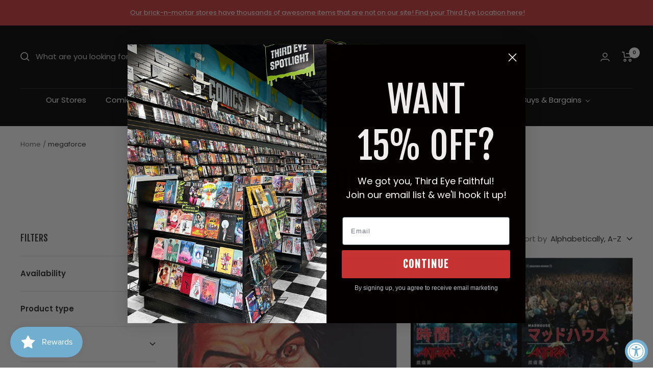

--- FILE ---
content_type: text/html; charset=utf-8
request_url: https://shop.thirdeyecomics.com/collections/vendors?q=megaforce
body_size: 55713
content:
<!doctype html><html class="no-js" lang="en" dir="ltr">
<style>
  nav.header__inline-menu #HeaderMenu-MenuList-1.header__submenu{
    max-height: 400px;
    overflow-y: scroll;
  }
  </style>
  <head>
  <meta name="google-site-verification" content="z9RX_I73kvdXCRyK8c9JL0evWRlWvBA6pIAa-6MNyBw" />
    <meta name="google-site-verification" content="0tj49az1OrthgXmm_vFcDDJgDrI6BZZcZq11kZu9nD0" />
<!-- Google tag (gtag.js) -->
<script async src="https://www.googletagmanager.com/gtag/js?id=G-BPKBT4GFNK"></script>
<script>
  window.dataLayer = window.dataLayer || [];
  function gtag(){dataLayer.push(arguments);}
  gtag('js', new Date());

  gtag('config', 'G-BPKBT4GFNK');
</script><meta charset="utf-8">
    <meta name="viewport" content="width=device-width, initial-scale=1.0, height=device-height, minimum-scale=1.0, maximum-scale=1.0">
    <meta name="theme-color" content="#000000"><link rel="canonical" href="https://shop.thirdeyecomics.com/collections/vendors?q=megaforce"><link rel="shortcut icon" href="//shop.thirdeyecomics.com/cdn/shop/files/TE-Mascot_37de9927-93c9-401a-9dd5-79c60701d834_96x96.png?v=1738877592" type="image/png"><link rel="preconnect" href="https://cdn.shopify.com">
    <link rel="dns-prefetch" href="https://productreviews.shopifycdn.com">
    <link rel="dns-prefetch" href="https://www.google-analytics.com"><link rel="preconnect" href="https://fonts.shopifycdn.com" crossorigin><link rel="preload" as="style" href="//shop.thirdeyecomics.com/cdn/shop/t/22/assets/theme.css?v=118416709387860068001696336957">
    <link rel="preload" as="script" href="//shop.thirdeyecomics.com/cdn/shop/t/22/assets/vendor.js?v=31715688253868339281696336957">
    <link rel="preload" as="script" href="//shop.thirdeyecomics.com/cdn/shop/t/22/assets/theme.js?v=13192265700230766991696336957"><meta property="og:type" content="website">
  <meta property="og:title" content="megaforce"><meta property="og:image" content="http://shop.thirdeyecomics.com/cdn/shop/files/thirdeyecomics.jpg?v=1738901229">
  <meta property="og:image:secure_url" content="https://shop.thirdeyecomics.com/cdn/shop/files/thirdeyecomics.jpg?v=1738901229">
  <meta property="og:image:width" content="1200">
  <meta property="og:image:height" content="628"><meta property="og:url" content="https://shop.thirdeyecomics.com/collections/vendors?q=megaforce">
<meta property="og:site_name" content="Third Eye Comics"><meta name="twitter:card" content="summary"><meta name="twitter:title" content="megaforce">
  <meta name="twitter:description" content=""><meta name="twitter:image" content="https://shop.thirdeyecomics.com/cdn/shop/files/thirdeyecomics_1200x1200_crop_center.jpg?v=1738901229">
  <meta name="twitter:image:alt" content="">



  <script type="application/ld+json">
  {
    "@context": "https://schema.org",
    "@type": "BreadcrumbList",
  "itemListElement": [{
      "@type": "ListItem",
      "position": 1,
      "name": "Home",
      "item": "https://shop.thirdeyecomics.com"
    },{
          "@type": "ListItem",
          "position": 2,
          "name": "megaforce",
          "item": "https://shop.thirdeyecomics.com/collections/vendors?q=megaforce"
        }]
  }
  </script>


    <link rel="preload" href="//shop.thirdeyecomics.com/cdn/fonts/fjalla_one/fjallaone_n4.262edaf1abaf5ed669f7ecd26fc3e24707a0ad85.woff2" as="font" type="font/woff2" crossorigin><link rel="preload" href="//shop.thirdeyecomics.com/cdn/fonts/poppins/poppins_n4.0ba78fa5af9b0e1a374041b3ceaadf0a43b41362.woff2" as="font" type="font/woff2" crossorigin><style>
  /* Typography (heading) */
  @font-face {
  font-family: "Fjalla One";
  font-weight: 400;
  font-style: normal;
  font-display: swap;
  src: url("//shop.thirdeyecomics.com/cdn/fonts/fjalla_one/fjallaone_n4.262edaf1abaf5ed669f7ecd26fc3e24707a0ad85.woff2") format("woff2"),
       url("//shop.thirdeyecomics.com/cdn/fonts/fjalla_one/fjallaone_n4.f67f40342efd2b34cae019d50b4b5c4da6fc5da7.woff") format("woff");
}

/* Typography (body) */
  @font-face {
  font-family: Poppins;
  font-weight: 400;
  font-style: normal;
  font-display: swap;
  src: url("//shop.thirdeyecomics.com/cdn/fonts/poppins/poppins_n4.0ba78fa5af9b0e1a374041b3ceaadf0a43b41362.woff2") format("woff2"),
       url("//shop.thirdeyecomics.com/cdn/fonts/poppins/poppins_n4.214741a72ff2596839fc9760ee7a770386cf16ca.woff") format("woff");
}

@font-face {
  font-family: Poppins;
  font-weight: 400;
  font-style: italic;
  font-display: swap;
  src: url("//shop.thirdeyecomics.com/cdn/fonts/poppins/poppins_i4.846ad1e22474f856bd6b81ba4585a60799a9f5d2.woff2") format("woff2"),
       url("//shop.thirdeyecomics.com/cdn/fonts/poppins/poppins_i4.56b43284e8b52fc64c1fd271f289a39e8477e9ec.woff") format("woff");
}

@font-face {
  font-family: Poppins;
  font-weight: 600;
  font-style: normal;
  font-display: swap;
  src: url("//shop.thirdeyecomics.com/cdn/fonts/poppins/poppins_n6.aa29d4918bc243723d56b59572e18228ed0786f6.woff2") format("woff2"),
       url("//shop.thirdeyecomics.com/cdn/fonts/poppins/poppins_n6.5f815d845fe073750885d5b7e619ee00e8111208.woff") format("woff");
}

@font-face {
  font-family: Poppins;
  font-weight: 600;
  font-style: italic;
  font-display: swap;
  src: url("//shop.thirdeyecomics.com/cdn/fonts/poppins/poppins_i6.bb8044d6203f492888d626dafda3c2999253e8e9.woff2") format("woff2"),
       url("//shop.thirdeyecomics.com/cdn/fonts/poppins/poppins_i6.e233dec1a61b1e7dead9f920159eda42280a02c3.woff") format("woff");
}

:root {--heading-color: 40, 40, 40;
    --text-color: 40, 40, 40;
    --background: 255, 255, 255;
    --secondary-background: 245, 245, 245;
    --border-color: 223, 223, 223;
    --border-color-darker: 169, 169, 169;
    --success-color: 46, 158, 123;
    --success-background: 213, 236, 229;
    --error-color: 222, 42, 42;
    --error-background: 253, 240, 240;
    --primary-button-background: 0, 0, 0;
    --primary-button-text-color: 255, 255, 255;
    --secondary-button-background: 222, 42, 42;
    --secondary-button-text-color: 255, 255, 255;
    --product-star-rating: 164, 129, 86;
    --product-on-sale-accent: 222, 42, 42;
    --product-sold-out-accent: 91, 91, 91;
    --product-custom-label-background: 64, 93, 230;
    --product-custom-label-text-color: 255, 255, 255;
    --product-custom-label-2-background: 243, 255, 52;
    --product-custom-label-2-text-color: 0, 0, 0;
    --product-low-stock-text-color: 222, 42, 42;
    --product-in-stock-text-color: 46, 158, 123;
    --loading-bar-background: 40, 40, 40;

    /* We duplicate some "base" colors as root colors, which is useful to use on drawer elements or popover without. Those should not be overridden to avoid issues */
    --root-heading-color: 40, 40, 40;
    --root-text-color: 40, 40, 40;
    --root-background: 255, 255, 255;
    --root-border-color: 223, 223, 223;
    --root-primary-button-background: 0, 0, 0;
    --root-primary-button-text-color: 255, 255, 255;

    --base-font-size: 15px;
    --heading-font-family: "Fjalla One", sans-serif;
    --heading-font-weight: 400;
    --heading-font-style: normal;
    --heading-text-transform: uppercase;
    --text-font-family: Poppins, sans-serif;
    --text-font-weight: 400;
    --text-font-style: normal;
    --text-font-bold-weight: 600;

    /* Typography (font size) */
    --heading-xxsmall-font-size: 11px;
    --heading-xsmall-font-size: 11px;
    --heading-small-font-size: 12px;
    --heading-large-font-size: 36px;
    --heading-h1-font-size: 36px;
    --heading-h2-font-size: 30px;
    --heading-h3-font-size: 26px;
    --heading-h4-font-size: 24px;
    --heading-h5-font-size: 20px;
    --heading-h6-font-size: 16px;

    /* Control the look and feel of the theme by changing radius of various elements */
    --button-border-radius: 0px;
    --block-border-radius: 0px;
    --block-border-radius-reduced: 0px;
    --color-swatch-border-radius: 100%;

    /* Button size */
    --button-height: 48px;
    --button-small-height: 40px;

    /* Form related */
    --form-input-field-height: 48px;
    --form-input-gap: 16px;
    --form-submit-margin: 24px;

    /* Product listing related variables */
    --product-list-block-spacing: 32px;

    /* Video related */
    --play-button-background: 255, 255, 255;
    --play-button-arrow: 40, 40, 40;

    /* RTL support */
    --transform-logical-flip: 1;
    --transform-origin-start: left;
    --transform-origin-end: right;

    /* Other */
    --zoom-cursor-svg-url: url(//shop.thirdeyecomics.com/cdn/shop/t/22/assets/zoom-cursor.svg?v=69397450224256794581696336957);
    --arrow-right-svg-url: url(//shop.thirdeyecomics.com/cdn/shop/t/22/assets/arrow-right.svg?v=67433425717981915691696336957);
    --arrow-left-svg-url: url(//shop.thirdeyecomics.com/cdn/shop/t/22/assets/arrow-left.svg?v=130031681153462646961696336957);

    /* Some useful variables that we can reuse in our CSS. Some explanation are needed for some of them:
       - container-max-width-minus-gutters: represents the container max width without the edge gutters
       - container-outer-width: considering the screen width, represent all the space outside the container
       - container-outer-margin: same as container-outer-width but get set to 0 inside a container
       - container-inner-width: the effective space inside the container (minus gutters)
       - grid-column-width: represents the width of a single column of the grid
       - vertical-breather: this is a variable that defines the global "spacing" between sections, and inside the section
                            to create some "breath" and minimum spacing
     */
    --container-max-width: 1600px;
    --container-gutter: 24px;
    --container-max-width-minus-gutters: calc(var(--container-max-width) - (var(--container-gutter)) * 2);
    --container-outer-width: max(calc((100vw - var(--container-max-width-minus-gutters)) / 2), var(--container-gutter));
    --container-outer-margin: var(--container-outer-width);
    --container-inner-width: calc(100vw - var(--container-outer-width) * 2);

    --grid-column-count: 10;
    --grid-gap: 24px;
    --grid-column-width: calc((100vw - var(--container-outer-width) * 2 - var(--grid-gap) * (var(--grid-column-count) - 1)) / var(--grid-column-count));

    --vertical-breather: 36px;
    --vertical-breather-tight: 36px;

    /* Shopify related variables */
    --payment-terms-background-color: #ffffff;
  }

  @media screen and (min-width: 741px) {
    :root {
      --container-gutter: 40px;
      --grid-column-count: 20;
      --vertical-breather: 48px;
      --vertical-breather-tight: 48px;

      /* Typography (font size) */
      --heading-xsmall-font-size: 12px;
      --heading-small-font-size: 13px;
      --heading-large-font-size: 52px;
      --heading-h1-font-size: 48px;
      --heading-h2-font-size: 38px;
      --heading-h3-font-size: 32px;
      --heading-h4-font-size: 24px;
      --heading-h5-font-size: 20px;
      --heading-h6-font-size: 18px;

      /* Form related */
      --form-input-field-height: 52px;
      --form-submit-margin: 32px;

      /* Button size */
      --button-height: 52px;
      --button-small-height: 44px;
    }
  }

  @media screen and (min-width: 1200px) {
    :root {
      --vertical-breather: 64px;
      --vertical-breather-tight: 48px;
      --product-list-block-spacing: 48px;

      /* Typography */
      --heading-large-font-size: 64px;
      --heading-h1-font-size: 56px;
      --heading-h2-font-size: 48px;
      --heading-h3-font-size: 36px;
      --heading-h4-font-size: 30px;
      --heading-h5-font-size: 24px;
      --heading-h6-font-size: 18px;
    }
  }

  @media screen and (min-width: 1600px) {
    :root {
      --vertical-breather: 64px;
      --vertical-breather-tight: 48px;
    }
  }
</style>
    <script>
  // This allows to expose several variables to the global scope, to be used in scripts
  window.themeVariables = {
    settings: {
      direction: "ltr",
      pageType: "collection",
      cartCount: 0,
      moneyFormat: "${{amount}}",
      moneyWithCurrencyFormat: "${{amount}} USD",
      showVendor: true,
      discountMode: "saving",
      currencyCodeEnabled: false,
      searchMode: "product,article,collection",
      searchUnavailableProducts: "last",
      cartType: "page",
      cartCurrency: "USD",
      mobileZoomFactor: 2.5
    },

    routes: {
      host: "shop.thirdeyecomics.com",
      rootUrl: "\/",
      rootUrlWithoutSlash: '',
      cartUrl: "\/cart",
      cartAddUrl: "\/cart\/add",
      cartChangeUrl: "\/cart\/change",
      searchUrl: "\/search",
      predictiveSearchUrl: "\/search\/suggest",
      productRecommendationsUrl: "\/recommendations\/products"
    },

    strings: {
      accessibilityDelete: "Delete",
      accessibilityClose: "Close",
      collectionSoldOut: "Sold out",
      collectionDiscount: "Save @savings@",
      productSalePrice: "Sale price",
      productRegularPrice: "Regular price",
      productFormUnavailable: "Unavailable",
      productFormSoldOut: "Sold out",
      productFormPreOrder: "Pre-order",
      productFormAddToCart: "Add to cart",
      searchNoResults: "No results could be found.",
      searchNewSearch: "New search",
      searchProducts: "Products",
      searchArticles: "Journal",
      searchPages: "Pages",
      searchCollections: "Collections",
      cartViewCart: "View cart",
      cartItemAdded: "Item added to your cart!",
      cartItemAddedShort: "Added to your cart!",
      cartAddOrderNote: "Add order note",
      cartEditOrderNote: "Edit order note",
      shippingEstimatorNoResults: "Sorry, we do not ship to your address.",
      shippingEstimatorOneResult: "There is one shipping rate for your address:",
      shippingEstimatorMultipleResults: "There are several shipping rates for your address:",
      shippingEstimatorError: "One or more error occurred while retrieving shipping rates:"
    },

    libs: {
      flickity: "\/\/shop.thirdeyecomics.com\/cdn\/shop\/t\/22\/assets\/flickity.js?v=176646718982628074891696336957",
      photoswipe: "\/\/shop.thirdeyecomics.com\/cdn\/shop\/t\/22\/assets\/photoswipe.js?v=132268647426145925301696336957",
      qrCode: "\/\/shop.thirdeyecomics.com\/cdn\/shopifycloud\/storefront\/assets\/themes_support\/vendor\/qrcode-3f2b403b.js"
    },

    breakpoints: {
      phone: 'screen and (max-width: 740px)',
      tablet: 'screen and (min-width: 741px) and (max-width: 999px)',
      tabletAndUp: 'screen and (min-width: 741px)',
      pocket: 'screen and (max-width: 999px)',
      lap: 'screen and (min-width: 1000px) and (max-width: 1199px)',
      lapAndUp: 'screen and (min-width: 1000px)',
      desktop: 'screen and (min-width: 1200px)',
      wide: 'screen and (min-width: 1400px)'
    }
  };

  window.addEventListener('pageshow', async () => {
    const cartContent = await (await fetch(`${window.themeVariables.routes.cartUrl}.js`, {cache: 'reload'})).json();
    document.documentElement.dispatchEvent(new CustomEvent('cart:refresh', {detail: {cart: cartContent}}));
  });

  if ('noModule' in HTMLScriptElement.prototype) {
    // Old browsers (like IE) that does not support module will be considered as if not executing JS at all
    document.documentElement.className = document.documentElement.className.replace('no-js', 'js');

    requestAnimationFrame(() => {
      const viewportHeight = (window.visualViewport ? window.visualViewport.height : document.documentElement.clientHeight);
      document.documentElement.style.setProperty('--window-height',viewportHeight + 'px');
    });
  }</script>

    <link rel="stylesheet" href="//shop.thirdeyecomics.com/cdn/shop/t/22/assets/theme.css?v=118416709387860068001696336957">

    <script src="//shop.thirdeyecomics.com/cdn/shop/t/22/assets/vendor.js?v=31715688253868339281696336957" defer></script>
    <script src="//shop.thirdeyecomics.com/cdn/shop/t/22/assets/theme.js?v=13192265700230766991696336957" defer></script>
    <script src="//shop.thirdeyecomics.com/cdn/shop/t/22/assets/custom.js?v=167639537848865775061696336957" defer></script>

<script type='text/javascript' src='/apps/wlm/js/wlm-1.1.js'></script>


 
 









<style type="text/css">.wlm-message-pnf{text-align:center}#wlm-pwd-form{padding:30px 0;text-align:center}#wlm-wrapper{display:inline-block}#wlm-pwd-error{display:none;color:#FB8077;text-align:left;margin-top:10px;font-size:1.3rem}#wlm-pwd-error.wlm-error{border:1px solid #FB8077}#wlm-pwd-form-button{display:inline-block !important;height:auto !important;padding:8px 15px !important;background:black;border-radius:0 !important;color:#fff !important;text-decoration:none !important;vertical-align:top}.wlm-instantclick-fix,.wlm-item-selector{position:absolute;z-index:-999;display:none;height:0;width:0;font-size:0;line-height:0}#wlm-pwd-msg{margin-bottom:20px;text-align:left}#wlm-pwd-msg>p{margin-top:0;margin-bottom:0}.wlm-form-holder{display:flex}#wlm-pwd{border-color:black;border-width:1px;border-right:0;padding:0 10px}#wlm-pwd:focus-visible{outline:0}</style>































<script type='text/javascript'>wlm.arrHideLinksByAuth.may['Yg3E139747'] ='a[href$="/products/sins-of-sinister-1-100-copy-incv-artgerm-virgin-var"],a[href*="/products/sins-of-sinister-1-100-copy-incv-artgerm-virgin-var/"],a[href*="/products/sins-of-sinister-1-100-copy-incv-artgerm-virgin-var?"],a[href*="/products/sins-of-sinister-1-100-copy-incv-artgerm-virgin-var#"]';</script><script type='text/javascript'>wlm.arrHideLinksByAuth.may['Yg3E139747'] ='a[href$="/products/sins-of-sinister-1-100-copy-incv-artgerm-virgin-var"],a[href*="/products/sins-of-sinister-1-100-copy-incv-artgerm-virgin-var/"],a[href*="/products/sins-of-sinister-1-100-copy-incv-artgerm-virgin-var?"],a[href*="/products/sins-of-sinister-1-100-copy-incv-artgerm-virgin-var#"]';</script>



<script type='text/javascript'>wlm.arrHideLinksByAuth.may['NTgo290260'] ='a[href$="/products/daily-grind-vol-1-digital"],a[href*="/products/daily-grind-vol-1-digital/"],a[href*="/products/daily-grind-vol-1-digital?"],a[href*="/products/daily-grind-vol-1-digital#"]';</script><script type='text/javascript'>wlm.arrHideLinksByAuth.may['NTgo290260'] ='a[href$="/products/daily-grind-vol-1-digital"],a[href*="/products/daily-grind-vol-1-digital/"],a[href*="/products/daily-grind-vol-1-digital?"],a[href*="/products/daily-grind-vol-1-digital#"]';</script>



<script type='text/javascript'>wlm.arrHideLinksByAuth.may['NTgo290261'] ='a[href$="/products/daily-grind-vol-1-digital"],a[href*="/products/daily-grind-vol-1-digital/"],a[href*="/products/daily-grind-vol-1-digital?"],a[href*="/products/daily-grind-vol-1-digital#"]';</script><script type='text/javascript'>wlm.arrHideLinksByAuth.may['NTgo290261'] ='a[href$="/products/daily-grind-vol-1-digital"],a[href*="/products/daily-grind-vol-1-digital/"],a[href*="/products/daily-grind-vol-1-digital?"],a[href*="/products/daily-grind-vol-1-digital#"]';</script>



<script type='text/javascript'>wlm.arrHideLinksByAuth.may['ip+v292594'] ='a[href$="/products/wednesday-warrior-2025-coin"],a[href*="/products/wednesday-warrior-2025-coin/"],a[href*="/products/wednesday-warrior-2025-coin?"],a[href*="/products/wednesday-warrior-2025-coin#"]';</script><script type='text/javascript'>wlm.arrHideLinksByAuth.may['ip+v292594'] ='a[href$="/products/wednesday-warrior-2025-coin"],a[href*="/products/wednesday-warrior-2025-coin/"],a[href*="/products/wednesday-warrior-2025-coin?"],a[href*="/products/wednesday-warrior-2025-coin#"]';</script>






<script type='text/javascript'>

wlm.navigateByLocation();

wlm.jq(document).ready(function(){
wlm.removeLinks();
});
</script>


<script>window.performance && window.performance.mark && window.performance.mark('shopify.content_for_header.start');</script><meta name="facebook-domain-verification" content="wy4hv83yh2uvyq42bz2a7d11ulg8yk">
<meta name="facebook-domain-verification" content="wy4hv83yh2uvyq42bz2a7d11ulg8yk">
<meta name="google-site-verification" content="fKgJLK3NefzzxD0bDNZ1qo1bxusljUgLTXIUxr1WRx4">
<meta id="shopify-digital-wallet" name="shopify-digital-wallet" content="/62549754108/digital_wallets/dialog">
<meta name="shopify-checkout-api-token" content="8e990ed2683c69ddd499a18ed77460ae">
<meta id="in-context-paypal-metadata" data-shop-id="62549754108" data-venmo-supported="false" data-environment="production" data-locale="en_US" data-paypal-v4="true" data-currency="USD">
<script async="async" src="/checkouts/internal/preloads.js?locale=en-US"></script>
<link rel="preconnect" href="https://shop.app" crossorigin="anonymous">
<script async="async" src="https://shop.app/checkouts/internal/preloads.js?locale=en-US&shop_id=62549754108" crossorigin="anonymous"></script>
<script id="apple-pay-shop-capabilities" type="application/json">{"shopId":62549754108,"countryCode":"US","currencyCode":"USD","merchantCapabilities":["supports3DS"],"merchantId":"gid:\/\/shopify\/Shop\/62549754108","merchantName":"Third Eye Comics","requiredBillingContactFields":["postalAddress","email","phone"],"requiredShippingContactFields":["postalAddress","email","phone"],"shippingType":"shipping","supportedNetworks":["visa","masterCard","amex","discover","elo","jcb"],"total":{"type":"pending","label":"Third Eye Comics","amount":"1.00"},"shopifyPaymentsEnabled":true,"supportsSubscriptions":true}</script>
<script id="shopify-features" type="application/json">{"accessToken":"8e990ed2683c69ddd499a18ed77460ae","betas":["rich-media-storefront-analytics"],"domain":"shop.thirdeyecomics.com","predictiveSearch":true,"shopId":62549754108,"locale":"en"}</script>
<script>var Shopify = Shopify || {};
Shopify.shop = "thirdeyecomics.myshopify.com";
Shopify.locale = "en";
Shopify.currency = {"active":"USD","rate":"1.0"};
Shopify.country = "US";
Shopify.theme = {"name":"Zapiet 2.0-Focal - 10\/3\/23","id":136878686460,"schema_name":"Focal","schema_version":"8.11.0","theme_store_id":714,"role":"main"};
Shopify.theme.handle = "null";
Shopify.theme.style = {"id":null,"handle":null};
Shopify.cdnHost = "shop.thirdeyecomics.com/cdn";
Shopify.routes = Shopify.routes || {};
Shopify.routes.root = "/";</script>
<script type="module">!function(o){(o.Shopify=o.Shopify||{}).modules=!0}(window);</script>
<script>!function(o){function n(){var o=[];function n(){o.push(Array.prototype.slice.apply(arguments))}return n.q=o,n}var t=o.Shopify=o.Shopify||{};t.loadFeatures=n(),t.autoloadFeatures=n()}(window);</script>
<script>
  window.ShopifyPay = window.ShopifyPay || {};
  window.ShopifyPay.apiHost = "shop.app\/pay";
  window.ShopifyPay.redirectState = null;
</script>
<script id="shop-js-analytics" type="application/json">{"pageType":"collection"}</script>
<script defer="defer" async type="module" src="//shop.thirdeyecomics.com/cdn/shopifycloud/shop-js/modules/v2/client.init-shop-cart-sync_D0dqhulL.en.esm.js"></script>
<script defer="defer" async type="module" src="//shop.thirdeyecomics.com/cdn/shopifycloud/shop-js/modules/v2/chunk.common_CpVO7qML.esm.js"></script>
<script type="module">
  await import("//shop.thirdeyecomics.com/cdn/shopifycloud/shop-js/modules/v2/client.init-shop-cart-sync_D0dqhulL.en.esm.js");
await import("//shop.thirdeyecomics.com/cdn/shopifycloud/shop-js/modules/v2/chunk.common_CpVO7qML.esm.js");

  window.Shopify.SignInWithShop?.initShopCartSync?.({"fedCMEnabled":true,"windoidEnabled":true});

</script>
<script>
  window.Shopify = window.Shopify || {};
  if (!window.Shopify.featureAssets) window.Shopify.featureAssets = {};
  window.Shopify.featureAssets['shop-js'] = {"shop-cart-sync":["modules/v2/client.shop-cart-sync_D9bwt38V.en.esm.js","modules/v2/chunk.common_CpVO7qML.esm.js"],"init-fed-cm":["modules/v2/client.init-fed-cm_BJ8NPuHe.en.esm.js","modules/v2/chunk.common_CpVO7qML.esm.js"],"init-shop-email-lookup-coordinator":["modules/v2/client.init-shop-email-lookup-coordinator_pVrP2-kG.en.esm.js","modules/v2/chunk.common_CpVO7qML.esm.js"],"shop-cash-offers":["modules/v2/client.shop-cash-offers_CNh7FWN-.en.esm.js","modules/v2/chunk.common_CpVO7qML.esm.js","modules/v2/chunk.modal_DKF6x0Jh.esm.js"],"init-shop-cart-sync":["modules/v2/client.init-shop-cart-sync_D0dqhulL.en.esm.js","modules/v2/chunk.common_CpVO7qML.esm.js"],"init-windoid":["modules/v2/client.init-windoid_DaoAelzT.en.esm.js","modules/v2/chunk.common_CpVO7qML.esm.js"],"shop-toast-manager":["modules/v2/client.shop-toast-manager_1DND8Tac.en.esm.js","modules/v2/chunk.common_CpVO7qML.esm.js"],"pay-button":["modules/v2/client.pay-button_CFeQi1r6.en.esm.js","modules/v2/chunk.common_CpVO7qML.esm.js"],"shop-button":["modules/v2/client.shop-button_Ca94MDdQ.en.esm.js","modules/v2/chunk.common_CpVO7qML.esm.js"],"shop-login-button":["modules/v2/client.shop-login-button_DPYNfp1Z.en.esm.js","modules/v2/chunk.common_CpVO7qML.esm.js","modules/v2/chunk.modal_DKF6x0Jh.esm.js"],"avatar":["modules/v2/client.avatar_BTnouDA3.en.esm.js"],"shop-follow-button":["modules/v2/client.shop-follow-button_BMKh4nJE.en.esm.js","modules/v2/chunk.common_CpVO7qML.esm.js","modules/v2/chunk.modal_DKF6x0Jh.esm.js"],"init-customer-accounts-sign-up":["modules/v2/client.init-customer-accounts-sign-up_CJXi5kRN.en.esm.js","modules/v2/client.shop-login-button_DPYNfp1Z.en.esm.js","modules/v2/chunk.common_CpVO7qML.esm.js","modules/v2/chunk.modal_DKF6x0Jh.esm.js"],"init-shop-for-new-customer-accounts":["modules/v2/client.init-shop-for-new-customer-accounts_BoBxkgWu.en.esm.js","modules/v2/client.shop-login-button_DPYNfp1Z.en.esm.js","modules/v2/chunk.common_CpVO7qML.esm.js","modules/v2/chunk.modal_DKF6x0Jh.esm.js"],"init-customer-accounts":["modules/v2/client.init-customer-accounts_DCuDTzpR.en.esm.js","modules/v2/client.shop-login-button_DPYNfp1Z.en.esm.js","modules/v2/chunk.common_CpVO7qML.esm.js","modules/v2/chunk.modal_DKF6x0Jh.esm.js"],"checkout-modal":["modules/v2/client.checkout-modal_U_3e4VxF.en.esm.js","modules/v2/chunk.common_CpVO7qML.esm.js","modules/v2/chunk.modal_DKF6x0Jh.esm.js"],"lead-capture":["modules/v2/client.lead-capture_DEgn0Z8u.en.esm.js","modules/v2/chunk.common_CpVO7qML.esm.js","modules/v2/chunk.modal_DKF6x0Jh.esm.js"],"shop-login":["modules/v2/client.shop-login_CoM5QKZ_.en.esm.js","modules/v2/chunk.common_CpVO7qML.esm.js","modules/v2/chunk.modal_DKF6x0Jh.esm.js"],"payment-terms":["modules/v2/client.payment-terms_BmrqWn8r.en.esm.js","modules/v2/chunk.common_CpVO7qML.esm.js","modules/v2/chunk.modal_DKF6x0Jh.esm.js"]};
</script>
<script>(function() {
  var isLoaded = false;
  function asyncLoad() {
    if (isLoaded) return;
    isLoaded = true;
    var urls = ["https:\/\/js.smile.io\/v1\/smile-shopify.js?shop=thirdeyecomics.myshopify.com","\/\/cdn.shopify.com\/proxy\/c8ee3856efb32472bef8935406716457583d4114b112051481c08e78a079177a\/bingshoppingtool-t2app-prod.trafficmanager.net\/uet\/tracking_script?shop=thirdeyecomics.myshopify.com\u0026sp-cache-control=cHVibGljLCBtYXgtYWdlPTkwMA","https:\/\/schemaplusfiles.s3.amazonaws.com\/loader.min.js?shop=thirdeyecomics.myshopify.com","https:\/\/static.shareasale.com\/json\/shopify\/shareasale-tracking.js?sasmid=166229\u0026ssmtid=113718\u0026shop=thirdeyecomics.myshopify.com","https:\/\/sbzstag.cirkleinc.com\/?shop=thirdeyecomics.myshopify.com","https:\/\/dr4qe3ddw9y32.cloudfront.net\/awin-shopify-integration-code.js?aid=114714\u0026v=shopifyApp_5.1.6\u0026ts=1745250448467\u0026shop=thirdeyecomics.myshopify.com"];
    for (var i = 0; i < urls.length; i++) {
      var s = document.createElement('script');
      s.type = 'text/javascript';
      s.async = true;
      s.src = urls[i];
      var x = document.getElementsByTagName('script')[0];
      x.parentNode.insertBefore(s, x);
    }
  };
  if(window.attachEvent) {
    window.attachEvent('onload', asyncLoad);
  } else {
    window.addEventListener('load', asyncLoad, false);
  }
})();</script>
<script id="__st">var __st={"a":62549754108,"offset":-18000,"reqid":"5a0b0e76-e8a0-4317-a56f-97b4744c110f-1763944337","pageurl":"shop.thirdeyecomics.com\/collections\/vendors?q=megaforce","u":"916050f43b1e","p":"vendors"};</script>
<script>window.ShopifyPaypalV4VisibilityTracking = true;</script>
<script id="captcha-bootstrap">!function(){'use strict';const t='contact',e='account',n='new_comment',o=[[t,t],['blogs',n],['comments',n],[t,'customer']],c=[[e,'customer_login'],[e,'guest_login'],[e,'recover_customer_password'],[e,'create_customer']],r=t=>t.map((([t,e])=>`form[action*='/${t}']:not([data-nocaptcha='true']) input[name='form_type'][value='${e}']`)).join(','),a=t=>()=>t?[...document.querySelectorAll(t)].map((t=>t.form)):[];function s(){const t=[...o],e=r(t);return a(e)}const i='password',u='form_key',d=['recaptcha-v3-token','g-recaptcha-response','h-captcha-response',i],f=()=>{try{return window.sessionStorage}catch{return}},m='__shopify_v',_=t=>t.elements[u];function p(t,e,n=!1){try{const o=window.sessionStorage,c=JSON.parse(o.getItem(e)),{data:r}=function(t){const{data:e,action:n}=t;return t[m]||n?{data:e,action:n}:{data:t,action:n}}(c);for(const[e,n]of Object.entries(r))t.elements[e]&&(t.elements[e].value=n);n&&o.removeItem(e)}catch(o){console.error('form repopulation failed',{error:o})}}const l='form_type',E='cptcha';function T(t){t.dataset[E]=!0}const w=window,h=w.document,L='Shopify',v='ce_forms',y='captcha';let A=!1;((t,e)=>{const n=(g='f06e6c50-85a8-45c8-87d0-21a2b65856fe',I='https://cdn.shopify.com/shopifycloud/storefront-forms-hcaptcha/ce_storefront_forms_captcha_hcaptcha.v1.5.2.iife.js',D={infoText:'Protected by hCaptcha',privacyText:'Privacy',termsText:'Terms'},(t,e,n)=>{const o=w[L][v],c=o.bindForm;if(c)return c(t,g,e,D).then(n);var r;o.q.push([[t,g,e,D],n]),r=I,A||(h.body.append(Object.assign(h.createElement('script'),{id:'captcha-provider',async:!0,src:r})),A=!0)});var g,I,D;w[L]=w[L]||{},w[L][v]=w[L][v]||{},w[L][v].q=[],w[L][y]=w[L][y]||{},w[L][y].protect=function(t,e){n(t,void 0,e),T(t)},Object.freeze(w[L][y]),function(t,e,n,w,h,L){const[v,y,A,g]=function(t,e,n){const i=e?o:[],u=t?c:[],d=[...i,...u],f=r(d),m=r(i),_=r(d.filter((([t,e])=>n.includes(e))));return[a(f),a(m),a(_),s()]}(w,h,L),I=t=>{const e=t.target;return e instanceof HTMLFormElement?e:e&&e.form},D=t=>v().includes(t);t.addEventListener('submit',(t=>{const e=I(t);if(!e)return;const n=D(e)&&!e.dataset.hcaptchaBound&&!e.dataset.recaptchaBound,o=_(e),c=g().includes(e)&&(!o||!o.value);(n||c)&&t.preventDefault(),c&&!n&&(function(t){try{if(!f())return;!function(t){const e=f();if(!e)return;const n=_(t);if(!n)return;const o=n.value;o&&e.removeItem(o)}(t);const e=Array.from(Array(32),(()=>Math.random().toString(36)[2])).join('');!function(t,e){_(t)||t.append(Object.assign(document.createElement('input'),{type:'hidden',name:u})),t.elements[u].value=e}(t,e),function(t,e){const n=f();if(!n)return;const o=[...t.querySelectorAll(`input[type='${i}']`)].map((({name:t})=>t)),c=[...d,...o],r={};for(const[a,s]of new FormData(t).entries())c.includes(a)||(r[a]=s);n.setItem(e,JSON.stringify({[m]:1,action:t.action,data:r}))}(t,e)}catch(e){console.error('failed to persist form',e)}}(e),e.submit())}));const S=(t,e)=>{t&&!t.dataset[E]&&(n(t,e.some((e=>e===t))),T(t))};for(const o of['focusin','change'])t.addEventListener(o,(t=>{const e=I(t);D(e)&&S(e,y())}));const B=e.get('form_key'),M=e.get(l),P=B&&M;t.addEventListener('DOMContentLoaded',(()=>{const t=y();if(P)for(const e of t)e.elements[l].value===M&&p(e,B);[...new Set([...A(),...v().filter((t=>'true'===t.dataset.shopifyCaptcha))])].forEach((e=>S(e,t)))}))}(h,new URLSearchParams(w.location.search),n,t,e,['guest_login'])})(!1,!0)}();</script>
<script integrity="sha256-52AcMU7V7pcBOXWImdc/TAGTFKeNjmkeM1Pvks/DTgc=" data-source-attribution="shopify.loadfeatures" defer="defer" src="//shop.thirdeyecomics.com/cdn/shopifycloud/storefront/assets/storefront/load_feature-81c60534.js" crossorigin="anonymous"></script>
<script crossorigin="anonymous" defer="defer" src="//shop.thirdeyecomics.com/cdn/shopifycloud/storefront/assets/shopify_pay/storefront-65b4c6d7.js?v=20250812"></script>
<script data-source-attribution="shopify.dynamic_checkout.dynamic.init">var Shopify=Shopify||{};Shopify.PaymentButton=Shopify.PaymentButton||{isStorefrontPortableWallets:!0,init:function(){window.Shopify.PaymentButton.init=function(){};var t=document.createElement("script");t.src="https://shop.thirdeyecomics.com/cdn/shopifycloud/portable-wallets/latest/portable-wallets.en.js",t.type="module",document.head.appendChild(t)}};
</script>
<script data-source-attribution="shopify.dynamic_checkout.buyer_consent">
  function portableWalletsHideBuyerConsent(e){var t=document.getElementById("shopify-buyer-consent"),n=document.getElementById("shopify-subscription-policy-button");t&&n&&(t.classList.add("hidden"),t.setAttribute("aria-hidden","true"),n.removeEventListener("click",e))}function portableWalletsShowBuyerConsent(e){var t=document.getElementById("shopify-buyer-consent"),n=document.getElementById("shopify-subscription-policy-button");t&&n&&(t.classList.remove("hidden"),t.removeAttribute("aria-hidden"),n.addEventListener("click",e))}window.Shopify?.PaymentButton&&(window.Shopify.PaymentButton.hideBuyerConsent=portableWalletsHideBuyerConsent,window.Shopify.PaymentButton.showBuyerConsent=portableWalletsShowBuyerConsent);
</script>
<script data-source-attribution="shopify.dynamic_checkout.cart.bootstrap">document.addEventListener("DOMContentLoaded",(function(){function t(){return document.querySelector("shopify-accelerated-checkout-cart, shopify-accelerated-checkout")}if(t())Shopify.PaymentButton.init();else{new MutationObserver((function(e,n){t()&&(Shopify.PaymentButton.init(),n.disconnect())})).observe(document.body,{childList:!0,subtree:!0})}}));
</script>
<link id="shopify-accelerated-checkout-styles" rel="stylesheet" media="screen" href="https://shop.thirdeyecomics.com/cdn/shopifycloud/portable-wallets/latest/accelerated-checkout-backwards-compat.css" crossorigin="anonymous">
<style id="shopify-accelerated-checkout-cart">
        #shopify-buyer-consent {
  margin-top: 1em;
  display: inline-block;
  width: 100%;
}

#shopify-buyer-consent.hidden {
  display: none;
}

#shopify-subscription-policy-button {
  background: none;
  border: none;
  padding: 0;
  text-decoration: underline;
  font-size: inherit;
  cursor: pointer;
}

#shopify-subscription-policy-button::before {
  box-shadow: none;
}

      </style>

<script>window.performance && window.performance.mark && window.performance.mark('shopify.content_for_header.end');</script> <script> 
page = '' 
var shopUrl = "thirdeyecomics.myshopify.com" 
</script> 
 
 
<script> 
page = 'collection' 
</script> 
 

<script type="text/javascript">
  //BOOSTER APPS COMMON JS CODE
  window.BoosterApps = window.BoosterApps || {};
  window.BoosterApps.common = window.BoosterApps.common || {};
  window.BoosterApps.common.shop = {
    permanent_domain: 'thirdeyecomics.myshopify.com',
    currency: "USD",
    money_format: "${{amount}}",
    id: 62549754108
  };
  

  window.BoosterApps.common.template = 'collection';
  window.BoosterApps.common.cart = {};
  window.BoosterApps.common.vapid_public_key = "BJuXCmrtTK335SuczdNVYrGVtP_WXn4jImChm49st7K7z7e8gxSZUKk4DhUpk8j2Xpiw5G4-ylNbMKLlKkUEU98=";
  window.BoosterApps.global_config = {"asset_urls":{"loy":{"init_js":"https:\/\/cdn.shopify.com\/s\/files\/1\/0194\/1736\/6592\/t\/1\/assets\/ba_loy_init.js?v=1670536245","widget_js":"https:\/\/cdn.shopify.com\/s\/files\/1\/0194\/1736\/6592\/t\/1\/assets\/ba_loy_widget.js?v=1670536248","widget_css":"https:\/\/cdn.shopify.com\/s\/files\/1\/0194\/1736\/6592\/t\/1\/assets\/ba_loy_widget.css?v=1669585385","page_init_js":"https:\/\/cdn.shopify.com\/s\/files\/1\/0194\/1736\/6592\/t\/1\/assets\/ba_loy_page_init.js?v=1670536249","page_widget_js":"https:\/\/cdn.shopify.com\/s\/files\/1\/0194\/1736\/6592\/t\/1\/assets\/ba_loy_page_widget.js?v=1670536251","page_widget_css":"https:\/\/cdn.shopify.com\/s\/files\/1\/0194\/1736\/6592\/t\/1\/assets\/ba_loy_page.css?v=1669570294","page_preview_js":"\/assets\/msg\/loy_page_preview.js"},"rev":{"init_js":"https:\/\/cdn.shopify.com\/s\/files\/1\/0194\/1736\/6592\/t\/1\/assets\/ba_rev_init.js?v=1661914377","widget_js":"https:\/\/cdn.shopify.com\/s\/files\/1\/0194\/1736\/6592\/t\/1\/assets\/ba_rev_widget.js?v=1661914380","modal_js":"https:\/\/cdn.shopify.com\/s\/files\/1\/0194\/1736\/6592\/t\/1\/assets\/ba_rev_modal.js?v=1661914383","widget_css":"https:\/\/cdn.shopify.com\/s\/files\/1\/0194\/1736\/6592\/t\/1\/assets\/ba_rev_widget.css?v=1658336090","modal_css":"https:\/\/cdn.shopify.com\/s\/files\/1\/0194\/1736\/6592\/t\/1\/assets\/ba_rev_modal.css?v=1658336088"},"pu":{"init_js":"https:\/\/cdn.shopify.com\/s\/files\/1\/0194\/1736\/6592\/t\/1\/assets\/ba_pu_init.js?v=1635877170"},"widgets":{"init_js":"https:\/\/cdn.shopify.com\/s\/files\/1\/0194\/1736\/6592\/t\/1\/assets\/ba_widget_init.js?v=1669666511","modal_js":"https:\/\/cdn.shopify.com\/s\/files\/1\/0194\/1736\/6592\/t\/1\/assets\/ba_widget_modal.js?v=1669666513","modal_css":"https:\/\/cdn.shopify.com\/s\/files\/1\/0194\/1736\/6592\/t\/1\/assets\/ba_widget_modal.css?v=1654723622"},"forms":{"init_js":"https:\/\/cdn.shopify.com\/s\/files\/1\/0194\/1736\/6592\/t\/1\/assets\/ba_forms_init.js?v=1670536253","widget_js":"https:\/\/cdn.shopify.com\/s\/files\/1\/0194\/1736\/6592\/t\/1\/assets\/ba_forms_widget.js?v=1670536255","forms_css":"https:\/\/cdn.shopify.com\/s\/files\/1\/0194\/1736\/6592\/t\/1\/assets\/ba_forms.css?v=1654711758"},"global":{"helper_js":"https:\/\/cdn.shopify.com\/s\/files\/1\/0194\/1736\/6592\/t\/1\/assets\/ba_tracking.js?v=1637601969"}},"proxy_paths":{"loy":"\/apps\/ba-loy","app_metrics":"\/apps\/ba-loy\/app_metrics","push_subscription":"\/apps\/ba-loy\/push"},"aat":["loy"],"pv":false,"sts":false,"bam":false,"base_money_format":"${{amount}}"};

  

    window.BoosterApps.loy_config = {"brand_theme_settings":{"button_bg":"#2932fc","header_bg":"#2932fc","desc_color":"#737376","icon_color":"#3a3a3a","link_color":"#2932fc","visibility":"both","cards_shape":"rounded","hide_widget":"false","launcher_bg":"#286ef8","title_color":"#212b36","banner_image":"","inputs_shape":"rounded","buttons_shape":"rounded","primary_color":"#2932fc","launcher_shape":"circle","container_shape":"rounded","mobile_placement":"right","button_text_color":"#fff","desktop_placement":"right","header_text_color":"#fff","launcher_text_color":"#ffffff","mobile_side_spacing":"20","desktop_side_spacing":"20","visibility_condition":"","mobile_bottom_spacing":"20","desktop_bottom_spacing":"20","hide_widget_launcher_on_mobile":"false"},"launcher_style_settings":{"mobile_icon":"star","mobile_text":"Rewards","desktop_icon":"star","desktop_text":"Rewards","mobile_layout":"icon_with_text","desktop_layout":"icon_with_text","desktop_launcher_icon":null,"mobile_launcher_icon":null},"points_program_enabled":false,"referral_program_enabled":false,"vip_program_enabled":false,"vip_program_tier_type":"points_earned","vip_program_period":"lifetime","panel_order_settings":{},"font_settings":{},"brand_panel_settings":{"visitor_header_caption":"Join now and unlock awesome rewards","visitor_header_title":"🏆 Rewards Program","acct_creation_title":"Join and Earn Rewards","acct_creation_desc":"Get rewarded for being an awesome customer","acct_creation_sign_in":"Already a member?","acct_creation_btn":"Start Earning","visitor_point_header":"Earn Points","visitor_point_desc":"Earn points and turn these into rewards!","member_header_caption":"Your points","member_header_title":"{points}","member_point_header":"Points","member_point_desc":"Earn points and turn these into rewards!","general_ways_to_earn":"Ways to earn","general_ways_to_redeem":"Ways to redeem","general_sign_in":"Sign in","general_sign_up":"Sign up","general_signed_up":"signed up","general_no_rewards_yet":"No rewards yet","general_your_rewards_will_show_here":"Your rewards will show here.","general_past_rewards":"Past rewards","general_go_back":"Go back","general_your_rewards":"Your rewards","general_upcoming_reward":"Upcoming reward","general_redeem":"Redeem","general_redeemed_a_reward":"Redeemed a Reward","general_loyalty_program_and_rewards":"Loyalty Program \u0026 Rewards","general_you_have":"You have","general_you_have_points":"You have {{points}} points","general_expiration_date":"Expiration Date","general_click_to_see_more":"View My Rewards Account","general_rewards":"Rewards","general_reward":"reward","general_manual_points_adjust":"manual points adjustment","general_add_points_default_note":"Points granted by points import","general_points_for_judgeme_review":"JudgeMe review","general_reset_removal_default_note":"Existing points removed for points reset from import","general_reset_new_balance_default_note":"Points reset to new balance by points import","general_refund_points":"Points refunded","general_cancel_points":"Points canceled","general_use_discount_code":"Use this discount code on your next order!","general_apply_code":"Apply code","general_add_product_to_cart":"Add product to cart","general_spend":"you spend","general_spent":"Spent","general_points":"Points","general_point":"Point","general_discount_amount_coupon":"${{discount_amount}} off coupon","general_discount_amount":"points for ${{discount_amount}} off","general_no_points_yet":"No Points yet","general_no_activity_yet":"No activity yet","general_have_not_earned_points":"You haven't earned any Points yet.","general_place_an_order":"Place an order","general_placed_an_order":"Placed an order","general_points_for_every":"Points for every","general_how_to_earn_points":"How do I earn Points?","general_points_activity":"Points History","general_celebrate_birthday":"Celebrate a birthday","general_celebrate_birthday_past_tense":"Celebrated a birthday","general_birthday_reward":"Celebrate with a reward","general_celebrate_your_birthday":"Let's celebrate your birthday! 🎉 Please give us 30 days notice - otherwise, you'll have to wait another year.","general_edit_date":"Edit Date","general_month":"Month","general_day":"Day","general_enter_valid_date":"Please enter a valid date","general_save_date":"Save date","general_reward_show":"Show","general_share_via_email":"Share via Email","general_share_on":"Share on","general_please_choose_an_option":"Please choose an option from the","general_product_page":"product page","general_were_awarded_points":"were awarded points","general_by":"by","social_instagram_follow":"Follow on Instagram","social_tiktok_follow":"Follow on TikTok","social_facebook_like":"Like page on Facebook","social_facebook_share":"Share link on Facebook","social_twitter_follow":"Follow on Twitter","social_twitter_share":"Share link on Twitter","social_instagram_follow_past_tense":"Followed on Instagram","social_tiktok_follow_past_tense":"Followed on TikTok","social_facebook_like_past_tense":"Liked a page on Facebook","social_facebook_share_past_tense":"Shared a link on Facebook","social_twitter_follow_past_tense":"Followed on Twitter","social_twitter_share_past_tense":"Shared a link on Twitter","social_follow":"Follow","social_share":"Share","social_like":"Like","referral_complete":"Complete a Referral","referral_complete_past_tense":"Completed a Referral","referral_complete_points":"{{points_amount}} Points for every referral completed","review_complete":"Post a product review","review_complete_past_tense":"Posted a product review","review_complete_points":"{{points_amount}} Points for every review posted","referrals_title":"Referral Program","referrals_visitor_desc":"Refer a friend who makes a purchase and both of you will claim rewards.","referrals_create_account_to_claim_coupon":"Create an Account to claim your coupon","referrals_create_account":"Create an Account","referrals_referred_reward":"They will get","referrals_referrer_reward":"You will get","referrals_call_to_action":"Refer friends and earn","referrals_completed":"referrals completed so far","referrals_share_link":"Share this link with a friend for them to claim the reward","referrals_referral_code":"Your referral link to share","referrals_get_reward":"Get your","referrals_claimed_reward":"Here's your","referrals_claim_reward":"Claim your gift","referrals_email_invite":"Refer friends by email","referrals_email_send":"Send email","referrals_email_to":"To","referrals_email_to_placeholder":"Add a comma-separated list of emails","referrals_email_message":"Message","referrals_email_message_placeholder":"Customize your referral message. The referral link will be automatically added.","referrals_email_your_friend_has_referred_you":"Your friend has referred you to {{shop_name}}","referrals_email_checkout_out_and_claim_reward":"Check out the referral link and claim a free reward.","referrals_invalid_email":"Please enter a valid email address","referrals_no_referrals_yet":"No referrals yet","referrals_your_referrals_show_here":"Your referrals will show here.","referrals_your_referrals":"Your referrals","referrals_status_pending":"pending","referrals_status_completed":"completed","referrals_status_blocked":"blocked","vip_tiers":"VIP Tiers","vip_status":"VIP Status","vip_reward":"VIP reward","vip_tier_desc":"Gain access to exclusive rewards.","vip_reward_earned_via":"Earned via {{vip_tier_name}} tier","vip_tier_no_vip_history":"No VIP membership history yet","vip_tier_vip_history":"VIP History","vip_tier_added_to":"Added to {{tier_name}}","vip_tier_achieved":"Unlocked {{tier_name}}","vip_tier_dropped_to":"Fell to {{tier_name}}","vip_tier_retained_to":"Kept {{tier_name}}","vip_tier_earn_points":"Earn {{points}} Points","vip_tier_spend":"Spend {{amount}}","vip_perks":"Perks","vip_benefits":"Benefits","vip_tier_to_unlock":"to unlock","vip_achieved_until":"Achieved until","vip_you_have_achieved":"You've achieved","vip_tier_on_highest":"You did it! You're on the highest tier 🎉","general_error":"Hmm, something went wrong, please try again shortly","general_redeem_error_min_points":"Did not met minimum points to redeem","general_redeem_error_max_points":"Exceeded maximum points to spend","tos_max_shipping_amount":"Maximum shipping amount of {{max_shipping_amount}}.","tos_expiry_months":"Expires {{expiry_months}} month(s) after being redeemed.","tos_expiry_at":"Reward expires on {{expiry_date}}.","tos_free_product":"Reward only applies to {{product_name}}","tos_min_order_amount":"Applies to all orders over {{min_order_amount}}.","tos_apply_to_collection":"Only for products in specific collections."},"widget_css":"#baLoySectionWrapper .ba-loy-bg-color {\n  background-color: #2932fc;\n}\n\n#baLoySectionWrapper .section-panel-wrapper {\n  box-shadow:rgba(0, 0, 0, 0.1) 0px 4px 15px 0px, rgba(0, 0, 0, 0.1) 0px 1px 2px 0px, #2932fc 0px 2px 0px 0px inset;\n}\n\n\n\n\n.header-main, .header-secondary, .points-expiry-desc {\n\tcolor: #fff !important;\n}\n.main-default a.sign-in{\n  color: #2932fc !important;\n}\n\n.section-table-piece-detail-items .li-img path {\n  fill: #3a3a3a;\n}\n\n.buttons-icons-detail-image .li-img {\n  fill: #3a3a3a;\n}\n\n#baLoySectionWrapper .loy-button-main{\n    background: #2932fc;\n    color: #fff;\n}\n\n  #baLoySectionWrapper .loy-button-main{\n    color: #fff;\n  }\n\n  #baLoySectionWrapper .main-default, #baLoySectionWrapper div.panel-section .head-title,#baLoySectionWrapper body {\n    color: #212b36;\n  }\n\n  #baLoySectionWrapper .section-panel-wrapper .panel-desc, #baLoySectionWrapper .main-default.sign-in-text{\n    color: #737376;\n  }\n\n  #launcher-wrapper{\n    background: #286ef8;\n  }\n\n\n.ba-loy-namespace .ba-loy-messenger-frame, #launcher-wrapper{\n  right: 20px;\n  left: auto;\n}\n.ba-loy-namespace .ba-loy-messenger-frame {\n  bottom: 90px;\n}\n#launcher-wrapper{\n  bottom: 20px;\n}\n\n.launcher-text{\n  color: #ffffff !important;\n}\n\n#launcher-wrapper .launcher-desktop { display: block; }\n#launcher-wrapper .launcher-mobile  { display: none;  }\n\n@media (max-device-width: 851px) and (orientation: landscape), (max-width: 500px) {\n  .ba-loy-namespace .ba-loy-messenger-frame{\n    height: 100%;\n    min-height: 100%;\n    bottom: 0;\n    right: 0;\n    left: 0;\n    top: 0;\n    width: 100%;\n    border-radius: 0 !important;\n  }\n  #launcher-wrapper.up{\n    display: none;\n  }\n  #launcher-wrapper{\n    right: 20px;\n    left: auto;\n    bottom: 20px;\n  }\n  #launcher-wrapper .launcher-desktop { display: none;  }\n  #launcher-wrapper .launcher-mobile  { display: block; }\n}\n\n\n\n.ba-loy-circle{border-radius: 30px !important;}\n.ba-loy-rounded{border-radius: 10px !important;}\n.ba-loy-square{border-radius: 0px !important;}\n","custom_css":null,"ways_to_earn":[{"automation_id":148893,"status":"active","trigger":"loy_contact_member_enabled","step_id":633128,"points_amount":100,"points_type":"fixed","icon_url":null}],"widget_custom_icons":{"brand_icon":null,"rewards":null,"ways_to_earn":null,"ways_to_redeem":null},"referral_rewards":{"referrer_reward":{"id":144789,"name":"$5 off coupon","reward_type":"fixed_amount","properties":{"applies_to":"entire"}},"referred_reward":{"id":144790,"name":"$5 off coupon","reward_type":"fixed_amount","properties":{"applies_to":"entire"}}},"referral_social_settings":{"email":"false","twitter":"true","facebook":"true","whatsapp":"false","twitter_message":"","whatsapp_message":""},"referrals_customer_account_required":false,"vip_tiers":[],"show_customer_page_widget":false,"shopify_account_embed_custom_css":null,"forms":[],"points_expiry_enabled":false,"frontend":{}};
    window.BoosterApps.loy_config.api_endpoint = "/apps/ba-loy";
    window.BoosterApps.loy_config.domain_name = "loyalty.rivo.io";




</script>


<script type="text/javascript">
  

  //Global snippet for Booster Apps
  //this is updated automatically - do not edit manually.

  function loadScript(src, defer, done) {
    var js = document.createElement('script');
    js.src = src;
    js.defer = defer;
    js.onload = function(){done();};
    js.onerror = function(){
      done(new Error('Failed to load script ' + src));
    };
    document.head.appendChild(js);
  }

  function browserSupportsAllFeatures() {
    return window.Promise && window.fetch && window.Symbol;
  }

  if (browserSupportsAllFeatures()) {
    main();
  } else {
    loadScript('https://polyfill-fastly.net/v3/polyfill.min.js?features=Promise,fetch', true, main);
  }

  function loadAppScripts(){
      loadScript(window.BoosterApps.global_config.asset_urls.loy.init_js, true, function(){});



  }

  function main(err) {
    //isolate the scope
    loadScript(window.BoosterApps.global_config.asset_urls.global.helper_js, false, loadAppScripts);
  }
</script>

 <script> var bonShopInfo = {"shopName":"thirdeyecomics.myshopify.com","displayWidget":true,"shopInfo":{"currency":"USD","country_code":"US","weight_unit":"oz","point_name":"","referral_enabled":false},"appearance":{"theme_configs_json":{"color":{"text_color":"#FFFFFF","primary_color":"#ED66B2","secondary_color":"#86469C"},"banner_img":"","showIllustration":true},"is_first_time":true,"widget_button_configs_json":{"placement":{"widget_spacing":{"side":"20px","bottom":"20px"},"widget_button_position":"2"},"widget_icon":"widget-icon-1.svg","widget_title":"Rewards"},"displayed_text_configs_json":{"vip_tier":{"spend":"Spend {{money}} {{currency}}","next_tier":"Next tier","earn_point":"Earn {{point_amount}} points","entry_text":"You are at the entry level, unlock next tier to receive attractive benefits","current_tier":"Current tier","purchase_more":"Purchase more","earn_more_point":"Earn more points","highest_tier_txt":"You have reached the highest tier!","next_tier_money_spent_txt":"Next tier: Spend {{money}} {{currency}} more by {{date}}","next_tier_points_earned_txt":"Next tier: Get {{point_amount}} more points by {{date}}","complete_order_multi_points_txt":"x{{multi_points}} points for “Complete an order” rule","next_tier_money_spent_lifetime_txt":"Next tier: Spend {{money}} {{currency}} more","next_tier_points_earned_lifetime_txt":"Next tier: Get {{point_amount}} more points"},"my_balance":{"date":"Date","total":"Total","points":"Points","actions":"Actions","no_value":"There is no activitiy to show at the moment","referred":"Referred by a friend","referrer":"Referred a friend","point_expiry":"Points are expired","refund_order":"Refund order","return_points":"Return points for redeemed code","new_tier_reward":"New tier's reward: {{reward_name}}","my_balance_button":"Earn more","refund_order_tier":"Return points for VIP Tier's benefit","cancel_order_status":"Cancel order","complete_order_tier":"VIP tier’s benefit for completing an order","store_owner_adjusted":"Store owner just adjusted your points"},"my_rewards":{"no_value":"You don't have any rewards at the moment","apply_for":"Apply for","reward_name":"Reward name","used_button":"Used","reward_button":"Use it now","get_some_rewards":"Get some rewards","reward_explanation":"Reward explanation"},"sign_in_page":{"welcome":"Welcome","vip_tier":"VIP Tiers","earn_point":"Earn points","my_balance":"My balance","my_rewards":"My rewards","your_point":"Your points","join_button":"Join","program_name":"Reward program","redeem_point":"Redeem points","sign_in_button":"Sign in","sign_in_tagline":"Join our program to get attractive rewards!","referral_program":"Referral Program","sign_in_requirement_message":"Oops! You have to sign in to do this action"},"earn_points_tab":{"retweet":"Retweet","no_value":"There is no earning rule to show at the moment","required":"Required fields: first name, last name, address, phone","save_date":"Save date","follow_tiktok":"Follow on TikTok","join_fb_group":"Join a Facebook group","share_twitter":"Share on Twitter","complete_order":"Complete an order","create_account":"Create an account","earn_for_every":"Earn 10 points for every 1$","follow_twitter":"Follow on Twitter","happy_birthday":"Happy birthday","share_facebook":"Share on Facebook","share_linkedin":"Share on LinkedIn","sign_up_button":"Do it now","follow_facebook":"Like on Facebook","follow_linkedin":"Follow on LinkedIn","complete_profile":"Complete profile","follow_instagram":"Follow on Instagram","follow_pinterest":"Follow on Pinterest","message_birthday":"Enter a date within 30 days won’t earn you points. You’ll get the reward on your birthday.","subscribe_youtube":"Subscribe on Youtube","subcrible_newletter":"Subscribe for newsletter","happy_birthday_button":"Enter info","place_an_order_button":"Purchase","complete_profile_dialog":"After you fill in all info, please comeback and click this button one more time so our system can reward you correctly","like_on_facebook_button":"Take me there"},"notification_tab":{"copied":"Copied","hover_copy":"Copy to clipboard","title_fail":"Oops","message_fail":"Something went wrong! Please enter a valid date","title_success_input":"Yay!","title_success_letter":"Great!","message_success_input":"Your birthday was set!","message_success_letter":"You are now subscribed to our newsletter","complete_profile_success":"You completed your profile"},"redeem_points_tab":{"maximum":"Maximum shipping amount","minimum":"Minimum purchase value","no_value":"There is no redeeming rule to show at the moment","expire_at":"Expire at","apply_button":"Apply now","apply_message":"Apply this code to your shopping cart. If you do not use this code now, you can always find it in My rewards tab anytime","redeem_button":"Redeem","discount_value":"Discount value","max_point_value":"Maximum point value: {{max_point_value}}","min_point_value":"Minimum point value: {{min_point_value}}","apply_for_variant":"Apply for variant: {{variant_name}}","discount_condition":"Discount condition","increments_of_points":"You will get {{currency}}{{money_value}} off your entire order for {{reward_value}} points redeemed","apply_for_all_variants":"Apply for all variants"},"referral_program_tab":{"referral_button":"Refer a friend now","referral_tagline":"Get rewards when your friend uses the referral link to sign up and place an order","text_for_referral":"You will get ...","text_for_referral_friend":"They will get ..."}},"hide_on_mobile":false,"show_brand_mark":true,"show_title":false},"programStatus":false,"shrink_header":false,"widgetTitles":[{"lang":"en","widget_title":"Rewards"}]}; </script>
                         <script> var bonCustomerPoints = null; </script>
                        <style>
                          #bon-loyalty-btn {
                            position: fixed;
                            color: #FFFFFF;
                            display: flex;
                            flex-direction: row;
                            align-items: center;
                            padding: 14px 29px;
                            border: 0px;
                            z-index: 9999;
                            box-shadow: 0px 4px 8px -2px rgba(68, 68, 68, 0.08);
                            border-radius: 48px;
                            font-family: 'Poppins', sans-serif;
                            font-style: normal;
                            font-weight: 500;
                            font-size: 16px;
                            line-height: 20px;
                            margin-bottom: 0 !important;
                            min-width: 75px;
                            max-width: 250px !important;
                            width: auto;
                          }

                          #bon-loyalty-btn:focus {
                            outline: none !important;
                          }

                          #bon-loyalty-btn img {
                            margin-right: 5px;
                            height: 20px;
                          }


                          #bon-iframe-container {
                            bottom: 80px;
                            max-height: 100%;
                            box-shadow: 0px 4px 10px 0px rgba(0, 0, 0, 0.25);
                            z-index: 99999999 !important;
                            position: fixed;
                            width: 375px;
                            background: transparent;
                            border-radius: 18px 18px 18px 18px;
                            overflow: hidden;
                            border: 0px;

                          }

                          #bon-iframe-container #bon-app-iframe {
                            border: 0px;
                            height: 100%;
                            width: 100%;
                            overflow-y: scroll;
                          }

                          @media only screen and (max-width: 600px) {
                            #bon-iframe-container {
                              right: 0;
                              width: 100%;
                              height:  calc(100% - 50px) !important;
                              top: 60px;
                              overflow: auto;
                              left: 0px !important;
                            }

                            #bon-loyalty-btn span {
                              display: none;
                            }

                            #bon-loyalty-btn img {
                              margin-right: 0px;
                              height: 25px;
                            }
                          }

                          .bon-loyalty-btn {
                            padding: 10px 20px;
                            position: fixed;
                            right: 10px;
                            bottom: 10px;
                            z-index: 2000;
                          }

                          .bon-btn-hidden {
                            display: none !important;
                          }

                          .bon-btn-display {
                            display: flex !important;
                          }

                          @media only screen and (max-width: 600px) {
                            #bon-loyalty-btn {
                              padding: 20px;
                              min-width: 0px;
                            }
                          }

                        </style>

<!-- BEGIN app block: shopify://apps/klaviyo-email-marketing-sms/blocks/klaviyo-onsite-embed/2632fe16-c075-4321-a88b-50b567f42507 -->












  <script async src="https://static.klaviyo.com/onsite/js/W6GhZ5/klaviyo.js?company_id=W6GhZ5"></script>
  <script>!function(){if(!window.klaviyo){window._klOnsite=window._klOnsite||[];try{window.klaviyo=new Proxy({},{get:function(n,i){return"push"===i?function(){var n;(n=window._klOnsite).push.apply(n,arguments)}:function(){for(var n=arguments.length,o=new Array(n),w=0;w<n;w++)o[w]=arguments[w];var t="function"==typeof o[o.length-1]?o.pop():void 0,e=new Promise((function(n){window._klOnsite.push([i].concat(o,[function(i){t&&t(i),n(i)}]))}));return e}}})}catch(n){window.klaviyo=window.klaviyo||[],window.klaviyo.push=function(){var n;(n=window._klOnsite).push.apply(n,arguments)}}}}();</script>

  




  <script>
    window.klaviyoReviewsProductDesignMode = false
  </script>



  <!-- BEGIN app snippet: customer-hub-data --><script>
  if (!window.customerHub) {
    window.customerHub = {};
  }
  window.customerHub.storefrontRoutes = {
    login: "https://shop.thirdeyecomics.com/customer_authentication/redirect?locale=en&region_country=US?return_url=%2F%23k-hub",
    register: "https://shopify.com/62549754108/account?locale=en?return_url=%2F%23k-hub",
    logout: "/account/logout",
    profile: "/account",
    addresses: "/account/addresses",
  };
  
  window.customerHub.userId = null;
  
  window.customerHub.storeDomain = "thirdeyecomics.myshopify.com";

  

  
    window.customerHub.storeLocale = {
        currentLanguage: 'en',
        currentCountry: 'US',
        availableLanguages: [
          
            {
              iso_code: 'en',
              endonym_name: 'English'
            }
          
        ],
        availableCountries: [
          
            {
              iso_code: 'AR',
              name: 'Argentina',
              currency_code: 'USD'
            },
          
            {
              iso_code: 'AU',
              name: 'Australia',
              currency_code: 'USD'
            },
          
            {
              iso_code: 'AT',
              name: 'Austria',
              currency_code: 'USD'
            },
          
            {
              iso_code: 'BE',
              name: 'Belgium',
              currency_code: 'USD'
            },
          
            {
              iso_code: 'BM',
              name: 'Bermuda',
              currency_code: 'USD'
            },
          
            {
              iso_code: 'BR',
              name: 'Brazil',
              currency_code: 'USD'
            },
          
            {
              iso_code: 'CA',
              name: 'Canada',
              currency_code: 'USD'
            },
          
            {
              iso_code: 'CZ',
              name: 'Czechia',
              currency_code: 'USD'
            },
          
            {
              iso_code: 'DK',
              name: 'Denmark',
              currency_code: 'USD'
            },
          
            {
              iso_code: 'FI',
              name: 'Finland',
              currency_code: 'USD'
            },
          
            {
              iso_code: 'FR',
              name: 'France',
              currency_code: 'USD'
            },
          
            {
              iso_code: 'DE',
              name: 'Germany',
              currency_code: 'USD'
            },
          
            {
              iso_code: 'GR',
              name: 'Greece',
              currency_code: 'USD'
            },
          
            {
              iso_code: 'HK',
              name: 'Hong Kong SAR',
              currency_code: 'USD'
            },
          
            {
              iso_code: 'HU',
              name: 'Hungary',
              currency_code: 'USD'
            },
          
            {
              iso_code: 'IE',
              name: 'Ireland',
              currency_code: 'USD'
            },
          
            {
              iso_code: 'IL',
              name: 'Israel',
              currency_code: 'USD'
            },
          
            {
              iso_code: 'IT',
              name: 'Italy',
              currency_code: 'USD'
            },
          
            {
              iso_code: 'JP',
              name: 'Japan',
              currency_code: 'USD'
            },
          
            {
              iso_code: 'MY',
              name: 'Malaysia',
              currency_code: 'USD'
            },
          
            {
              iso_code: 'MT',
              name: 'Malta',
              currency_code: 'USD'
            },
          
            {
              iso_code: 'MX',
              name: 'Mexico',
              currency_code: 'USD'
            },
          
            {
              iso_code: 'NL',
              name: 'Netherlands',
              currency_code: 'USD'
            },
          
            {
              iso_code: 'NZ',
              name: 'New Zealand',
              currency_code: 'USD'
            },
          
            {
              iso_code: 'NO',
              name: 'Norway',
              currency_code: 'USD'
            },
          
            {
              iso_code: 'PH',
              name: 'Philippines',
              currency_code: 'USD'
            },
          
            {
              iso_code: 'PL',
              name: 'Poland',
              currency_code: 'USD'
            },
          
            {
              iso_code: 'PT',
              name: 'Portugal',
              currency_code: 'USD'
            },
          
            {
              iso_code: 'SG',
              name: 'Singapore',
              currency_code: 'USD'
            },
          
            {
              iso_code: 'SK',
              name: 'Slovakia',
              currency_code: 'USD'
            },
          
            {
              iso_code: 'ZA',
              name: 'South Africa',
              currency_code: 'USD'
            },
          
            {
              iso_code: 'KR',
              name: 'South Korea',
              currency_code: 'USD'
            },
          
            {
              iso_code: 'ES',
              name: 'Spain',
              currency_code: 'USD'
            },
          
            {
              iso_code: 'SE',
              name: 'Sweden',
              currency_code: 'USD'
            },
          
            {
              iso_code: 'CH',
              name: 'Switzerland',
              currency_code: 'USD'
            },
          
            {
              iso_code: 'TW',
              name: 'Taiwan',
              currency_code: 'USD'
            },
          
            {
              iso_code: 'TR',
              name: 'Türkiye',
              currency_code: 'USD'
            },
          
            {
              iso_code: 'AE',
              name: 'United Arab Emirates',
              currency_code: 'USD'
            },
          
            {
              iso_code: 'GB',
              name: 'United Kingdom',
              currency_code: 'USD'
            },
          
            {
              iso_code: 'US',
              name: 'United States',
              currency_code: 'USD'
            }
          
        ]
    };
  
</script>
<!-- END app snippet -->
  <!-- BEGIN app snippet: customer-hub-localization-form-injection --><div style="display: none">
  <localization-form>
  <form method="post" action="/localization" id="localization_form" accept-charset="UTF-8" class="shopify-localization-form" enctype="multipart/form-data"><input type="hidden" name="form_type" value="localization" /><input type="hidden" name="utf8" value="✓" /><input type="hidden" name="_method" value="put" /><input type="hidden" name="return_to" value="/collections/vendors?q=megaforce" />
    <input type="hidden" id="CustomerHubLanguageCodeSelector" name="language_code" value="en" />
    <input type="hidden" id="CustomerHubCountryCodeSelector" name="country_code" value="US" />
  </form>
  </localization-form>
</div><!-- END app snippet -->





<!-- END app block --><!-- BEGIN app block: shopify://apps/minmaxify-order-limits/blocks/app-embed-block/3acfba32-89f3-4377-ae20-cbb9abc48475 --><script type="text/javascript" src="https://limits.minmaxify.com/thirdeyecomics.myshopify.com?v=139a&r=20251118170219"></script>

<!-- END app block --><!-- BEGIN app block: shopify://apps/sami-product-labels/blocks/app-embed-block/b9b44663-5d51-4be1-8104-faedd68da8c5 --><script type="text/javascript">
  window.Samita = window.Samita || {};
  Samita.ProductLabels = Samita.ProductLabels || {};
  Samita.ProductLabels.locale  = {"shop_locale":{"locale":"en","enabled":true,"primary":true,"published":true}};
  Samita.ProductLabels.page = {title : document.title.replaceAll('"', "'"), href : window.location.href, type: "collection", page_id: ""};
  Samita.ProductLabels.dataShop = Samita.ProductLabels.dataShop || {};Samita.ProductLabels.dataShop = {"install":1,"configuration":{"money_format":"${{amount}}"},"pricing":{"plan":"BETA","features":{"chose_product_form_collections_tag":true,"design_custom_unlimited_position":true,"design_countdown_timer_label_badge":true,"design_text_hover_label_badge":true,"label_display_product_page_first_image":false,"choose_product_variants":true,"choose_country_restriction":false,"conditions_specific_products":-1,"conditions_include_exclude_product_tag":true,"conditions_inventory_status":true,"conditions_sale_products":false,"conditions_customer_tag":true,"conditions_products_created_published":true,"conditions_set_visibility_date_time":true,"images_samples":{"collections":["payment","fresh_green","free_labels","custom","suggestions_for_you","all","valentine","beauty","new","newArrival","discount","sale","comboOffers","quality","bestseller","blackFriday","newYear","free","fewLeft","earthDay","laborDay","boxingDay","christmas","preOrder"]},"badges_labels_conditions":{"fields":["ALL","PRODUCTS","TITLE","TYPE","VENDOR","VARIANT_PRICE","COMPARE_PRICE","SALE_PRICE","TAG","WEIGHT","CREATE","PUBLISH","INVENTORY","VARIANT_INVENTORY","VARIANTS","COLLECTIONS","CUSTOMER","CUSTOMER_TAG","CUSTOMER_ORDER_COUNT","CUSTOMER_TOTAL_SPENT","CUSTOMER_PURCHASE","CUSTOMER_COMPANY_NAME","PAGE"]}}},"settings":{"notUseSearchFileApp":false,"general":{"maximum_condition":"3"},"watermark":true,"translations":{"default":{"Days":"d","Hours":"h","Minutes":"m","Seconds":"s"}}},"url":"thirdeyecomics.myshopify.com","base_app_url":"https://label.samita.io/","app_url":"https://d3g7uyxz2n998u.cloudfront.net/"};Samita.ProductLabels.dataShop.configuration.money_format = "${{amount}}";if (typeof Shopify!= "undefined" && Shopify?.theme?.role != "main") {Samita.ProductLabels.dataShop.settings.notUseSearchFileApp = false;}
  Samita.ProductLabels.theme_id =null;
  Samita.ProductLabels.products = Samita.ProductLabels.products || [];if (typeof Shopify!= "undefined" && Shopify?.theme?.id == 135895580924) {Samita.ProductLabels.themeInfo = {"id":135895580924,"name":"Zapiet 2.0 - Focal (DropInBlog Code) ","role":"unpublished","theme_store_id":714,"theme_name":"Focal","theme_version":"8.11.0"};}if (typeof Shopify!= "undefined" && Shopify?.theme?.id == 136878686460) {Samita.ProductLabels.themeInfo = {"id":136878686460,"name":"Zapiet 2.0-Focal - 10/3/23","role":"main","theme_store_id":714,"theme_name":"Focal","theme_version":"8.11.0"};}if (typeof Shopify!= "undefined" && Shopify?.theme?.id == 135895580924) {Samita.ProductLabels.theme = {"selectors":{"product":{"elementSelectors":[".product-item",".product",".product-detail",".product-page-container","#ProductSection-product-template","#shopify-section-product-template",".product:not(.featured-product,.slick-slide)",".product-main",".grid:not(.product-grid,.sf-grid,.featured-product)",".grid.product-single","#__pf",".gfqv-product-wrapper",".ga-product",".t4s-container",".gCartItem, .flexRow.noGutter, .cart__row, .line-item, .cart-item, .cart-row, .CartItem, .cart-line-item, .cart-table tbody tr, .container-indent table tbody tr"],"elementNotSelectors":[".mini-cart__recommendations-list"],"notShowCustomBlocks":".variant-swatch__item,.swatch-element,.fera-productReviews-review,share-button,.hdt-variant-picker,.col-story-block,.lightly-spaced-row","link":"[samitaPL-product-link], h3[data-href*=\"/products/\"], div[data-href*=\"/products/\"], a[data-href*=\"/products/\"], a.product-block__link[href*=\"/products/\"], a.indiv-product__link[href*=\"/products/\"], a.thumbnail__link[href*=\"/products/\"], a.product-item__link[href*=\"/products/\"], a.product-card__link[href*=\"/products/\"], a.product-card-link[href*=\"/products/\"], a.product-block__image__link[href*=\"/products/\"], a.stretched-link[href*=\"/products/\"], a.grid-product__link[href*=\"/products/\"], a.product-grid-item--link[href*=\"/products/\"], a.product-link[href*=\"/products/\"], a.product__link[href*=\"/products/\"], a.full-unstyled-link[href*=\"/products/\"], a.grid-item__link[href*=\"/products/\"], a.grid-product__link[href*=\"/products/\"], a[data-product-page-link][href*=\"/products/\"], a[href*=\"/products/\"]:not(.logo-bar__link,.ButtonGroup__Item.Button,.menu-promotion__link,.site-nav__link,.mobile-nav__link,.hero__sidebyside-image-link,.announcement-link,.breadcrumbs-list__link,.single-level-link,.d-none,.icon-twitter,.icon-facebook,.icon-pinterest,#btn,.list-menu__item.link.link--tex,.btnProductQuickview,.index-banner-slides-each,.global-banner-switch,.sub-nav-item-link,.announcement-bar__link,.Carousel__Cell,.Heading,.facebook,.twitter,.pinterest,.loyalty-redeem-product-title,.breadcrumbs__link,.btn-slide,.h2m-menu-item-inner--sub,.glink,.announcement-bar__link,.ts-link,.hero__slide-link)","signal":"[data-product-handle], [data-product-id]","notSignal":":not([data-section-id=\"product-recommendations\"],[data-section-type=\"product-recommendations\"],#product-area,#looxReviews)","priceSelectors":[".product-option .cvc-money","#ProductPrice-product-template",".product-block--price",".price-list","#ProductPrice",".product-price",".product__price—reg","#productPrice-product-template",".product__current-price",".product-thumb-caption-price-current",".product-item-caption-price-current",".grid-product__price,.product__price","span.price","span.product-price",".productitem--price",".product-pricing","div.price","span.money",".product-item__price",".product-list-item-price","p.price",".product-meta__prices","div.product-price","span#price",".price.money","h3.price","a.price",".price-area",".product-item-price",".pricearea",".collectionGrid .collectionBlock-info > p","#ComparePrice",".product--price-wrapper",".product-page--price-wrapper",".color--shop-accent.font-size--s.t--meta.f--main",".ComparePrice",".ProductPrice",".prodThumb .title span:last-child",".price",".product-single__price-product-template",".product-info-price",".price-money",".prod-price","#price-field",".product-grid--price",".prices,.pricing","#product-price",".money-styling",".compare-at-price",".product-item--price",".card__price",".product-card__price",".product-price__price",".product-item__price-wrapper",".product-single__price",".grid-product__price-wrap","a.grid-link p.grid-link__meta",".product__prices","#comparePrice-product-template","dl[class*=\"price\"]","div[class*=\"price\"]",".gl-card-pricing",".ga-product_price-container"],"titleSelectors":[".prod-title",".product-block--title",".product-info__title",".product-thumbnail__title",".product-card__title","div.product__title",".card__heading.h5",".cart-item__name.h4",".spf-product-card__title.h4",".gl-card-title",".ga-product_title"],"imageSelectors":[".aspect-ratio img",".line-item__image-wrapper img",".product__media-image-wrapper img",".product-item__aspect-ratio > img",".aspect-ratio > img",".flickity-viewport",".pwzrswiper-slide > img",".zoomImg",".spf-product-card__image",".boost-pfs-filter-product-item-main-image",".pwzrswiper-slide > img",".product__image-wrapper img",".grid__image-ratio",".product__media img",".AspectRatio > img",".product__media img",".rimage-wrapper > img",".ProductItem__Image",".img-wrapper img",".aspect-ratio img",".product-card__image-wrapper > .product-card__image",".ga-products_image img",".image__container",".image-wrap .grid-product__image",".boost-sd__product-image img",".box-ratio > img",".image-cell img.card__image","img[src*=\"cdn.shopify.com\"][src*=\"/products/\"]","img[srcset*=\"cdn.shopify.com\"][srcset*=\"/products/\"]","img[data-srcset*=\"cdn.shopify.com\"][data-srcset*=\"/products/\"]","img[data-src*=\"cdn.shopify.com\"][data-src*=\"/products/\"]","img[data-srcset*=\"cdn.shopify.com\"][data-srcset*=\"/products/\"]","img[srcset*=\"cdn.shopify.com\"][src*=\"no-image\"]",".product-card__image > img",".product-image-main .image-wrap",".grid-product__image",".media > img","img[srcset*=\"cdn/shop/products/\"]","[data-bgset*=\"cdn.shopify.com\"][data-bgset*=\"/products/\"] > [data-bgset*=\"cdn.shopify.com\"][data-bgset*=\"/products/\"]","[data-bgset*=\"cdn.shopify.com\"][data-bgset*=\"/products/\"]","img[src*=\"cdn.shopify.com\"][src*=\"no-image\"]","img[src*=\"cdn/shop/products/\"]",".ga-product_image",".gfqv-product-image"],"media":".card__inner,.spf-product-card__inner","soldOutBadge":".tag.tag--rectangle, .grid-product__tag--sold-out, on-sale-badge","paymentButton":".shopify-payment-button, .product-form--smart-payment-buttons, .lh-wrap-buynow, .wx-checkout-btn","formSelectors":["form.product-form","form.product__form-buttons","form.product_form",".main-product-form","form.t4s-form__product",".product-single__form",".shopify-product-form","#shopify-section-product-template form[action*=\"/cart/add\"]","form[action*=\"/cart/add\"]:not(.form-card)",".ga-products-table li.ga-product",".pf-product-form"],"variantActivator":".product__swatches [data-swatch-option], .product__swatches .swatch--color, .swatch-view-item, variant-radios input, .swatch__container .swatch__option, .gf_swatches .gf_swatch, .product-form__controls-group-options select, ul.clickyboxes li, .pf-variant-select, ul.swatches-select li, .product-options__value, .form-check-swatch, button.btn.swatch select.product__variant, .pf-container a, button.variant.option, ul.js-product__variant--container li, .variant-input, .product-variant > ul > li  ,.input--dropdown, .HorizontalList > li, .product-single__swatch__item, .globo-swatch-list ul.value > .select-option, .form-swatch-item, .selector-wrapper select, select.pf-input, ul.swatches-select > li.nt-swatch.swatch_pr_item, ul.gfqv-swatch-values > li, .lh-swatch-select, .swatch-image, .variant-image-swatch, #option-size, .selector-wrapper .replaced, .regular-select-content > .regular-select-item, .radios--input, ul.swatch-view > li > .swatch-selector ,.single-option-selector, .swatch-element input, [data-product-option], .single-option-selector__radio, [data-index^=\"option\"], .SizeSwatchList input, .swatch-panda input[type=radio], .swatch input, .swatch-element input[type=radio], select[id*=\"product-select-\"], select[id|=\"product-select-option\"], [id|=\"productSelect-product\"], [id|=\"ProductSelect-option\"],select[id|=\"product-variants-option\"],select[id|=\"sca-qv-product-selected-option\"],select[id*=\"product-variants-\"],select[id|=\"product-selectors-option\"],select[id|=\"variant-listbox-option\"],select[id|=\"id-option\"],select[id|=\"SingleOptionSelector\"], .variant-input-wrap input, [data-action=\"select-value\"]","variant":".variant-selection__variants, .formVariantId, .product-variant-id, .product-form__variants, .ga-product_variant_select, select[name=\"id\"], input[name=\"id\"], .qview-variants > select, select[name=\"id[]\"]","variantIdByAttribute":"swatch-current-variant","quantity":".gInputElement, [name=\"qty\"], [name=\"quantity\"]","quantityWrapper":"#Quantity, input.quantity-selector.quantity-input, [data-quantity-input-wrapper], .product-form__quantity-selector, .product-form__item--quantity, .ProductForm__QuantitySelector, .quantity-product-template, .product-qty, .qty-selection, .product__quantity, .js-qty__num","productAddToCartBtnSelectors":[".product-form__cart-submit",".add-to-cart-btn",".product__add-to-cart-button","#AddToCart--product-template","#addToCart","#AddToCart-product-template","#AddToCart",".add_to_cart",".product-form--atc-button","#AddToCart-product",".AddtoCart","button.btn-addtocart",".product-submit","[name=\"add\"]","[type=\"submit\"]",".product-form__add-button",".product-form--add-to-cart",".btn--add-to-cart",".button-cart",".action-button > .add-to-cart","button.btn--tertiary.add-to-cart",".form-actions > button.button",".gf_add-to-cart",".zend_preorder_submit_btn",".gt_button",".wx-add-cart-btn",".previewer_add-to-cart_btn > button",".qview-btn-addtocart",".ProductForm__AddToCart",".button--addToCart","#AddToCartDesk","[data-pf-type=\"ProductATC\"]"],"customAddEl":{"productPageSameLevel":true,"collectionPageSameLevel":true,"cartPageSameLevel":false},"cart":{"buttonOpenCartDrawer":"","drawerForm":".ajax-cart__form, #mini-cart-form, #CartPopup, #rebuy-cart, #CartDrawer-Form, #cart , #theme-ajax-cart, form[action*=\"/cart\"]:not([action*=\"/cart/add\"]):not([hidden])","form":"body, #mini-cart-form","rowSelectors":["gCartItem","flexRow.noGutter","cart__row","line-item","cart-item","cart-row","CartItem","cart-line-item","cart-table tbody tr","container-indent table tbody tr"],"price":"td.cart-item__details > div.product-option"},"collection":{"positionBadgeImageWrapper":"","positionBadgeTitleWrapper":"","positionBadgePriceWrapper":"","notElClass":["cart-item-list__body","product-list","samitaPL-card-list","cart-items-con","boost-pfs-search-suggestion-group","collection","pf-slide","boost-sd__cart-body","boost-sd__product-list","snize-search-results-content","productGrid","footer__links","header__links-list","cartitems--list","Cart__ItemList","minicart-list-prd","mini-cart-item","mini-cart__line-item-list","cart-items","grid","products","ajax-cart__form","hero__link","collection__page-products","cc-filters-results","footer-sect","collection-grid","card-list","page-width","collection-template","mobile-nav__sublist","product-grid","site-nav__dropdown","search__results","product-recommendations","faq__wrapper","section-featured-product","announcement_wrapper","cart-summary-item-container","cart-drawer__line-items","product-quick-add","cart__items","rte","m-cart-drawer__items","scd__items","sf__product-listings","line-item","the-flutes","section-image-with-text-overlay","CarouselWrapper"]},"quickView":{"activator":"a.quickview-icon.quickview, .qv-icon, .previewer-button, .sca-qv-button, .product-item__action-button[data-action=\"open-modal\"], .boost-pfs-quickview-btn, .collection-product[data-action=\"show-product\"], button.product-item__quick-shop-button, .product-item__quick-shop-button-wrapper, .open-quick-view, .product-item__action-button[data-action=\"open-modal\"], .tt-btn-quickview, .product-item-quick-shop .available, .quickshop-trigger, .productitem--action-trigger:not(.productitem--action-atc), .quick-product__btn, .thumbnail, .quick_shop, a.sca-qv-button, .overlay, .quick-view, .open-quick-view, [data-product-card-link], a[rel=\"quick-view\"], a.quick-buy, div.quickview-button > a, .block-inner a.more-info, .quick-shop-modal-trigger, a.quick-view-btn, a.spo-quick-view, div.quickView-button, a.product__label--quick-shop, span.trigger-quick-view, a.act-quickview-button, a.product-modal, [data-quickshop-full], [data-quickshop-slim], [data-quickshop-trigger]","productForm":".qv-form, .qview-form, .description-wrapper_content, .wx-product-wrapper, #sca-qv-add-item-form, .product-form, #boost-pfs-quickview-cart-form, .product.preview .shopify-product-form, .product-details__form, .gfqv-product-form, #ModalquickView form#modal_quick_view, .quick-shop-modal form[action*=\"/cart/add\"], #quick-shop-modal form[action*=\"/cart/add\"], .white-popup.quick-view form[action*=\"/cart/add\"], .quick-view form[action*=\"/cart/add\"], [id*=\"QuickShopModal-\"] form[action*=\"/cart/add\"], .quick-shop.active form[action*=\"/cart/add\"], .quick-view-panel form[action*=\"/cart/add\"], .content.product.preview form[action*=\"/cart/add\"], .quickView-wrap form[action*=\"/cart/add\"], .quick-modal form[action*=\"/cart/add\"], #colorbox form[action*=\"/cart/add\"], .product-quick-view form[action*=\"/cart/add\"], .quickform, .modal--quickshop-full, .modal--quickshop form[action*=\"/cart/add\"], .quick-shop-form, .fancybox-inner form[action*=\"/cart/add\"], #quick-view-modal form[action*=\"/cart/add\"], [data-product-modal] form[action*=\"/cart/add\"], .modal--quick-shop.modal--is-active form[action*=\"/cart/add\"]","appVariantActivator":".previewer_options","appVariantSelector":".full_info, [data-behavior=\"previewer_link\"]","appButtonClass":["sca-qv-cartbtn","qview-btn","btn--fill btn--regular"]},"customImgEl":"product-media"}},"integrateApps":["globo.relatedproduct.loaded","globoFilterQuickviewRenderCompleted","globoFilterRenderSearchCompleted","globoFilterRenderCompleted","shopify:block:select","vsk:product:changed","collectionUpdate","cart:updated","cart:refresh","cart-notification:show"],"timeOut":1000,"theme_store_id":714,"theme_name":"Focal"};}if (typeof Shopify!= "undefined" && Shopify?.theme?.id == 136878686460) {Samita.ProductLabels.theme = {"selectors":{"product":{"elementSelectors":[".product-item",".product",".product-detail",".product-page-container","#ProductSection-product-template","#shopify-section-product-template",".product:not(.featured-product,.slick-slide)",".product-main",".grid:not(.product-grid,.sf-grid,.featured-product)",".grid.product-single","#__pf",".gfqv-product-wrapper",".ga-product",".t4s-container",".gCartItem, .flexRow.noGutter, .cart__row, .line-item, .cart-item, .cart-row, .CartItem, .cart-line-item, .cart-table tbody tr, .container-indent table tbody tr"],"elementNotSelectors":[".mini-cart__recommendations-list"],"notShowCustomBlocks":".variant-swatch__item,.swatch-element,.fera-productReviews-review,share-button,.hdt-variant-picker,.col-story-block,.lightly-spaced-row","link":"[samitaPL-product-link], h3[data-href*=\"/products/\"], div[data-href*=\"/products/\"], a[data-href*=\"/products/\"], a.product-block__link[href*=\"/products/\"], a.indiv-product__link[href*=\"/products/\"], a.thumbnail__link[href*=\"/products/\"], a.product-item__link[href*=\"/products/\"], a.product-card__link[href*=\"/products/\"], a.product-card-link[href*=\"/products/\"], a.product-block__image__link[href*=\"/products/\"], a.stretched-link[href*=\"/products/\"], a.grid-product__link[href*=\"/products/\"], a.product-grid-item--link[href*=\"/products/\"], a.product-link[href*=\"/products/\"], a.product__link[href*=\"/products/\"], a.full-unstyled-link[href*=\"/products/\"], a.grid-item__link[href*=\"/products/\"], a.grid-product__link[href*=\"/products/\"], a[data-product-page-link][href*=\"/products/\"], a[href*=\"/products/\"]:not(.logo-bar__link,.ButtonGroup__Item.Button,.menu-promotion__link,.site-nav__link,.mobile-nav__link,.hero__sidebyside-image-link,.announcement-link,.breadcrumbs-list__link,.single-level-link,.d-none,.icon-twitter,.icon-facebook,.icon-pinterest,#btn,.list-menu__item.link.link--tex,.btnProductQuickview,.index-banner-slides-each,.global-banner-switch,.sub-nav-item-link,.announcement-bar__link,.Carousel__Cell,.Heading,.facebook,.twitter,.pinterest,.loyalty-redeem-product-title,.breadcrumbs__link,.btn-slide,.h2m-menu-item-inner--sub,.glink,.announcement-bar__link,.ts-link,.hero__slide-link)","signal":"[data-product-handle], [data-product-id]","notSignal":":not([data-section-id=\"product-recommendations\"],[data-section-type=\"product-recommendations\"],#product-area,#looxReviews)","priceSelectors":[".product-option .cvc-money","#ProductPrice-product-template",".product-block--price",".price-list","#ProductPrice",".product-price",".product__price—reg","#productPrice-product-template",".product__current-price",".product-thumb-caption-price-current",".product-item-caption-price-current",".grid-product__price,.product__price","span.price","span.product-price",".productitem--price",".product-pricing","div.price","span.money",".product-item__price",".product-list-item-price","p.price",".product-meta__prices","div.product-price","span#price",".price.money","h3.price","a.price",".price-area",".product-item-price",".pricearea",".collectionGrid .collectionBlock-info > p","#ComparePrice",".product--price-wrapper",".product-page--price-wrapper",".color--shop-accent.font-size--s.t--meta.f--main",".ComparePrice",".ProductPrice",".prodThumb .title span:last-child",".price",".product-single__price-product-template",".product-info-price",".price-money",".prod-price","#price-field",".product-grid--price",".prices,.pricing","#product-price",".money-styling",".compare-at-price",".product-item--price",".card__price",".product-card__price",".product-price__price",".product-item__price-wrapper",".product-single__price",".grid-product__price-wrap","a.grid-link p.grid-link__meta",".product__prices","#comparePrice-product-template","dl[class*=\"price\"]","div[class*=\"price\"]",".gl-card-pricing",".ga-product_price-container"],"titleSelectors":[".prod-title",".product-block--title",".product-info__title",".product-thumbnail__title",".product-card__title","div.product__title",".card__heading.h5",".cart-item__name.h4",".spf-product-card__title.h4",".gl-card-title",".ga-product_title"],"imageSelectors":[".aspect-ratio img",".line-item__image-wrapper img",".product__media-image-wrapper img",".product-item__aspect-ratio > img",".aspect-ratio > img",".flickity-viewport",".pwzrswiper-slide > img",".zoomImg",".spf-product-card__image",".boost-pfs-filter-product-item-main-image",".pwzrswiper-slide > img",".product__image-wrapper img",".grid__image-ratio",".product__media img",".AspectRatio > img",".product__media img",".rimage-wrapper > img",".ProductItem__Image",".img-wrapper img",".aspect-ratio img",".product-card__image-wrapper > .product-card__image",".ga-products_image img",".image__container",".image-wrap .grid-product__image",".boost-sd__product-image img",".box-ratio > img",".image-cell img.card__image","img[src*=\"cdn.shopify.com\"][src*=\"/products/\"]","img[srcset*=\"cdn.shopify.com\"][srcset*=\"/products/\"]","img[data-srcset*=\"cdn.shopify.com\"][data-srcset*=\"/products/\"]","img[data-src*=\"cdn.shopify.com\"][data-src*=\"/products/\"]","img[data-srcset*=\"cdn.shopify.com\"][data-srcset*=\"/products/\"]","img[srcset*=\"cdn.shopify.com\"][src*=\"no-image\"]",".product-card__image > img",".product-image-main .image-wrap",".grid-product__image",".media > img","img[srcset*=\"cdn/shop/products/\"]","[data-bgset*=\"cdn.shopify.com\"][data-bgset*=\"/products/\"] > [data-bgset*=\"cdn.shopify.com\"][data-bgset*=\"/products/\"]","[data-bgset*=\"cdn.shopify.com\"][data-bgset*=\"/products/\"]","img[src*=\"cdn.shopify.com\"][src*=\"no-image\"]","img[src*=\"cdn/shop/products/\"]",".ga-product_image",".gfqv-product-image"],"media":".card__inner,.spf-product-card__inner","soldOutBadge":".tag.tag--rectangle, .grid-product__tag--sold-out, on-sale-badge","paymentButton":".shopify-payment-button, .product-form--smart-payment-buttons, .lh-wrap-buynow, .wx-checkout-btn","formSelectors":["form.product-form","form.product__form-buttons","form.product_form",".main-product-form","form.t4s-form__product",".product-single__form",".shopify-product-form","#shopify-section-product-template form[action*=\"/cart/add\"]","form[action*=\"/cart/add\"]:not(.form-card)",".ga-products-table li.ga-product",".pf-product-form"],"variantActivator":".product__swatches [data-swatch-option], .product__swatches .swatch--color, .swatch-view-item, variant-radios input, .swatch__container .swatch__option, .gf_swatches .gf_swatch, .product-form__controls-group-options select, ul.clickyboxes li, .pf-variant-select, ul.swatches-select li, .product-options__value, .form-check-swatch, button.btn.swatch select.product__variant, .pf-container a, button.variant.option, ul.js-product__variant--container li, .variant-input, .product-variant > ul > li  ,.input--dropdown, .HorizontalList > li, .product-single__swatch__item, .globo-swatch-list ul.value > .select-option, .form-swatch-item, .selector-wrapper select, select.pf-input, ul.swatches-select > li.nt-swatch.swatch_pr_item, ul.gfqv-swatch-values > li, .lh-swatch-select, .swatch-image, .variant-image-swatch, #option-size, .selector-wrapper .replaced, .regular-select-content > .regular-select-item, .radios--input, ul.swatch-view > li > .swatch-selector ,.single-option-selector, .swatch-element input, [data-product-option], .single-option-selector__radio, [data-index^=\"option\"], .SizeSwatchList input, .swatch-panda input[type=radio], .swatch input, .swatch-element input[type=radio], select[id*=\"product-select-\"], select[id|=\"product-select-option\"], [id|=\"productSelect-product\"], [id|=\"ProductSelect-option\"],select[id|=\"product-variants-option\"],select[id|=\"sca-qv-product-selected-option\"],select[id*=\"product-variants-\"],select[id|=\"product-selectors-option\"],select[id|=\"variant-listbox-option\"],select[id|=\"id-option\"],select[id|=\"SingleOptionSelector\"], .variant-input-wrap input, [data-action=\"select-value\"]","variant":".variant-selection__variants, .formVariantId, .product-variant-id, .product-form__variants, .ga-product_variant_select, select[name=\"id\"], input[name=\"id\"], .qview-variants > select, select[name=\"id[]\"]","variantIdByAttribute":"swatch-current-variant","quantity":".gInputElement, [name=\"qty\"], [name=\"quantity\"]","quantityWrapper":"#Quantity, input.quantity-selector.quantity-input, [data-quantity-input-wrapper], .product-form__quantity-selector, .product-form__item--quantity, .ProductForm__QuantitySelector, .quantity-product-template, .product-qty, .qty-selection, .product__quantity, .js-qty__num","productAddToCartBtnSelectors":[".product-form__cart-submit",".add-to-cart-btn",".product__add-to-cart-button","#AddToCart--product-template","#addToCart","#AddToCart-product-template","#AddToCart",".add_to_cart",".product-form--atc-button","#AddToCart-product",".AddtoCart","button.btn-addtocart",".product-submit","[name=\"add\"]","[type=\"submit\"]",".product-form__add-button",".product-form--add-to-cart",".btn--add-to-cart",".button-cart",".action-button > .add-to-cart","button.btn--tertiary.add-to-cart",".form-actions > button.button",".gf_add-to-cart",".zend_preorder_submit_btn",".gt_button",".wx-add-cart-btn",".previewer_add-to-cart_btn > button",".qview-btn-addtocart",".ProductForm__AddToCart",".button--addToCart","#AddToCartDesk","[data-pf-type=\"ProductATC\"]"],"customAddEl":{"productPageSameLevel":true,"collectionPageSameLevel":true,"cartPageSameLevel":false},"cart":{"buttonOpenCartDrawer":"","drawerForm":".ajax-cart__form, #mini-cart-form, #CartPopup, #rebuy-cart, #CartDrawer-Form, #cart , #theme-ajax-cart, form[action*=\"/cart\"]:not([action*=\"/cart/add\"]):not([hidden])","form":"body, #mini-cart-form","rowSelectors":["gCartItem","flexRow.noGutter","cart__row","line-item","cart-item","cart-row","CartItem","cart-line-item","cart-table tbody tr","container-indent table tbody tr"],"price":"td.cart-item__details > div.product-option"},"collection":{"positionBadgeImageWrapper":"","positionBadgeTitleWrapper":"","positionBadgePriceWrapper":"","notElClass":["cart-item-list__body","product-list","samitaPL-card-list","cart-items-con","boost-pfs-search-suggestion-group","collection","pf-slide","boost-sd__cart-body","boost-sd__product-list","snize-search-results-content","productGrid","footer__links","header__links-list","cartitems--list","Cart__ItemList","minicart-list-prd","mini-cart-item","mini-cart__line-item-list","cart-items","grid","products","ajax-cart__form","hero__link","collection__page-products","cc-filters-results","footer-sect","collection-grid","card-list","page-width","collection-template","mobile-nav__sublist","product-grid","site-nav__dropdown","search__results","product-recommendations","faq__wrapper","section-featured-product","announcement_wrapper","cart-summary-item-container","cart-drawer__line-items","product-quick-add","cart__items","rte","m-cart-drawer__items","scd__items","sf__product-listings","line-item","the-flutes","section-image-with-text-overlay","CarouselWrapper"]},"quickView":{"activator":"a.quickview-icon.quickview, .qv-icon, .previewer-button, .sca-qv-button, .product-item__action-button[data-action=\"open-modal\"], .boost-pfs-quickview-btn, .collection-product[data-action=\"show-product\"], button.product-item__quick-shop-button, .product-item__quick-shop-button-wrapper, .open-quick-view, .product-item__action-button[data-action=\"open-modal\"], .tt-btn-quickview, .product-item-quick-shop .available, .quickshop-trigger, .productitem--action-trigger:not(.productitem--action-atc), .quick-product__btn, .thumbnail, .quick_shop, a.sca-qv-button, .overlay, .quick-view, .open-quick-view, [data-product-card-link], a[rel=\"quick-view\"], a.quick-buy, div.quickview-button > a, .block-inner a.more-info, .quick-shop-modal-trigger, a.quick-view-btn, a.spo-quick-view, div.quickView-button, a.product__label--quick-shop, span.trigger-quick-view, a.act-quickview-button, a.product-modal, [data-quickshop-full], [data-quickshop-slim], [data-quickshop-trigger]","productForm":".qv-form, .qview-form, .description-wrapper_content, .wx-product-wrapper, #sca-qv-add-item-form, .product-form, #boost-pfs-quickview-cart-form, .product.preview .shopify-product-form, .product-details__form, .gfqv-product-form, #ModalquickView form#modal_quick_view, .quick-shop-modal form[action*=\"/cart/add\"], #quick-shop-modal form[action*=\"/cart/add\"], .white-popup.quick-view form[action*=\"/cart/add\"], .quick-view form[action*=\"/cart/add\"], [id*=\"QuickShopModal-\"] form[action*=\"/cart/add\"], .quick-shop.active form[action*=\"/cart/add\"], .quick-view-panel form[action*=\"/cart/add\"], .content.product.preview form[action*=\"/cart/add\"], .quickView-wrap form[action*=\"/cart/add\"], .quick-modal form[action*=\"/cart/add\"], #colorbox form[action*=\"/cart/add\"], .product-quick-view form[action*=\"/cart/add\"], .quickform, .modal--quickshop-full, .modal--quickshop form[action*=\"/cart/add\"], .quick-shop-form, .fancybox-inner form[action*=\"/cart/add\"], #quick-view-modal form[action*=\"/cart/add\"], [data-product-modal] form[action*=\"/cart/add\"], .modal--quick-shop.modal--is-active form[action*=\"/cart/add\"]","appVariantActivator":".previewer_options","appVariantSelector":".full_info, [data-behavior=\"previewer_link\"]","appButtonClass":["sca-qv-cartbtn","qview-btn","btn--fill btn--regular"]},"customImgEl":"product-media"}},"integrateApps":["globo.relatedproduct.loaded","globoFilterQuickviewRenderCompleted","globoFilterRenderSearchCompleted","globoFilterRenderCompleted","shopify:block:select","vsk:product:changed","collectionUpdate","cart:updated","cart:refresh","cart-notification:show"],"timeOut":1000,"theme_store_id":714,"theme_name":"Focal"};}if (Samita?.ProductLabels?.theme?.selectors) {
    Samita.ProductLabels.settings = {
      selectors: Samita?.ProductLabels?.theme?.selectors,
      integrateApps: Samita?.ProductLabels?.theme?.integrateApps,
      condition: Samita?.ProductLabels?.theme?.condition,
      timeOut: Samita?.ProductLabels?.theme?.timeOut,
    }
  } else {
    Samita.ProductLabels.settings = {
      "selectors": {
          "product": {
              "elementSelectors": [".product-top",".Product",".product-detail",".product-page-container","#ProductSection-product-template",".product",".product-main",".grid",".grid.product-single","#__pf",".gfqv-product-wrapper",".ga-product",".t4s-container",".gCartItem, .flexRow.noGutter, .cart__row, .line-item, .cart-item, .cart-row, .CartItem, .cart-line-item, .cart-table tbody tr, .container-indent table tbody tr"],
              "elementNotSelectors": [".mini-cart__recommendations-list"],
              "notShowCustomBlocks": ".variant-swatch__item",
              "link": "[samitaPL-product-link], a[href*=\"/products/\"]:not(.logo-bar__link,.site-nav__link,.mobile-nav__link,.hero__sidebyside-image-link,.announcement-link)",
              "signal": "[data-product-handle], [data-product-id]",
              "notSignal": ":not([data-section-id=\"product-recommendations\"],[data-section-type=\"product-recommendations\"],#product-area,#looxReviews)",
              "priceSelectors": [".product-option .cvc-money","#ProductPrice-product-template",".product-block--price",".price-list","#ProductPrice",".product-price",".product__price—reg","#productPrice-product-template",".product__current-price",".product-thumb-caption-price-current",".product-item-caption-price-current",".grid-product__price,.product__price","span.price","span.product-price",".productitem--price",".product-pricing","div.price","span.money",".product-item__price",".product-list-item-price","p.price",".product-meta__prices","div.product-price","span#price",".price.money","h3.price","a.price",".price-area",".product-item-price",".pricearea",".collectionGrid .collectionBlock-info > p","#ComparePrice",".product--price-wrapper",".product-page--price-wrapper",".color--shop-accent.font-size--s.t--meta.f--main",".ComparePrice",".ProductPrice",".prodThumb .title span:last-child",".price",".product-single__price-product-template",".product-info-price",".price-money",".prod-price","#price-field",".product-grid--price",".prices,.pricing","#product-price",".money-styling",".compare-at-price",".product-item--price",".card__price",".product-card__price",".product-price__price",".product-item__price-wrapper",".product-single__price",".grid-product__price-wrap","a.grid-link p.grid-link__meta",".product__prices","#comparePrice-product-template","dl[class*=\"price\"]","div[class*=\"price\"]",".gl-card-pricing",".ga-product_price-container"],
              "titleSelectors": [".prod-title",".product-block--title",".product-info__title",".product-thumbnail__title",".product-card__title","div.product__title",".card__heading.h5",".cart-item__name.h4",".spf-product-card__title.h4",".gl-card-title",".ga-product_title"],
              "imageSelectors": ["img.rimage__image",".grid_img",".imgWrapper > img",".gitem-img",".card__media img",".image__inner img",".snize-thumbnail",".zoomImg",".spf-product-card__image",".boost-pfs-filter-product-item-main-image",".pwzrswiper-slide > img",".product__image-wrapper img",".grid__image-ratio",".product__media img",".AspectRatio > img",".rimage-wrapper > img",".ProductItem__Image",".img-wrapper img",".product-card__image-wrapper > .product-card__image",".ga-products_image img",".image__container",".image-wrap .grid-product__image",".boost-sd__product-image img",".box-ratio > img",".image-cell img.card__image","img[src*=\"cdn.shopify.com\"][src*=\"/products/\"]","img[srcset*=\"cdn.shopify.com\"][srcset*=\"/products/\"]","img[data-srcset*=\"cdn.shopify.com\"][data-srcset*=\"/products/\"]","img[data-src*=\"cdn.shopify.com\"][data-src*=\"/products/\"]","img[srcset*=\"cdn.shopify.com\"][src*=\"no-image\"]",".product-card__image > img",".product-image-main .image-wrap",".grid-product__image",".media > img","img[srcset*=\"cdn/shop/products/\"]","[data-bgset*=\"cdn.shopify.com\"][data-bgset*=\"/products/\"]","img[src*=\"cdn.shopify.com\"][src*=\"no-image\"]","img[src*=\"cdn/shop/products/\"]",".ga-product_image",".gfqv-product-image"],
              "media": ".card__inner,.spf-product-card__inner",
              "soldOutBadge": ".tag.tag--rectangle, .grid-product__tag--sold-out",
              "paymentButton": ".shopify-payment-button, .product-form--smart-payment-buttons, .lh-wrap-buynow, .wx-checkout-btn",
              "formSelectors": ["form.product-form, form.product_form","form.t4s-form__product",".product-single__form",".shopify-product-form","#shopify-section-product-template form[action*=\"/cart/add\"]","form[action*=\"/cart/add\"]:not(.form-card)",".ga-products-table li.ga-product",".pf-product-form"],
              "variantActivator": ".product__swatches [data-swatch-option], variant-radios input, .swatch__container .swatch__option, .gf_swatches .gf_swatch, .product-form__controls-group-options select, ul.clickyboxes li, .pf-variant-select, ul.swatches-select li, .product-options__value, .form-check-swatch, button.btn.swatch select.product__variant, .pf-container a, button.variant.option, ul.js-product__variant--container li, .variant-input, .product-variant > ul > li, .input--dropdown, .HorizontalList > li, .product-single__swatch__item, .globo-swatch-list ul.value > .select-option, .form-swatch-item, .selector-wrapper select, select.pf-input, ul.swatches-select > li.nt-swatch.swatch_pr_item, ul.gfqv-swatch-values > li, .lh-swatch-select, .swatch-image, .variant-image-swatch, #option-size, .selector-wrapper .replaced, .regular-select-content > .regular-select-item, .radios--input, ul.swatch-view > li > .swatch-selector, .single-option-selector, .swatch-element input, [data-product-option], .single-option-selector__radio, [data-index^=\"option\"], .SizeSwatchList input, .swatch-panda input[type=radio], .swatch input, .swatch-element input[type=radio], select[id*=\"product-select-\"], select[id|=\"product-select-option\"], [id|=\"productSelect-product\"], [id|=\"ProductSelect-option\"], select[id|=\"product-variants-option\"], select[id|=\"sca-qv-product-selected-option\"], select[id*=\"product-variants-\"], select[id|=\"product-selectors-option\"], select[id|=\"variant-listbox-option\"], select[id|=\"id-option\"], select[id|=\"SingleOptionSelector\"], .variant-input-wrap input, [data-action=\"select-value\"]",
              "variant": ".variant-selection__variants, .product-form__variants, .ga-product_variant_select, select[name=\"id\"], input[name=\"id\"], .qview-variants > select, select[name=\"id[]\"]",
              "quantity": ".gInputElement, [name=\"qty\"], [name=\"quantity\"]",
              "quantityWrapper": "#Quantity, input.quantity-selector.quantity-input, [data-quantity-input-wrapper], .product-form__quantity-selector, .product-form__item--quantity, .ProductForm__QuantitySelector, .quantity-product-template, .product-qty, .qty-selection, .product__quantity, .js-qty__num",
              "productAddToCartBtnSelectors": [".product-form__cart-submit",".add-to-cart-btn",".product__add-to-cart-button","#AddToCart--product-template","#addToCart","#AddToCart-product-template","#AddToCart",".add_to_cart",".product-form--atc-button","#AddToCart-product",".AddtoCart","button.btn-addtocart",".product-submit","[name=\"add\"]","[type=\"submit\"]",".product-form__add-button",".product-form--add-to-cart",".btn--add-to-cart",".button-cart",".action-button > .add-to-cart","button.btn--tertiary.add-to-cart",".form-actions > button.button",".gf_add-to-cart",".zend_preorder_submit_btn",".gt_button",".wx-add-cart-btn",".previewer_add-to-cart_btn > button",".qview-btn-addtocart",".ProductForm__AddToCart",".button--addToCart","#AddToCartDesk","[data-pf-type=\"ProductATC\"]"],
              "customAddEl": {"productPageSameLevel": true,"collectionPageSameLevel": true,"cartPageSameLevel": false},
              "cart": {"buttonOpenCartDrawer": "","drawerForm": ".ajax-cart__form, #CartDrawer-Form , #theme-ajax-cart, form[action*=\"/cart\"]:not([action*=\"/cart/add\"]):not([hidden])","form": "body","rowSelectors": ["gCartItem","flexRow.noGutter","cart__row","line-item","cart-item","cart-row","CartItem","cart-line-item","cart-table tbody tr","container-indent table tbody tr"],"price": "td.cart-item__details > div.product-option"},
              "collection": {"positionBadgeImageWrapper": "","positionBadgeTitleWrapper": "","positionBadgePriceWrapper": "","notElClass": ["samitaPL-card-list","cart-items","grid","products","ajax-cart__form","hero__link","collection__page-products","cc-filters-results","footer-sect","collection-grid","card-list","page-width","collection-template","mobile-nav__sublist","product-grid","site-nav__dropdown","search__results","product-recommendations"]},
              "quickView": {"activator": "a.quickview-icon.quickview, .qv-icon, .previewer-button, .sca-qv-button, .product-item__action-button[data-action=\"open-modal\"], .boost-pfs-quickview-btn, .collection-product[data-action=\"show-product\"], button.product-item__quick-shop-button, .product-item__quick-shop-button-wrapper, .open-quick-view, .tt-btn-quickview, .product-item-quick-shop .available, .quickshop-trigger, .productitem--action-trigger:not(.productitem--action-atc), .quick-product__btn, .thumbnail, .quick_shop, a.sca-qv-button, .overlay, .quick-view, .open-quick-view, [data-product-card-link], a[rel=\"quick-view\"], a.quick-buy, div.quickview-button > a, .block-inner a.more-info, .quick-shop-modal-trigger, a.quick-view-btn, a.spo-quick-view, div.quickView-button, a.product__label--quick-shop, span.trigger-quick-view, a.act-quickview-button, a.product-modal, [data-quickshop-full], [data-quickshop-slim], [data-quickshop-trigger]","productForm": ".qv-form, .qview-form, .description-wrapper_content, .wx-product-wrapper, #sca-qv-add-item-form, .product-form, #boost-pfs-quickview-cart-form, .product.preview .shopify-product-form, .product-details__form, .gfqv-product-form, #ModalquickView form#modal_quick_view, .quick-shop-modal form[action*=\"/cart/add\"], #quick-shop-modal form[action*=\"/cart/add\"], .white-popup.quick-view form[action*=\"/cart/add\"], .quick-view form[action*=\"/cart/add\"], [id*=\"QuickShopModal-\"] form[action*=\"/cart/add\"], .quick-shop.active form[action*=\"/cart/add\"], .quick-view-panel form[action*=\"/cart/add\"], .content.product.preview form[action*=\"/cart/add\"], .quickView-wrap form[action*=\"/cart/add\"], .quick-modal form[action*=\"/cart/add\"], #colorbox form[action*=\"/cart/add\"], .product-quick-view form[action*=\"/cart/add\"], .quickform, .modal--quickshop-full, .modal--quickshop form[action*=\"/cart/add\"], .quick-shop-form, .fancybox-inner form[action*=\"/cart/add\"], #quick-view-modal form[action*=\"/cart/add\"], [data-product-modal] form[action*=\"/cart/add\"], .modal--quick-shop.modal--is-active form[action*=\"/cart/add\"]","appVariantActivator": ".previewer_options","appVariantSelector": ".full_info, [data-behavior=\"previewer_link\"]","appButtonClass": ["sca-qv-cartbtn","qview-btn","btn--fill btn--regular"]}
          }
      },
      "integrateApps": ["globo.relatedproduct.loaded","globoFilterQuickviewRenderCompleted","globoFilterRenderSearchCompleted","globoFilterRenderCompleted","collectionUpdate"],
      "timeOut": 250
    }
  }
  Samita.ProductLabels.dataLabels = [];Samita.ProductLabels.dataLabels[5118] = {"5118":{"id":5118,"type":"label","label_configs":{"type":"image","design":{"font":{"size":"20","values":["bold"],"customFont":false,"fontFamily":"Archivo Black","fontVariant":"regular","customFontFamily":"Lato","customFontVariant":"400"},"size":{"value":"custom","custom":{"width":"100","height":null,"setCaratWidth":"px","setCaratHeight":"px"}},"text":{"items":[{"lang":"default","timer":{"min":"m","sec":"s","days":"d","hours":"h"},"content":"PRE-ORDER!","textHover":{"addLink":{"url":null,"target_blank":0},"tooltip":null}}],"background":{"item":[],"type":"shape","shape":"3"}},"color":{"textColor":{"a":1,"b":255,"g":255,"r":255},"borderColor":{"a":1,"b":51,"g":51,"r":51},"backgroundLeft":{"a":1,"b":44,"g":9,"r":211},"backgroundRight":{"a":1,"b":44,"g":9,"r":211}},"image":{"items":[{"item":{"id":54741,"url":"https:\/\/samita-pl-labels.s3.ap-southeast-2.amazonaws.com\/files\/2117PREORDER-BADGE1753800941.png","html":null,"lang":"en","name":"PREORDER-BADGE","type":"upload","price":"0.00","filters":"{}","keywords":[],"asset_url":null,"asset_type":"images","created_at":"2025-07-29T14:55:42.000000Z","updated_at":"2025-07-29T14:55:42.000000Z","content_types":["custom"]},"lang":"default","textHover":{"addLink":{"url":null,"target_blank":0},"tooltip":null}}],"filters":{"category":"custom","assetType":"images"},"collection":"preOrder"},"shape":"3","timer":{"date_range":{"days":["mon","tue","wed","thu","fri","sat","sun"],"active":false,"endTime":{"min":15,"sec":0,"hours":10},"startTime":{"min":15,"sec":0,"hours":9}}},"border":{"size":"0","style":"solid"},"margin":{"top":"5","left":"5","right":"5","bottom":"5"},"shadow":{"value":"0"},"mobiles":{"font":{"size":{"value":"0"}},"size":{"width":"100","height":"-1","setCaratWidth":"px","setCaratHeight":"px"},"active":true},"opacity":{"value":"1.00"},"padding":{"top":"5","left":"5","right":"5","bottom":"5"},"tablets":{"font":{"size":{"value":null}},"size":{"width":"400","height":null,"setCaratWidth":"px","setCaratHeight":"px"},"active":true},"position":{"value":"top_right","custom":{"top":"0","left":"0","right":"0","bottom":"0"},"customType":{"leftOrRight":"left","topOrBottom":"top"},"customPosition":"belowProductPrice","selectorPositionHomePage":null,"selectorPositionOtherPage":null,"selectorPositionProductPage":null,"selectorPositionCollectionPage":null},"animation":{"value":"none"},"customText":{"content":null}},"end_at":null,"addLink":{"url":null,"target_blank":0},"tooltip":null,"start_at":null,"customText":{"content":"PRE-ORDER"},"productPreview":{"ids":null}},"condition_configs":{"manual":{"on_pages":["all"],"product_pages":"all","device_targeting":{"show_on":"all"},"notShowCustomBlocks":null},"automate":{"operator":"and","conditions":[{"value":"future pre-orders","where":"EQUALS","select":"TAG","values":[]}]}},"status":1}}[5118];Samita.ProductLabels.dataLabels[5119] = {"5119":{"id":5119,"type":"label","label_configs":{"type":"image","design":{"font":{"size":"20","values":["bold"],"customFont":false,"fontFamily":"Archivo Black","fontVariant":"regular","setCaratWidth":"%","customFontFamily":"Lato","customFontVariant":"400"},"size":{"value":"custom","custom":{"width":"100","height":null,"setCaratWidth":"px","setCaratHeight":"px"}},"text":{"items":[{"lang":"default","timer":{"min":"m","sec":"s","days":"d","hours":"h"},"content":"SIGNED","textHover":{"addLink":{"url":null,"target_blank":0},"tooltip":null}}],"background":{"item":[],"type":"shape","shape":"3"}},"color":{"textColor":{"a":1,"b":51,"g":51,"r":51},"borderColor":{"a":1,"b":51,"g":51,"r":51},"backgroundLeft":{"a":1,"b":58,"g":203,"r":162},"backgroundRight":{"a":1,"b":58,"g":203,"r":162}},"image":{"items":[{"item":{"id":54740,"url":"https:\/\/samita-pl-labels.s3.ap-southeast-2.amazonaws.com\/files\/2117SIGNED-BADGE1753800503.png","html":null,"lang":"en","name":"SIGNED-BADGE","type":"upload","price":"0.00","filters":"{}","keywords":[],"asset_url":null,"asset_type":"images","created_at":"2025-07-29T14:48:24.000000Z","updated_at":"2025-07-29T14:48:24.000000Z","MediaImageId":"gid:\/\/shopify\/MediaImage\/37049201131772","MediaImageUrl":"https:\/\/cdn.shopify.com\/s\/files\/1\/0625\/4975\/4108\/files\/2117SIGNED-BADGE1753800503.png?v=1753800563","content_types":["custom"]},"lang":"default","textHover":{"addLink":{"url":null,"target_blank":0},"tooltip":null}}],"filters":{"category":"custom","assetType":"images"},"collection":"all"},"shape":"3","timer":{"date_range":{"days":["mon","tue","wed","thu","fri","sat","sun"],"active":false,"endTime":{"min":15,"sec":0,"hours":10},"startTime":{"min":15,"sec":0,"hours":9}}},"border":{"size":"0","style":"solid"},"margin":{"top":"5","left":"5","right":"5","bottom":"5"},"shadow":{"value":"0"},"mobiles":{"font":{"size":{"value":null,"setCaratWidth":"px"}},"size":{"width":"100","height":"-1","setCaratWidth":"px","setCaratHeight":"px"},"active":true},"opacity":{"value":"1.00"},"padding":{"top":"5","left":"5","right":"5","bottom":"5"},"tablets":{"font":{"size":{"value":null}},"size":{"width":null,"height":null,"setCaratWidth":"px","setCaratHeight":"px"},"active":null},"position":{"value":"bottom_left","custom":{"top":"0","left":"0","right":"0","bottom":"0"},"customType":{"leftOrRight":"left","topOrBottom":"top"},"customPosition":"belowProductPrice","selectorPositionHomePage":null,"selectorPositionOtherPage":null,"selectorPositionProductPage":null,"selectorPositionCollectionPage":null},"animation":{"value":"none"},"customText":{"content":null}},"end_at":null,"addLink":{"url":null,"target_blank":0},"tooltip":null,"start_at":null,"customText":{"content":"SIGNED"}},"condition_configs":{"manual":{"on_pages":["all"],"product_pages":"all","device_targeting":{"show_on":"all"},"notShowCustomBlocks":null},"automate":{"operator":"or","conditions":[{"value":"Signed","where":"EQUALS","select":"TAG","values":[]},{"value":"Signed","where":"CONTAINS","select":"TYPE","values":[],"multipleUrls":null}]}},"status":1}}[5119];Samita.ProductLabels.dataLabels[54542] = {"54542":{"id":54542,"type":"label","label_configs":{"type":"text","design":{"font":{"size":"18","values":["bold"],"customFont":false,"fontFamily":"Archivo Black","fontVariant":"regular","customFontFamily":"Lato","customFontVariant":"400"},"size":{"value":"custom","custom":{"width":"168","height":"50","setCaratWidth":"px","setCaratHeight":"px"}},"text":{"items":[{"lang":"default","timer":{"min":"Minutes","sec":"Seconds","days":"Days","hours":"Hours"},"content":"\u003cdiv\u003eCOMING SOON!\u003c\/div\u003e","textHover":{"addLink":{"url":null,"target_blank":0},"tooltip":null}}],"filters":{"sort":"most_relevant","color":"all","style":"outline","category":"free_labels","assetType":"image_shapes"},"background":{"item":[],"type":"shape","shape":"3"}},"color":{"textColor":{"a":1,"b":255,"g":255,"r":255},"borderColor":{"a":1,"b":51,"g":51,"r":51},"backgroundLeft":{"a":1,"b":11,"g":11,"r":225},"backgroundRight":{"a":1,"b":11,"g":11,"r":225}},"image":{"items":[{"item":null,"lang":"default","tooltip":null,"textHover":{"addLink":{"url":null,"target_blank":0},"tooltip":null}}],"filters":{"sort":"most_relevant","color":"all","style":"outline","category":"valentine","assetType":"images"}},"timer":{"date_range":{"days":["mon","tue","wed","thu","fri","sat","sun"],"active":false,"endTime":{"min":15,"sec":0,"hours":10},"startTime":{"min":15,"sec":0,"hours":9}}},"border":{"size":"0","style":"solid"},"margin":{"top":"5","left":"5","right":"5","bottom":"5"},"shadow":{"value":"0"},"mobiles":{"font":{"size":{"value":"11","setCaratWidth":"px"}},"size":{"width":"100","height":"20","setCaratWidth":"px","setCaratHeight":"px"},"active":true},"opacity":{"value":"1.00"},"padding":{"top":"5","left":"5","right":"5","bottom":"5"},"tablets":{"font":{"size":{"value":null,"setCaratWidth":"px"}},"size":{"width":"400","height":null,"setCaratWidth":"px","setCaratHeight":"px"},"active":true},"position":{"value":"top_left","custom":{"top":"0","left":"0","right":"0","bottom":"0"},"customType":{"leftOrRight":"left","topOrBottom":"top"},"customPosition":"belowProductPrice","selectorPositionHomePage":null,"selectorPositionOtherPage":null,"selectorPositionProductPage":null,"selectorPositionCollectionPage":null},"rotation":{"value":0},"animation":{"value":"none","repeat":null,"duration":2}},"end_at":null,"start_at":null},"condition_configs":{"manual":{"on_pages":["all"],"product_pages":{"showOnImgs":"all"},"device_targeting":{"show_on":"all"},"notShowCustomBlocks":null},"automate":{"operator":"or","conditions":[{"value":"comingsoon","where":"EQUALS","select":"TAG","values":[],"multipleUrls":null}]}},"status":1}}[54542];Samita.ProductLabels.dataLabels[67730] = {"67730":{"id":67730,"type":"label","label_configs":{"type":"text","design":{"font":{"size":"17","values":["bold"],"customFont":false,"fontFamily":"Open Sans","fontVariant":"regular","customFontFamily":"Lato","customFontVariant":"400"},"size":{"value":"custom","custom":{"width":"168","height":"50","setCaratWidth":"px","setCaratHeight":"px"}},"text":{"items":[{"lang":"default","timer":{"min":"Minutes","sec":"Seconds","days":"Days","hours":"Hours"},"content":"2025 GEN CON EXCLUSIVE!","textHover":{"addLink":{"url":null,"target_blank":0},"tooltip":null}}],"filters":{"sort":"most_relevant","color":"all","style":"outline","category":"free_labels","assetType":"image_shapes"},"background":{"item":[],"type":"shape","shape":"3"}},"color":{"textColor":{"a":1,"b":255,"g":255,"r":255},"borderColor":{"a":1,"b":51,"g":51,"r":51},"backgroundLeft":{"a":1,"b":46,"g":46,"r":218},"backgroundRight":{"a":1,"b":56,"g":56,"r":209}},"image":{"items":[{"item":{"id":48684,"url":"https:\/\/d3g7uyxz2n998u.cloudfront.net\/images\/badges_6st\/father_day\/blue\/father_day_blue_0000054.png"},"lang":"default","textHover":{"addLink":{"url":null,"target_blank":0},"tooltip":null}}],"filters":{"sort":"most_relevant","color":"all","style":"outline","category":"fatherDay","assetType":"images"}},"timer":{"date_range":{"days":["mon","tue","wed","thu","fri","sat","sun"],"active":false,"endTime":{"min":15,"sec":0,"hours":10},"startTime":{"min":15,"sec":0,"hours":9}}},"border":{"size":"0","style":"solid"},"margin":{"top":"5","left":"5","right":"5","bottom":"5"},"shadow":{"value":"0"},"mobiles":{"font":{"size":{"value":null,"setCaratWidth":"px"}},"size":{"width":null,"height":null,"setCaratWidth":"px","setCaratHeight":"px"},"active":false},"opacity":{"value":"1.00"},"padding":{"top":"5","left":"5","right":"5","bottom":"5"},"tablets":{"font":{"size":{"value":null,"setCaratWidth":"px"}},"size":{"width":null,"height":null,"setCaratWidth":"px","setCaratHeight":"px"},"active":false},"position":{"value":"top_left","custom":{"top":"0","left":"0","right":"0","bottom":"0"},"customType":{"leftOrRight":"left","topOrBottom":"top"},"customPosition":"belowProductPrice","selectorPositionHomePage":null,"selectorPositionOtherPage":null,"selectorPositionProductPage":null,"selectorPositionCollectionPage":null},"rotation":{"value":0},"animation":{"value":"none","repeat":null,"duration":2}},"end_at":null,"start_at":null},"condition_configs":{"manual":{"on_pages":["all"],"product_pages":{"showOnImgs":"all"},"device_targeting":{"show_on":"all"},"notShowCustomBlocks":null},"automate":{"operator":"or","conditions":[{"value":"gencon2024kg","where":"EQUALS","select":"TAG","values":[],"multipleUrls":null}]}},"status":1}}[67730];Samita.ProductLabels.dataTrustBadges = [];Samita.ProductLabels.dataHighlights = [];Samita.ProductLabels.dataBanners = [];Samita.ProductLabels.dataLabelGroups = [];Samita.ProductLabels.dataImages = [];Samita.ProductLabels.dataProductMetafieldKeys = [];Samita.ProductLabels.dataVariantMetafieldKeys = [];if (Samita.ProductLabels.dataProductMetafieldKeys?.length || Samita.ProductLabels.dataVariantMetafieldKeys?.length) {
    Samita.ProductLabels.products = [];
  }

</script>
<!-- END app block --><!-- BEGIN app block: shopify://apps/buddha-mega-menu-navigation/blocks/megamenu/dbb4ce56-bf86-4830-9b3d-16efbef51c6f -->
<script>
        var productImageAndPrice = [],
            collectionImages = [],
            articleImages = [],
            mmLivIcons = false,
            mmFlipClock = false,
            mmFixesUseJquery = false,
            mmNumMMI = 11,
            mmSchemaTranslation = {},
            mmMenuStrings =  {"menuStrings":{"default":{"Our Stores":"Our Stores","Comics":"Comics","New Releases":"New Releases","New This Week":"New This Week","New Next Week":"New Next Week","Pre-Order":"Pre-Order","This Week's FOC":"This Week's FOC","December Catalog":"December Catalog","November Catalog":"November Catalog","October Catalog":"October Catalog","Publisher":"Publisher","Bad Idea":"Bad Idea","Boom! Studios":"Boom! Studios","DC Comics":"DC Comics","DSTLRY":"DSTLRY","Dynamite Comics":"Dynamite Comics","IDW Comics":"IDW Comics","Image Comics":"Image Comics","Marvel Comics":"Marvel Comics","Variants":"Variants","Incentive Variants":"Incentive Variants","Marvel Street-Verse":"Marvel Street-Verse","Third Eye Exclusives":"Third Eye Exclusives","J. Scott Campbell Month Variants":"J. Scott Campbell Month Variants","Signed Comics":"Signed Comics","All Signed Comics":"All Signed Comics","12/3/25: Infernal Hulk #1 - Phillip K Johnson":"12/3/25: Infernal Hulk #1 - Phillip K Johnson","Signed by Rodney Barnes":"Signed by Rodney Barnes","Signed by Brian K. Vaughan":"Signed by Brian K. Vaughan","Signed By Frank Barbiere, Morgan Beem, Jorge Corona & W. Maxwell Prince":"Signed By Frank Barbiere, Morgan Beem, Jorge Corona & W. Maxwell Prince","Signed by Rick Remender":"Signed by Rick Remender","Spotlight":"Spotlight","The Hero Initiative":"The Hero Initiative","ABSOLUTE / DC ALL IN":"ABSOLUTE / DC ALL IN","Batman by Matt Fraction":"Batman by Matt Fraction","Batman / Deadpool":"Batman / Deadpool","Exquisite Corpses":"Exquisite Corpses","Manga":"Manga","Publishers":"Publishers","Kodansha":"Kodansha","Seven Seas":"Seven Seas","Viz Media":"Viz Media","Yen Press":"Yen Press","Other Publishers":"Other Publishers","Genre":"Genre","Action / Adventure":"Action / Adventure","All Ages":"All Ages","Comedy":"Comedy","Fantasy":"Fantasy","Food":"Food","Horror":"Horror","Romance / Drama":"Romance / Drama","Slice of Life":"Slice of Life","Sports":"Sports","Supernatural / Thriller":"Supernatural / Thriller","Box Sets":"Box Sets","Dandadan":"Dandadan","Delicious in Dungeon":"Delicious in Dungeon","Jujutsu Kaisen":"Jujutsu Kaisen","Junji Ito":"Junji Ito","The Summer Hikaru Died":"The Summer Hikaru Died","Toys":"Toys","Action Figures":"Action Figures","Anime Figures":"Anime Figures","DC Multiverse":"DC Multiverse","Hot Toys":"Hot Toys","Marvel Legends":"Marvel Legends","Marvel Select":"Marvel Select","McFarlane Toys":"McFarlane Toys","Neca":"Neca","Super7":"Super7","Other Figures":"Other Figures","Funko":"Funko","Funko Pop! Figures":"Funko Pop! Figures","Funko Soda":"Funko Soda","Pop! Keychains":"Pop! Keychains","Plushies":"Plushies","All Plushies":"All Plushies","Funko Plush":"Funko Plush","Phunny":"Phunny","Squishables":"Squishables","Yummy World":"Yummy World","Model Kits":"Model Kits","DIY Room Kits":"DIY Room Kits","All Gundam":"All Gundam","Gundam High Grade":"Gundam High Grade","Gundam Real Grade":"Gundam Real Grade","Gundam Master Grade":"Gundam Master Grade","Other Model Kits":"Other Model Kits","Statues":"Statues","Anime":"Anime","All Anime Statues":"All Anime Statues","Demon Slayer":"Demon Slayer","Dragon Ball":"Dragon Ball","My Hero Academia":"My Hero Academia","Naruto Statues":"Naruto Statues","One Piece":"One Piece","RE: ZERO":"RE: ZERO","Brands":"Brands","Banpresto":"Banpresto","Bishoujo":"Bishoujo","Gallery":"Gallery","Pop-Up Parade":"Pop-Up Parade","Q Posket":"Q Posket","SEGA":"SEGA","Categories":"Categories","Dragons":"Dragons","Gaming":"Gaming","Marvel":"Marvel","Star Wars":"Star Wars","Games":"Games","Warhammer Pre-Orders":"Warhammer Pre-Orders","MTG Pre-Orders":"MTG Pre-Orders","Board Games":"Board Games","Co-Op Games":"Co-Op Games","Escape Games":"Escape Games","Small Box Games":"Small Box Games","Steve Jackson Games":"Steve Jackson Games","Strategy Games":"Strategy Games","Competitive Games":"Competitive Games","Trading Card Games":"Trading Card Games","Magic the Gathering":"Magic the Gathering","Pokemon":"Pokemon","Yu-Gi-Oh":"Yu-Gi-Oh","Other TCGs":"Other TCGs","Role Playing Games":"Role Playing Games","All RPGs":"All RPGs","Dungeons & Dragons":"Dungeons & Dragons","Pathfinder":"Pathfinder","Starfinder":"Starfinder","RPG Accessories":"RPG Accessories","All RPG Accessories":"All RPG Accessories","Dice":"Dice","Dice Accessories":"Dice Accessories","Miniatures":"Miniatures","Paints":"Paints","Deck-Building Games":"Deck-Building Games","All Deck-Builders":"All Deck-Builders","Arkham Horror":"Arkham Horror","Marvel Champions":"Marvel Champions","Miniature Games":"Miniature Games","All Miniature Games":"All Miniature Games","Heroclix":"Heroclix","Warhammer":"Warhammer","Cobble Hill Puzzles":"Cobble Hill Puzzles","Graphic Novels":"Graphic Novels","Dark Horse":"Dark Horse","Dynamite":"Dynamite","Fantagraphics":"Fantagraphics","Crime / Thriller":"Crime / Thriller","Romance":"Romance","Superhero":"Superhero","Sci-Fi / Fantasy":"Sci-Fi / Fantasy","Absolute DC Graphic Novels":"Absolute DC Graphic Novels","DC Compact Editions":"DC Compact Editions","Energon Universe":"Energon Universe","Fall Into Fantasy: Graphic Novels":"Fall Into Fantasy: Graphic Novels","Ghost Machine":"Ghost Machine","Superman Graphic Novel Spotlight":"Superman Graphic Novel Spotlight","TMNT Last Ronin":"TMNT Last Ronin","Music":"Music","Vinyl":"Vinyl","All Vinyl":"All Vinyl","Rock Vinyl":"Rock Vinyl","Hip Hop / Rap Vinyl":"Hip Hop / Rap Vinyl","Electronic Vinyl":"Electronic Vinyl","Metal Vinyl":"Metal Vinyl","Buys & Bargains":"Buys & Bargains","Third Eye Select":"Third Eye Select","Artists":"Artists","Artgerm":"Artgerm","Peach Momoko":"Peach Momoko","Skottie Young":"Skottie Young","Jenny Frison":"Jenny Frison","Frank Cho":"Frank Cho","Writers":"Writers","Garth Ennis":"Garth Ennis","Blank Covers":"Blank Covers","Themes":"Themes","Disney":"Disney","Doctor Who":"Doctor Who","Dune":"Dune","Godzilla":"Godzilla","Action Figure Covers":"Action Figure Covers","DC Elseworlds":"DC Elseworlds","Characters":"Characters","BRZRKR":"BRZRKR","Gift Cards":"Gift Cards","Contact":"Contact","Contact Us":"Contact Us","FAQ":"FAQ","FAQ General":"FAQ General","FAQ Pullbox":"FAQ Pullbox","FAQ Third Eye Buys":"FAQ Third Eye Buys","FAQ Orders & Shipping":"FAQ Orders & Shipping"}},"additional":{"default":{"NEW":"NEW","SALE":"SALE","HOT":"HOT"}}} ,
            mmShopLocale = "en",
            mmShopLocaleCollectionsRoute = "/collections",
            mmSchemaDesignJSON = [{"action":"menu-select","value":"mm-automatic"},{"action":"design","setting":"font_family","value":"Default"},{"action":"design","setting":"font_size","value":"13px"},{"action":"design","setting":"text_color","value":"#222222"},{"action":"design","setting":"link_hover_color","value":"#0da19a"},{"action":"design","setting":"link_color","value":"#4e4e4e"},{"action":"design","setting":"background_hover_color","value":"#f9f9f9"},{"action":"design","setting":"background_color","value":"#ffffff"},{"action":"design","setting":"price_color","value":"#0da19a"},{"action":"design","setting":"contact_right_btn_text_color","value":"#ffffff"},{"action":"design","setting":"contact_right_btn_bg_color","value":"#3A3A3A"},{"action":"design","setting":"contact_left_bg_color","value":"#3A3A3A"},{"action":"design","setting":"contact_left_alt_color","value":"#CCCCCC"},{"action":"design","setting":"contact_left_text_color","value":"#f1f1f0"},{"action":"design","setting":"addtocart_enable","value":"true"},{"action":"design","setting":"addtocart_text_color","value":"#333333"},{"action":"design","setting":"addtocart_background_color","value":"#ffffff"},{"action":"design","setting":"addtocart_text_hover_color","value":"#ffffff"},{"action":"design","setting":"addtocart_background_hover_color","value":"#0da19a"},{"action":"design","setting":"countdown_color","value":"#ffffff"},{"action":"design","setting":"countdown_background_color","value":"#333333"},{"action":"design","setting":"vertical_font_family","value":"Default"},{"action":"design","setting":"vertical_font_size","value":"13px"},{"action":"design","setting":"vertical_text_color","value":"#ffffff"},{"action":"design","setting":"vertical_link_color","value":"#ffffff"},{"action":"design","setting":"vertical_link_hover_color","value":"#ffffff"},{"action":"design","setting":"vertical_price_color","value":"#ffffff"},{"action":"design","setting":"vertical_contact_right_btn_text_color","value":"#ffffff"},{"action":"design","setting":"vertical_addtocart_enable","value":"true"},{"action":"design","setting":"vertical_addtocart_text_color","value":"#ffffff"},{"action":"design","setting":"vertical_countdown_color","value":"#ffffff"},{"action":"design","setting":"vertical_countdown_background_color","value":"#333333"},{"action":"design","setting":"vertical_background_color","value":"#017b86"},{"action":"design","setting":"vertical_addtocart_background_color","value":"#333333"},{"action":"design","setting":"vertical_contact_right_btn_bg_color","value":"#333333"},{"action":"design","setting":"vertical_contact_left_alt_color","value":"#333333"},{"action":"design","setting":"main_menu_item_columns_HWVrD","value":"4"},{"action":"design","setting":"main_menu_item_columns_b0F9b","value":"3"},{"action":"design","setting":"main_menu_item_columns_5yTvT","value":"3"},{"action":"design","setting":"main_menu_item_columns_4ZTHr","value":"4"},{"action":"design","setting":"main_menu_item_columns_Iq1xn","value":"4"}],
            mmDomChangeSkipUl = "",
            buddhaMegaMenuShop = "thirdeyecomics.myshopify.com",
            mmWireframeCompression = "0",
            mmExtensionAssetUrl = "https://cdn.shopify.com/extensions/019a9f3b-1a87-7400-9f34-7467d625440d/mega-menu-147/assets/";var bestSellersHTML = '';var newestProductsHTML = '';/* get link lists api */
        var linkLists={"main-menu" : {"title":"Main menu", "items":["#","/collections/single-issue-comics","/collections/all-manga","/collections/all-games","/collections/all-toys-2","#","/pages/locations","/pages/third-eye-buys","/pages/events","https://thirdeyepullbox.com","/collections/gift-cards","/pages/contact","#",]},"footer" : {"title":"Footer menu", "items":["/search","https://thirdeyecomics.com/locations/","/pages/contact","/pages/accessibility","https://shop.thirdeyecomics.com/policies/privacy-policy","/pages/shipping-policy","/policies/terms-of-service","/pages/mobile-terms-of-service","/policies/refund-policy",]},"customer-account-main-menu" : {"title":"Customer account main menu", "items":["/","https://shopify.com/62549754108/account/orders?locale=en&amp;region_country=US",]},};/*ENDPARSE*/

        linkLists["force-mega-menu"]={};linkLists["force-mega-menu"].title="Focal Theme - Mega Menu";linkLists["force-mega-menu"].items=[1];

        /* set product prices *//* get the collection images *//* get the article images *//* customer fixes */
        var mmThemeFixesBefore = function(){ if (selectedMenu=="force-mega-menu" && tempMenuObject.u.matches(".header__inline-navigation .header__linklist, .header__bottom-navigation .header__linklist")) { tempMenuObject.forceMenu = true; tempMenuObject.skipCheck = true; tempMenuObject.liClasses = "header__linklist-item"; tempMenuObject.aClasses = "header__linklist-link link--animated"; tempMenuObject.liItems = tempMenuObject.u.children; } else if (selectedMenu=="force-mega-menu" && tempMenuObject.u.matches(".drawer__content>.mobile-nav")) { tempMenuObject.forceMenu = true; tempMenuObject.skipCheck = true; tempMenuObject.liClasses = "mobile-nav__item"; tempMenuObject.aClasses = "mobile-nav__link"; tempMenuObject.liItems = tempMenuObject.u.children; } }; 
        

        var mmWireframe = {"html" : "<li role=\"none\" class=\"buddha-menu-item\" itemId=\"tOUSg\"  ><a data-href=\"https://thirdeyecomics.com/locations/\" href=\"https://thirdeyecomics.com/locations/\" aria-label=\"Our Stores\" data-no-instant=\"\" onclick=\"mmGoToPage(this, event); return false;\" role=\"menuitem\"  ><span class=\"mm-title\">Our Stores</span></a></li><li role=\"none\" class=\"buddha-menu-item\" itemId=\"4ZTHr\"  ><a data-href=\"/collections/single-issue-comics\" href=\"/collections/single-issue-comics\" aria-label=\"Comics\" data-no-instant=\"\" onclick=\"mmGoToPage(this, event); return false;\" role=\"menuitem\"  ><span class=\"mm-title\">Comics</span><i class=\"mm-arrow mm-angle-down\" aria-hidden=\"true\"></i><span class=\"toggle-menu-btn\" style=\"display:none;\" title=\"Toggle menu\" onclick=\"return toggleSubmenu(this)\"><span class=\"mm-arrow-icon\"><span class=\"bar-one\"></span><span class=\"bar-two\"></span></span></span></a><ul class=\"mm-submenu simple   mm-last-level\" role=\"menu\"><li role=\"none\" submenu-columns=\"1\" item-type=\"link-list\"  ><div class=\"mega-menu-item-container\"  ><div class=\"mm-list-name\"  ><span  ><span class=\"mm-title\">New Releases</span></span></div><ul class=\"mm-submenu link-list   mm-last-level\" role=\"menu\"><li role=\"none\"  ><a data-href=\"/collections/thisweek\" href=\"/collections/thisweek\" aria-label=\"New This Week\" data-no-instant=\"\" onclick=\"mmGoToPage(this, event); return false;\" role=\"menuitem\"  ><span class=\"mm-title\">New This Week</span></a></li><li role=\"none\"  ><a data-href=\"/collections/nextweek\" href=\"/collections/nextweek\" aria-label=\"New Next Week\" data-no-instant=\"\" onclick=\"mmGoToPage(this, event); return false;\" role=\"menuitem\"  ><span class=\"mm-title\">New Next Week</span></a></li></ul></div></li><li role=\"none\" submenu-columns=\"1\" item-type=\"link-list\"  ><div class=\"mega-menu-item-container\"  ><div class=\"mm-list-name\"  ><span onclick=\"mmGoToPage(this); return false;\" data-href=\"https://shop.thirdeyecomics.com/collections/all-future-pre-order-comics\"  ><span class=\"mm-title\">Pre-Order</span></span></div><ul class=\"mm-submenu link-list   mm-last-level\" role=\"menu\"><li role=\"none\"  ><a data-href=\"/collections/foc\" href=\"/collections/foc\" aria-label=\"This Week's FOC\" data-no-instant=\"\" onclick=\"mmGoToPage(this, event); return false;\" role=\"menuitem\"  ><span class=\"mm-title\">This Week's FOC</span></a></li><li role=\"none\" haslabel=\"NEW\"  ><a data-href=\"/collections/december-2025-catalog\" href=\"/collections/december-2025-catalog\" aria-label=\"December Catalog\" data-no-instant=\"\" onclick=\"mmGoToPage(this, event); return false;\" role=\"menuitem\"  ><span class=\"mm-title\">December Catalog&nbsp;<span class=\"mm-label new\">NEW</span></span></a></li><li role=\"none\"  ><a data-href=\"/collections/november-2025-catalog\" href=\"/collections/november-2025-catalog\" aria-label=\"November Catalog\" data-no-instant=\"\" onclick=\"mmGoToPage(this, event); return false;\" role=\"menuitem\"  ><span class=\"mm-title\">November Catalog</span></a></li><li role=\"none\"  ><a data-href=\"/collections/october-2025-catalog\" href=\"/collections/october-2025-catalog\" aria-label=\"October Catalog\" data-no-instant=\"\" onclick=\"mmGoToPage(this, event); return false;\" role=\"menuitem\"  ><span class=\"mm-title\">October Catalog</span></a></li></ul></div></li><li role=\"none\" submenu-columns=\"1\" item-type=\"link-list\"  ><div class=\"mega-menu-item-container\"  ><div class=\"mm-list-name\"  ><span  ><span class=\"mm-title\">Publisher</span></span></div><ul class=\"mm-submenu link-list   mm-last-level\" role=\"menu\"><li role=\"none\"  ><a data-href=\"/collections/bad-idea\" href=\"/collections/bad-idea\" aria-label=\"Bad Idea\" data-no-instant=\"\" onclick=\"mmGoToPage(this, event); return false;\" role=\"menuitem\"  ><span class=\"mm-title\">Bad Idea</span></a></li><li role=\"none\"  ><a data-href=\"/collections/boom-studios\" href=\"/collections/boom-studios\" aria-label=\"Boom! Studios\" data-no-instant=\"\" onclick=\"mmGoToPage(this, event); return false;\" role=\"menuitem\"  ><span class=\"mm-title\">Boom! Studios</span></a></li><li role=\"none\"  ><a data-href=\"/collections/dc-comics\" href=\"/collections/dc-comics\" aria-label=\"DC Comics\" data-no-instant=\"\" onclick=\"mmGoToPage(this, event); return false;\" role=\"menuitem\"  ><span class=\"mm-title\">DC Comics</span></a></li><li role=\"none\"  ><a data-href=\"/collections/dstlry\" href=\"/collections/dstlry\" aria-label=\"DSTLRY\" data-no-instant=\"\" onclick=\"mmGoToPage(this, event); return false;\" role=\"menuitem\"  ><span class=\"mm-title\">DSTLRY</span></a></li><li role=\"none\"  ><a data-href=\"/collections/dynamite-comics\" href=\"/collections/dynamite-comics\" aria-label=\"Dynamite Comics\" data-no-instant=\"\" onclick=\"mmGoToPage(this, event); return false;\" role=\"menuitem\"  ><span class=\"mm-title\">Dynamite Comics</span></a></li><li role=\"none\"  ><a data-href=\"/collections/idw-comics\" href=\"/collections/idw-comics\" aria-label=\"IDW Comics\" data-no-instant=\"\" onclick=\"mmGoToPage(this, event); return false;\" role=\"menuitem\"  ><span class=\"mm-title\">IDW Comics</span></a></li><li role=\"none\"  ><a data-href=\"/collections/image-comics\" href=\"/collections/image-comics\" aria-label=\"Image Comics\" data-no-instant=\"\" onclick=\"mmGoToPage(this, event); return false;\" role=\"menuitem\"  ><span class=\"mm-title\">Image Comics</span></a></li><li role=\"none\"  ><a data-href=\"/collections/all-marvel-comics\" href=\"/collections/all-marvel-comics\" aria-label=\"Marvel Comics\" data-no-instant=\"\" onclick=\"mmGoToPage(this, event); return false;\" role=\"menuitem\"  ><span class=\"mm-title\">Marvel Comics</span></a></li></ul></div></li><li role=\"none\" submenu-columns=\"1\" item-type=\"link-list\"  ><div class=\"mega-menu-item-container\"  ><div class=\"mm-list-name\"  ><span  ><span class=\"mm-title\">Variants</span></span></div><ul class=\"mm-submenu link-list   mm-last-level\" role=\"menu\"><li role=\"none\"  ><a data-href=\"/collections/variant-covers\" href=\"/collections/variant-covers\" aria-label=\"Incentive Variants\" data-no-instant=\"\" onclick=\"mmGoToPage(this, event); return false;\" role=\"menuitem\"  ><span class=\"mm-title\">Incentive Variants</span></a></li><li role=\"none\" haslabel=\"NEW\"  ><a data-href=\"/collections/marvel-street-verse-covers\" href=\"/collections/marvel-street-verse-covers\" aria-label=\"Marvel Street-Verse\" data-no-instant=\"\" onclick=\"mmGoToPage(this, event); return false;\" role=\"menuitem\"  ><span class=\"mm-title\">Marvel Street-Verse&nbsp;<span class=\"mm-label new\">NEW</span></span></a></li><li role=\"none\" haslabel=\"NEW\"  ><a data-href=\"/collections/third-eye-exclusive\" href=\"/collections/third-eye-exclusive\" aria-label=\"Third Eye Exclusives\" data-no-instant=\"\" onclick=\"mmGoToPage(this, event); return false;\" role=\"menuitem\"  ><span class=\"mm-title\">Third Eye Exclusives&nbsp;<span class=\"mm-label new\">NEW</span></span></a></li><li role=\"none\"  ><a data-href=\"/collections/j-scott-campbell-month-variants\" href=\"/collections/j-scott-campbell-month-variants\" aria-label=\"J. Scott Campbell Month Variants\" data-no-instant=\"\" onclick=\"mmGoToPage(this, event); return false;\" role=\"menuitem\"  ><span class=\"mm-title\">J. Scott Campbell Month Variants</span></a></li></ul></div></li><li role=\"none\" submenu-columns=\"2\" item-type=\"link-list\"  ><div class=\"mega-menu-item-container\"  ><div class=\"mm-list-name\"  ><span onclick=\"mmGoToPage(this); return false;\" data-href=\"https://shop.thirdeyecomics.com/pages/signed-comics\"  ><span class=\"mm-title\">Signed Comics</span></span></div><ul class=\"mm-submenu link-list   mm-last-level\" role=\"menu\"><li role=\"none\"  ><a data-href=\"/pages/signed-comics\" href=\"/pages/signed-comics\" aria-label=\"All Signed Comics\" data-no-instant=\"\" onclick=\"mmGoToPage(this, event); return false;\" role=\"menuitem\"  ><span class=\"mm-title\">All Signed Comics</span></a></li><li role=\"none\"  ><a data-href=\"/collections/12-3-25-infernal-hulk-1-phillip-k-johnson\" href=\"/collections/12-3-25-infernal-hulk-1-phillip-k-johnson\" aria-label=\"12/3/25: Infernal Hulk #1 - Phillip K Johnson\" data-no-instant=\"\" onclick=\"mmGoToPage(this, event); return false;\" role=\"menuitem\"  ><span class=\"mm-title\">12/3/25: Infernal Hulk #1 - Phillip K Johnson</span></a></li><li role=\"none\" haslabel=\"NEW\"  ><a data-href=\"/collections/rodney-barnes-signing-11-08-25\" href=\"/collections/rodney-barnes-signing-11-08-25\" aria-label=\"Signed by Rodney Barnes\" data-no-instant=\"\" onclick=\"mmGoToPage(this, event); return false;\" role=\"menuitem\"  ><span class=\"mm-title\">Signed by Rodney Barnes&nbsp;<span class=\"mm-label new\">NEW</span></span></a></li><li role=\"none\"  ><a data-href=\"/collections/10-15-25-brian-k-vaughan\" href=\"/collections/10-15-25-brian-k-vaughan\" aria-label=\"Signed by Brian K. Vaughan\" data-no-instant=\"\" onclick=\"mmGoToPage(this, event); return false;\" role=\"menuitem\"  ><span class=\"mm-title\">Signed by Brian K. Vaughan</span></a></li><li role=\"none\"  ><a data-href=\"/collections/signing-spectacular\" href=\"/collections/signing-spectacular\" aria-label=\"Signed By Frank Barbiere, Morgan Beem, Jorge Corona & W. Maxwell Prince\" data-no-instant=\"\" onclick=\"mmGoToPage(this, event); return false;\" role=\"menuitem\"  ><span class=\"mm-title\">Signed By Frank Barbiere, Morgan Beem, Jorge Corona & W. Maxwell Prince</span></a></li><li role=\"none\"  ><a data-href=\"/collections/9-13-25-signing-with-rick-remender\" href=\"/collections/9-13-25-signing-with-rick-remender\" aria-label=\"Signed by Rick Remender\" data-no-instant=\"\" onclick=\"mmGoToPage(this, event); return false;\" role=\"menuitem\"  ><span class=\"mm-title\">Signed by Rick Remender</span></a></li></ul></div></li><li role=\"none\" submenu-columns=\"1\" item-type=\"link-list\"  ><div class=\"mega-menu-item-container\"  ><div class=\"mm-list-name\"  ><span  ><span class=\"mm-title\">Spotlight</span></span></div><ul class=\"mm-submenu link-list   mm-last-level\" role=\"menu\"><li role=\"none\"  ><a data-href=\"/collections/the-hero-initiative\" href=\"/collections/the-hero-initiative\" aria-label=\"The Hero Initiative\" data-no-instant=\"\" onclick=\"mmGoToPage(this, event); return false;\" role=\"menuitem\"  ><span class=\"mm-title\">The Hero Initiative</span></a></li><li role=\"none\"  ><a data-href=\"/collections/dc-all-in\" href=\"/collections/dc-all-in\" aria-label=\"ABSOLUTE / DC ALL IN\" data-no-instant=\"\" onclick=\"mmGoToPage(this, event); return false;\" role=\"menuitem\"  ><span class=\"mm-title\">ABSOLUTE / DC ALL IN</span></a></li><li role=\"none\" haslabel=\"HOT\"  ><a data-href=\"/collections/batman-by-matt-fraction\" href=\"/collections/batman-by-matt-fraction\" aria-label=\"Batman by Matt Fraction\" data-no-instant=\"\" onclick=\"mmGoToPage(this, event); return false;\" role=\"menuitem\"  ><span class=\"mm-title\">Batman by Matt Fraction&nbsp;<span class=\"mm-label hot\">HOT</span></span></a></li><li role=\"none\" haslabel=\"HOT\"  ><a data-href=\"/collections/marvel-vs-dc-deadpool-batman\" href=\"/collections/marvel-vs-dc-deadpool-batman\" aria-label=\"Batman / Deadpool\" data-no-instant=\"\" onclick=\"mmGoToPage(this, event); return false;\" role=\"menuitem\"  ><span class=\"mm-title\">Batman / Deadpool&nbsp;<span class=\"mm-label hot\">HOT</span></span></a></li><li role=\"none\"  ><a data-href=\"/collections/exquisite-corpses\" href=\"/collections/exquisite-corpses\" aria-label=\"Exquisite Corpses\" data-no-instant=\"\" onclick=\"mmGoToPage(this, event); return false;\" role=\"menuitem\"  ><span class=\"mm-title\">Exquisite Corpses</span></a></li></ul></div></li></ul></li><li role=\"none\" class=\"buddha-menu-item\" itemId=\"b0F9b\"  ><a data-href=\"/collections/all-manga\" href=\"/collections/all-manga\" aria-label=\"Manga\" data-no-instant=\"\" onclick=\"mmGoToPage(this, event); return false;\" role=\"menuitem\"  ><span class=\"mm-title\">Manga</span><i class=\"mm-arrow mm-angle-down\" aria-hidden=\"true\"></i><span class=\"toggle-menu-btn\" style=\"display:none;\" title=\"Toggle menu\" onclick=\"return toggleSubmenu(this)\"><span class=\"mm-arrow-icon\"><span class=\"bar-one\"></span><span class=\"bar-two\"></span></span></span></a><ul class=\"mm-submenu simple   mm-last-level\" role=\"menu\"><li role=\"none\" submenu-columns=\"1\" item-type=\"link-list\"  ><div class=\"mega-menu-item-container\"  ><div class=\"mm-list-name\"  ><span  ><span class=\"mm-title\">Publishers</span></span></div><ul class=\"mm-submenu link-list   mm-last-level\" role=\"menu\"><li role=\"none\"  ><a data-href=\"/collections/kodansha\" href=\"/collections/kodansha\" aria-label=\"Kodansha\" data-no-instant=\"\" onclick=\"mmGoToPage(this, event); return false;\" role=\"menuitem\"  ><span class=\"mm-title\">Kodansha</span></a></li><li role=\"none\"  ><a data-href=\"/collections/seven-seas\" href=\"/collections/seven-seas\" aria-label=\"Seven Seas\" data-no-instant=\"\" onclick=\"mmGoToPage(this, event); return false;\" role=\"menuitem\"  ><span class=\"mm-title\">Seven Seas</span></a></li><li role=\"none\"  ><a data-href=\"/collections/viz-media\" href=\"/collections/viz-media\" aria-label=\"Viz Media\" data-no-instant=\"\" onclick=\"mmGoToPage(this, event); return false;\" role=\"menuitem\"  ><span class=\"mm-title\">Viz Media</span></a></li><li role=\"none\"  ><a data-href=\"/collections/yen-press\" href=\"/collections/yen-press\" aria-label=\"Yen Press\" data-no-instant=\"\" onclick=\"mmGoToPage(this, event); return false;\" role=\"menuitem\"  ><span class=\"mm-title\">Yen Press</span></a></li><li role=\"none\"  ><a data-href=\"/collections/other-manga-publishers\" href=\"/collections/other-manga-publishers\" aria-label=\"Other Publishers\" data-no-instant=\"\" onclick=\"mmGoToPage(this, event); return false;\" role=\"menuitem\"  ><span class=\"mm-title\">Other Publishers</span></a></li></ul></div></li><li role=\"none\" submenu-columns=\"1\" item-type=\"link-list\"  ><div class=\"mega-menu-item-container\"  ><div class=\"mm-list-name\"  ><span  ><span class=\"mm-title\">Genre</span></span></div><ul class=\"mm-submenu link-list   mm-last-level\" role=\"menu\"><li role=\"none\"  ><a data-href=\"/collections/action-adventure-manga-1\" href=\"/collections/action-adventure-manga-1\" aria-label=\"Action / Adventure\" data-no-instant=\"\" onclick=\"mmGoToPage(this, event); return false;\" role=\"menuitem\"  ><span class=\"mm-title\">Action / Adventure</span></a></li><li role=\"none\"  ><a data-href=\"/collections/all-ages-manga\" href=\"/collections/all-ages-manga\" aria-label=\"All Ages\" data-no-instant=\"\" onclick=\"mmGoToPage(this, event); return false;\" role=\"menuitem\"  ><span class=\"mm-title\">All Ages</span></a></li><li role=\"none\"  ><a data-href=\"/collections/comedy-manga\" href=\"/collections/comedy-manga\" aria-label=\"Comedy\" data-no-instant=\"\" onclick=\"mmGoToPage(this, event); return false;\" role=\"menuitem\"  ><span class=\"mm-title\">Comedy</span></a></li><li role=\"none\"  ><a data-href=\"/collections/fantasy-manga\" href=\"/collections/fantasy-manga\" aria-label=\"Fantasy\" data-no-instant=\"\" onclick=\"mmGoToPage(this, event); return false;\" role=\"menuitem\"  ><span class=\"mm-title\">Fantasy</span></a></li><li role=\"none\"  ><a data-href=\"/collections/food-manga\" href=\"/collections/food-manga\" aria-label=\"Food\" data-no-instant=\"\" onclick=\"mmGoToPage(this, event); return false;\" role=\"menuitem\"  ><span class=\"mm-title\">Food</span></a></li><li role=\"none\"  ><a data-href=\"/collections/horror-manga\" href=\"/collections/horror-manga\" aria-label=\"Horror\" data-no-instant=\"\" onclick=\"mmGoToPage(this, event); return false;\" role=\"menuitem\"  ><span class=\"mm-title\">Horror</span></a></li><li role=\"none\"  ><a data-href=\"/collections/romance-drama-manga\" href=\"/collections/romance-drama-manga\" aria-label=\"Romance / Drama\" data-no-instant=\"\" onclick=\"mmGoToPage(this, event); return false;\" role=\"menuitem\"  ><span class=\"mm-title\">Romance / Drama</span></a></li><li role=\"none\"  ><a data-href=\"/collections/slice-of-life-manga\" href=\"/collections/slice-of-life-manga\" aria-label=\"Slice of Life\" data-no-instant=\"\" onclick=\"mmGoToPage(this, event); return false;\" role=\"menuitem\"  ><span class=\"mm-title\">Slice of Life</span></a></li><li role=\"none\"  ><a data-href=\"/collections/sports-manga\" href=\"/collections/sports-manga\" aria-label=\"Sports\" data-no-instant=\"\" onclick=\"mmGoToPage(this, event); return false;\" role=\"menuitem\"  ><span class=\"mm-title\">Sports</span></a></li><li role=\"none\"  ><a data-href=\"/collections/supernatural-thriller-manga\" href=\"/collections/supernatural-thriller-manga\" aria-label=\"Supernatural / Thriller\" data-no-instant=\"\" onclick=\"mmGoToPage(this, event); return false;\" role=\"menuitem\"  ><span class=\"mm-title\">Supernatural / Thriller</span></a></li></ul></div></li><li role=\"none\" submenu-columns=\"1\" item-type=\"link-list\"  ><div class=\"mega-menu-item-container\"  ><div class=\"mm-list-name\"  ><span  ><span class=\"mm-title\">Spotlight</span></span></div><ul class=\"mm-submenu link-list   mm-last-level\" role=\"menu\"><li role=\"none\"  ><a data-href=\"/collections/manga-box-set\" href=\"/collections/manga-box-set\" aria-label=\"Box Sets\" data-no-instant=\"\" onclick=\"mmGoToPage(this, event); return false;\" role=\"menuitem\"  ><span class=\"mm-title\">Box Sets</span></a></li><li role=\"none\" haslabel=\"HOT\"  ><a data-href=\"/collections/dandadan\" href=\"/collections/dandadan\" aria-label=\"Dandadan\" data-no-instant=\"\" onclick=\"mmGoToPage(this, event); return false;\" role=\"menuitem\"  ><span class=\"mm-title\">Dandadan&nbsp;<span class=\"mm-label hot\">HOT</span></span></a></li><li role=\"none\"  ><a data-href=\"/collections/delicious-in-dungeon\" href=\"/collections/delicious-in-dungeon\" aria-label=\"Delicious in Dungeon\" data-no-instant=\"\" onclick=\"mmGoToPage(this, event); return false;\" role=\"menuitem\"  ><span class=\"mm-title\">Delicious in Dungeon</span></a></li><li role=\"none\"  ><a data-href=\"/collections/jujutsu-kaisen\" href=\"/collections/jujutsu-kaisen\" aria-label=\"Jujutsu Kaisen\" data-no-instant=\"\" onclick=\"mmGoToPage(this, event); return false;\" role=\"menuitem\"  ><span class=\"mm-title\">Jujutsu Kaisen</span></a></li><li role=\"none\"  ><a data-href=\"/collections/junji-ito\" href=\"/collections/junji-ito\" aria-label=\"Junji Ito\" data-no-instant=\"\" onclick=\"mmGoToPage(this, event); return false;\" role=\"menuitem\"  ><span class=\"mm-title\">Junji Ito</span></a></li><li role=\"none\" haslabel=\"HOT\"  ><a data-href=\"/collections/the-summer-hikaru-died\" href=\"/collections/the-summer-hikaru-died\" aria-label=\"The Summer Hikaru Died\" data-no-instant=\"\" onclick=\"mmGoToPage(this, event); return false;\" role=\"menuitem\"  ><span class=\"mm-title\">The Summer Hikaru Died&nbsp;<span class=\"mm-label hot\">HOT</span></span></a></li></ul></div></li></ul></li><li role=\"none\" class=\"buddha-menu-item\" itemId=\"jGMMt\"  ><a data-href=\"/collections/all-toys-2\" href=\"/collections/all-toys-2\" aria-label=\"Toys\" data-no-instant=\"\" onclick=\"mmGoToPage(this, event); return false;\" role=\"menuitem\"  ><span class=\"mm-title\">Toys</span><i class=\"mm-arrow mm-angle-down\" aria-hidden=\"true\"></i><span class=\"toggle-menu-btn\" style=\"display:none;\" title=\"Toggle menu\" onclick=\"return toggleSubmenu(this)\"><span class=\"mm-arrow-icon\"><span class=\"bar-one\"></span><span class=\"bar-two\"></span></span></span></a><ul class=\"mm-submenu simple   mm-last-level\" role=\"menu\"><li role=\"none\" submenu-columns=\"1\" item-type=\"link-list\"  ><div class=\"mega-menu-item-container\"  ><div class=\"mm-list-name\"  ><span onclick=\"mmGoToPage(this); return false;\" data-href=\"https://shop.thirdeyecomics.com/collections/action-figures\"  ><span class=\"mm-title\">Action Figures</span></span></div><ul class=\"mm-submenu link-list   mm-last-level\" role=\"menu\"><li role=\"none\"  ><a data-href=\"/collections/anime-action-figures\" href=\"/collections/anime-action-figures\" aria-label=\"Anime Figures\" data-no-instant=\"\" onclick=\"mmGoToPage(this, event); return false;\" role=\"menuitem\"  ><span class=\"mm-title\">Anime Figures</span></a></li><li role=\"none\"  ><a data-href=\"/collections/dc-multiverse\" href=\"/collections/dc-multiverse\" aria-label=\"DC Multiverse\" data-no-instant=\"\" onclick=\"mmGoToPage(this, event); return false;\" role=\"menuitem\"  ><span class=\"mm-title\">DC Multiverse</span></a></li><li role=\"none\"  ><a data-href=\"/collections/hot-toys\" href=\"/collections/hot-toys\" aria-label=\"Hot Toys\" data-no-instant=\"\" onclick=\"mmGoToPage(this, event); return false;\" role=\"menuitem\"  ><span class=\"mm-title\">Hot Toys</span></a></li><li role=\"none\"  ><a data-href=\"/collections/marvel-legends\" href=\"/collections/marvel-legends\" aria-label=\"Marvel Legends\" data-no-instant=\"\" onclick=\"mmGoToPage(this, event); return false;\" role=\"menuitem\"  ><span class=\"mm-title\">Marvel Legends</span></a></li><li role=\"none\"  ><a data-href=\"/collections/marvel-select-figures\" href=\"/collections/marvel-select-figures\" aria-label=\"Marvel Select\" data-no-instant=\"\" onclick=\"mmGoToPage(this, event); return false;\" role=\"menuitem\"  ><span class=\"mm-title\">Marvel Select</span></a></li><li role=\"none\"  ><a data-href=\"/collections/mcfarlane-toys\" href=\"/collections/mcfarlane-toys\" aria-label=\"McFarlane Toys\" data-no-instant=\"\" onclick=\"mmGoToPage(this, event); return false;\" role=\"menuitem\"  ><span class=\"mm-title\">McFarlane Toys</span></a></li><li role=\"none\"  ><a data-href=\"/collections/neca\" href=\"/collections/neca\" aria-label=\"Neca\" data-no-instant=\"\" onclick=\"mmGoToPage(this, event); return false;\" role=\"menuitem\"  ><span class=\"mm-title\">Neca</span></a></li><li role=\"none\"  ><a data-href=\"/collections/super-7\" href=\"/collections/super-7\" aria-label=\"Super7\" data-no-instant=\"\" onclick=\"mmGoToPage(this, event); return false;\" role=\"menuitem\"  ><span class=\"mm-title\">Super7</span></a></li><li role=\"none\"  ><a data-href=\"/collections/other-figures\" href=\"/collections/other-figures\" aria-label=\"Other Figures\" data-no-instant=\"\" onclick=\"mmGoToPage(this, event); return false;\" role=\"menuitem\"  ><span class=\"mm-title\">Other Figures</span></a></li></ul></div></li><li role=\"none\" submenu-columns=\"1\" item-type=\"link-list\"  ><div class=\"mega-menu-item-container\"  ><div class=\"mm-list-name\"  ><span onclick=\"mmGoToPage(this); return false;\" data-href=\"https://shop.thirdeyecomics.com/collections/funko\"  ><span class=\"mm-title\">Funko</span></span></div><ul class=\"mm-submenu link-list   mm-last-level\" role=\"menu\"><li role=\"none\"  ><a data-href=\"/collections/pops\" href=\"/collections/pops\" aria-label=\"Funko Pop! Figures\" data-no-instant=\"\" onclick=\"mmGoToPage(this, event); return false;\" role=\"menuitem\"  ><span class=\"mm-title\">Funko Pop! Figures</span></a></li><li role=\"none\"  ><a data-href=\"/collections/sodas\" href=\"/collections/sodas\" aria-label=\"Funko Soda\" data-no-instant=\"\" onclick=\"mmGoToPage(this, event); return false;\" role=\"menuitem\"  ><span class=\"mm-title\">Funko Soda</span></a></li><li role=\"none\"  ><a data-href=\"/collections/funko-pop-keychains\" href=\"/collections/funko-pop-keychains\" aria-label=\"Pop! Keychains\" data-no-instant=\"\" onclick=\"mmGoToPage(this, event); return false;\" role=\"menuitem\"  ><span class=\"mm-title\">Pop! Keychains</span></a></li></ul></div></li><li role=\"none\" submenu-columns=\"1\" item-type=\"link-list\"  ><div class=\"mega-menu-item-container\"  ><div class=\"mm-list-name\"  ><span onclick=\"mmGoToPage(this); return false;\" data-href=\"https://shop.thirdeyecomics.com/collections/plushies\"  ><span class=\"mm-title\">Plushies</span></span></div><ul class=\"mm-submenu link-list   mm-last-level\" role=\"menu\"><li role=\"none\"  ><a data-href=\"/collections/plushies\" href=\"/collections/plushies\" aria-label=\"All Plushies\" data-no-instant=\"\" onclick=\"mmGoToPage(this, event); return false;\" role=\"menuitem\"  ><span class=\"mm-title\">All Plushies</span></a></li><li role=\"none\"  ><a data-href=\"/collections/funko-plushies\" href=\"/collections/funko-plushies\" aria-label=\"Funko Plush\" data-no-instant=\"\" onclick=\"mmGoToPage(this, event); return false;\" role=\"menuitem\"  ><span class=\"mm-title\">Funko Plush</span></a></li><li role=\"none\"  ><a data-href=\"/collections/phunny\" href=\"/collections/phunny\" aria-label=\"Phunny\" data-no-instant=\"\" onclick=\"mmGoToPage(this, event); return false;\" role=\"menuitem\"  ><span class=\"mm-title\">Phunny</span></a></li><li role=\"none\"  ><a data-href=\"/collections/squishable\" href=\"/collections/squishable\" aria-label=\"Squishables\" data-no-instant=\"\" onclick=\"mmGoToPage(this, event); return false;\" role=\"menuitem\"  ><span class=\"mm-title\">Squishables</span></a></li><li role=\"none\"  ><a data-href=\"/collections/yummy-world\" href=\"/collections/yummy-world\" aria-label=\"Yummy World\" data-no-instant=\"\" onclick=\"mmGoToPage(this, event); return false;\" role=\"menuitem\"  ><span class=\"mm-title\">Yummy World</span></a></li></ul></div></li><li role=\"none\" submenu-columns=\"1\" item-type=\"link-list\"  ><div class=\"mega-menu-item-container\"  ><div class=\"mm-list-name\"  ><span onclick=\"mmGoToPage(this); return false;\" data-href=\"https://shop.thirdeyecomics.com/collections/model-kits\"  ><span class=\"mm-title\">Model Kits</span></span></div><ul class=\"mm-submenu link-list   mm-last-level\" role=\"menu\"><li role=\"none\" haslabel=\"NEW\"  ><a data-href=\"/collections/diy-room-kits\" href=\"/collections/diy-room-kits\" aria-label=\"DIY Room Kits\" data-no-instant=\"\" onclick=\"mmGoToPage(this, event); return false;\" role=\"menuitem\"  ><span class=\"mm-title\">DIY Room Kits&nbsp;<span class=\"mm-label new\">NEW</span></span></a></li><li role=\"none\"  ><a data-href=\"/collections/gundam-kits\" href=\"/collections/gundam-kits\" aria-label=\"All Gundam\" data-no-instant=\"\" onclick=\"mmGoToPage(this, event); return false;\" role=\"menuitem\"  ><span class=\"mm-title\">All Gundam</span></a></li><li role=\"none\"  ><a data-href=\"/collections/gundam-high-grade-kits\" href=\"/collections/gundam-high-grade-kits\" aria-label=\"Gundam High Grade\" data-no-instant=\"\" onclick=\"mmGoToPage(this, event); return false;\" role=\"menuitem\"  ><span class=\"mm-title\">Gundam High Grade</span></a></li><li role=\"none\"  ><a data-href=\"/collections/gundam-real-grade-kits\" href=\"/collections/gundam-real-grade-kits\" aria-label=\"Gundam Real Grade\" data-no-instant=\"\" onclick=\"mmGoToPage(this, event); return false;\" role=\"menuitem\"  ><span class=\"mm-title\">Gundam Real Grade</span></a></li><li role=\"none\"  ><a data-href=\"/collections/gundam-master-grade-kits\" href=\"/collections/gundam-master-grade-kits\" aria-label=\"Gundam Master Grade\" data-no-instant=\"\" onclick=\"mmGoToPage(this, event); return false;\" role=\"menuitem\"  ><span class=\"mm-title\">Gundam Master Grade</span></a></li><li role=\"none\"  ><a data-href=\"/collections/other-model-kits\" href=\"/collections/other-model-kits\" aria-label=\"Other Model Kits\" data-no-instant=\"\" onclick=\"mmGoToPage(this, event); return false;\" role=\"menuitem\"  ><span class=\"mm-title\">Other Model Kits</span></a></li></ul></div></li></ul></li><li role=\"none\" class=\"buddha-menu-item\" itemId=\"5yTvT\"  ><a data-href=\"/collections/statues\" href=\"/collections/statues\" aria-label=\"Statues\" data-no-instant=\"\" onclick=\"mmGoToPage(this, event); return false;\" role=\"menuitem\"  ><span class=\"mm-title\">Statues</span><i class=\"mm-arrow mm-angle-down\" aria-hidden=\"true\"></i><span class=\"toggle-menu-btn\" style=\"display:none;\" title=\"Toggle menu\" onclick=\"return toggleSubmenu(this)\"><span class=\"mm-arrow-icon\"><span class=\"bar-one\"></span><span class=\"bar-two\"></span></span></span></a><ul class=\"mm-submenu simple   mm-last-level\" role=\"menu\"><li role=\"none\" submenu-columns=\"1\" item-type=\"link-list\"  ><div class=\"mega-menu-item-container\"  ><div class=\"mm-list-name\"  ><span  ><span class=\"mm-title\">Anime</span></span></div><ul class=\"mm-submenu link-list   mm-last-level\" role=\"menu\"><li role=\"none\"  ><a data-href=\"/collections/anime-statues\" href=\"/collections/anime-statues\" aria-label=\"All Anime Statues\" data-no-instant=\"\" onclick=\"mmGoToPage(this, event); return false;\" role=\"menuitem\"  ><span class=\"mm-title\">All Anime Statues</span></a></li><li role=\"none\"  ><a data-href=\"/collections/demon-slayer-statues\" href=\"/collections/demon-slayer-statues\" aria-label=\"Demon Slayer\" data-no-instant=\"\" onclick=\"mmGoToPage(this, event); return false;\" role=\"menuitem\"  ><span class=\"mm-title\">Demon Slayer</span></a></li><li role=\"none\"  ><a data-href=\"/collections/dragon-ball-z\" href=\"/collections/dragon-ball-z\" aria-label=\"Dragon Ball\" data-no-instant=\"\" onclick=\"mmGoToPage(this, event); return false;\" role=\"menuitem\"  ><span class=\"mm-title\">Dragon Ball</span></a></li><li role=\"none\"  ><a data-href=\"/collections/jujutsu-kaisen-statues\" href=\"/collections/jujutsu-kaisen-statues\" aria-label=\"Jujutsu Kaisen\" data-no-instant=\"\" onclick=\"mmGoToPage(this, event); return false;\" role=\"menuitem\"  ><span class=\"mm-title\">Jujutsu Kaisen</span></a></li><li role=\"none\"  ><a data-href=\"/collections/my-hero-academia-statues\" href=\"/collections/my-hero-academia-statues\" aria-label=\"My Hero Academia\" data-no-instant=\"\" onclick=\"mmGoToPage(this, event); return false;\" role=\"menuitem\"  ><span class=\"mm-title\">My Hero Academia</span></a></li><li role=\"none\"  ><a data-href=\"/collections/naruto-statues\" href=\"/collections/naruto-statues\" aria-label=\"Naruto Statues\" data-no-instant=\"\" onclick=\"mmGoToPage(this, event); return false;\" role=\"menuitem\"  ><span class=\"mm-title\">Naruto Statues</span></a></li><li role=\"none\"  ><a data-href=\"/collections/one-piece-statues\" href=\"/collections/one-piece-statues\" aria-label=\"One Piece\" data-no-instant=\"\" onclick=\"mmGoToPage(this, event); return false;\" role=\"menuitem\"  ><span class=\"mm-title\">One Piece</span></a></li><li role=\"none\"  ><a data-href=\"/collections/re-zero-statues\" href=\"/collections/re-zero-statues\" aria-label=\"RE: ZERO\" data-no-instant=\"\" onclick=\"mmGoToPage(this, event); return false;\" role=\"menuitem\"  ><span class=\"mm-title\">RE: ZERO</span></a></li></ul></div></li><li role=\"none\" submenu-columns=\"1\" item-type=\"link-list\"  ><div class=\"mega-menu-item-container\"  ><div class=\"mm-list-name\"  ><span  ><span class=\"mm-title\">Brands</span></span></div><ul class=\"mm-submenu link-list   mm-last-level\" role=\"menu\"><li role=\"none\"  ><a data-href=\"/collections/banpresto\" href=\"/collections/banpresto\" aria-label=\"Banpresto\" data-no-instant=\"\" onclick=\"mmGoToPage(this, event); return false;\" role=\"menuitem\"  ><span class=\"mm-title\">Banpresto</span></a></li><li role=\"none\"  ><a data-href=\"/collections/bishoujo-statues\" href=\"/collections/bishoujo-statues\" aria-label=\"Bishoujo\" data-no-instant=\"\" onclick=\"mmGoToPage(this, event); return false;\" role=\"menuitem\"  ><span class=\"mm-title\">Bishoujo</span></a></li><li role=\"none\"  ><a data-href=\"/collections/gallery-statues\" href=\"/collections/gallery-statues\" aria-label=\"Gallery\" data-no-instant=\"\" onclick=\"mmGoToPage(this, event); return false;\" role=\"menuitem\"  ><span class=\"mm-title\">Gallery</span></a></li><li role=\"none\"  ><a data-href=\"/collections/pop-up-parade-statues\" href=\"/collections/pop-up-parade-statues\" aria-label=\"Pop-Up Parade\" data-no-instant=\"\" onclick=\"mmGoToPage(this, event); return false;\" role=\"menuitem\"  ><span class=\"mm-title\">Pop-Up Parade</span></a></li><li role=\"none\"  ><a data-href=\"/collections/qposket\" href=\"/collections/qposket\" aria-label=\"Q Posket\" data-no-instant=\"\" onclick=\"mmGoToPage(this, event); return false;\" role=\"menuitem\"  ><span class=\"mm-title\">Q Posket</span></a></li><li role=\"none\"  ><a data-href=\"/collections/sega-statues\" href=\"/collections/sega-statues\" aria-label=\"SEGA\" data-no-instant=\"\" onclick=\"mmGoToPage(this, event); return false;\" role=\"menuitem\"  ><span class=\"mm-title\">SEGA</span></a></li></ul></div></li><li role=\"none\" submenu-columns=\"1\" item-type=\"link-list\"  ><div class=\"mega-menu-item-container\"  ><div class=\"mm-list-name\"  ><span  ><span class=\"mm-title\">Categories</span></span></div><ul class=\"mm-submenu link-list   mm-last-level\" role=\"menu\"><li role=\"none\"  ><a data-href=\"/collections/anime-statues\" href=\"/collections/anime-statues\" aria-label=\"Anime\" data-no-instant=\"\" onclick=\"mmGoToPage(this, event); return false;\" role=\"menuitem\"  ><span class=\"mm-title\">Anime</span></a></li><li role=\"none\"  ><a data-href=\"/collections/dragon-statues\" href=\"/collections/dragon-statues\" aria-label=\"Dragons\" data-no-instant=\"\" onclick=\"mmGoToPage(this, event); return false;\" role=\"menuitem\"  ><span class=\"mm-title\">Dragons</span></a></li><li role=\"none\"  ><a data-href=\"/collections/dc-comics-statues\" href=\"/collections/dc-comics-statues\" aria-label=\"DC Comics\" data-no-instant=\"\" onclick=\"mmGoToPage(this, event); return false;\" role=\"menuitem\"  ><span class=\"mm-title\">DC Comics</span></a></li><li role=\"none\"  ><a data-href=\"/collections/gaming-statues\" href=\"/collections/gaming-statues\" aria-label=\"Gaming\" data-no-instant=\"\" onclick=\"mmGoToPage(this, event); return false;\" role=\"menuitem\"  ><span class=\"mm-title\">Gaming</span></a></li><li role=\"none\"  ><a data-href=\"/collections/horror-statues\" href=\"/collections/horror-statues\" aria-label=\"Horror\" data-no-instant=\"\" onclick=\"mmGoToPage(this, event); return false;\" role=\"menuitem\"  ><span class=\"mm-title\">Horror</span></a></li><li role=\"none\"  ><a data-href=\"/collections/marvel-statues\" href=\"/collections/marvel-statues\" aria-label=\"Marvel\" data-no-instant=\"\" onclick=\"mmGoToPage(this, event); return false;\" role=\"menuitem\"  ><span class=\"mm-title\">Marvel</span></a></li><li role=\"none\"  ><a data-href=\"/collections/star-wars-statues\" href=\"/collections/star-wars-statues\" aria-label=\"Star Wars\" data-no-instant=\"\" onclick=\"mmGoToPage(this, event); return false;\" role=\"menuitem\"  ><span class=\"mm-title\">Star Wars</span></a></li></ul></div></li></ul></li><li role=\"none\" class=\"buddha-menu-item\" itemId=\"Iq1xn\"  ><a data-href=\"/collections/all-games\" href=\"/collections/all-games\" aria-label=\"Games\" data-no-instant=\"\" onclick=\"mmGoToPage(this, event); return false;\" role=\"menuitem\"  ><span class=\"mm-title\">Games</span><i class=\"mm-arrow mm-angle-down\" aria-hidden=\"true\"></i><span class=\"toggle-menu-btn\" style=\"display:none;\" title=\"Toggle menu\" onclick=\"return toggleSubmenu(this)\"><span class=\"mm-arrow-icon\"><span class=\"bar-one\"></span><span class=\"bar-two\"></span></span></span></a><ul class=\"mm-submenu simple   mm-last-level\" role=\"menu\"><li role=\"none\" submenu-columns=\"1\" item-type=\"link-list\"  ><div class=\"mega-menu-item-container\"  ><div class=\"mm-list-name\"  ><span  ><span class=\"mm-title\">Pre-Order</span></span></div><ul class=\"mm-submenu link-list   mm-last-level\" role=\"menu\"><li role=\"none\"  ><a data-href=\"/collections/warhammer-preorders\" href=\"/collections/warhammer-preorders\" aria-label=\"Warhammer Pre-Orders\" data-no-instant=\"\" onclick=\"mmGoToPage(this, event); return false;\" role=\"menuitem\"  ><span class=\"mm-title\">Warhammer Pre-Orders</span></a></li><li role=\"none\"  ><a data-href=\"/collections/mtg-preorders-1\" href=\"/collections/mtg-preorders-1\" aria-label=\"MTG Pre-Orders\" data-no-instant=\"\" onclick=\"mmGoToPage(this, event); return false;\" role=\"menuitem\"  ><span class=\"mm-title\">MTG Pre-Orders</span></a></li></ul></div></li><li role=\"none\" submenu-columns=\"1\" item-type=\"link-list\"  ><div class=\"mega-menu-item-container\"  ><div class=\"mm-list-name\"  ><span onclick=\"mmGoToPage(this); return false;\" data-href=\"https://shop.thirdeyecomics.com/collections/all-games\"  ><span class=\"mm-title\">Board Games</span></span></div><ul class=\"mm-submenu link-list   mm-last-level\" role=\"menu\"><li role=\"none\"  ><a data-href=\"/collections/co-op-games\" href=\"/collections/co-op-games\" aria-label=\"Co-Op Games\" data-no-instant=\"\" onclick=\"mmGoToPage(this, event); return false;\" role=\"menuitem\"  ><span class=\"mm-title\">Co-Op Games</span></a></li><li role=\"none\"  ><a data-href=\"/collections/escape-games\" href=\"/collections/escape-games\" aria-label=\"Escape Games\" data-no-instant=\"\" onclick=\"mmGoToPage(this, event); return false;\" role=\"menuitem\"  ><span class=\"mm-title\">Escape Games</span></a></li><li role=\"none\"  ><a data-href=\"/collections/small-box-games\" href=\"/collections/small-box-games\" aria-label=\"Small Box Games\" data-no-instant=\"\" onclick=\"mmGoToPage(this, event); return false;\" role=\"menuitem\"  ><span class=\"mm-title\">Small Box Games</span></a></li><li role=\"none\"  ><a data-href=\"/collections/steve-jackson-games-accessories\" href=\"/collections/steve-jackson-games-accessories\" aria-label=\"Steve Jackson Games\" data-no-instant=\"\" onclick=\"mmGoToPage(this, event); return false;\" role=\"menuitem\"  ><span class=\"mm-title\">Steve Jackson Games</span></a></li><li role=\"none\"  ><a data-href=\"/collections/strategy-games\" href=\"/collections/strategy-games\" aria-label=\"Strategy Games\" data-no-instant=\"\" onclick=\"mmGoToPage(this, event); return false;\" role=\"menuitem\"  ><span class=\"mm-title\">Strategy Games</span></a></li><li role=\"none\"  ><a data-href=\"/collections/competitive-games\" href=\"/collections/competitive-games\" aria-label=\"Competitive Games\" data-no-instant=\"\" onclick=\"mmGoToPage(this, event); return false;\" role=\"menuitem\"  ><span class=\"mm-title\">Competitive Games</span></a></li></ul></div></li><li role=\"none\" submenu-columns=\"1\" item-type=\"link-list\"  ><div class=\"mega-menu-item-container\"  ><div class=\"mm-list-name\"  ><span  ><span class=\"mm-title\">Trading Card Games</span></span></div><ul class=\"mm-submenu link-list   mm-last-level\" role=\"menu\"><li role=\"none\"  ><a data-href=\"/collections/magic-the-gathering-tcgs\" href=\"/collections/magic-the-gathering-tcgs\" aria-label=\"Magic the Gathering\" data-no-instant=\"\" onclick=\"mmGoToPage(this, event); return false;\" role=\"menuitem\"  ><span class=\"mm-title\">Magic the Gathering</span></a></li><li role=\"none\"  ><a data-href=\"/collections/pokemon-tcg\" href=\"/collections/pokemon-tcg\" aria-label=\"Pokemon\" data-no-instant=\"\" onclick=\"mmGoToPage(this, event); return false;\" role=\"menuitem\"  ><span class=\"mm-title\">Pokemon</span></a></li><li role=\"none\"  ><a data-href=\"/collections/yu-gi-oh-tcg\" href=\"/collections/yu-gi-oh-tcg\" aria-label=\"Yu-Gi-Oh\" data-no-instant=\"\" onclick=\"mmGoToPage(this, event); return false;\" role=\"menuitem\"  ><span class=\"mm-title\">Yu-Gi-Oh</span></a></li><li role=\"none\"  ><a data-href=\"/collections/other-tcgs\" href=\"/collections/other-tcgs\" aria-label=\"Other TCGs\" data-no-instant=\"\" onclick=\"mmGoToPage(this, event); return false;\" role=\"menuitem\"  ><span class=\"mm-title\">Other TCGs</span></a></li></ul></div></li><li role=\"none\" submenu-columns=\"1\" item-type=\"link-list\"  ><div class=\"mega-menu-item-container\"  ><div class=\"mm-list-name\"  ><span  ><span class=\"mm-title\">Role Playing Games</span></span></div><ul class=\"mm-submenu link-list   mm-last-level\" role=\"menu\"><li role=\"none\"  ><a data-href=\"/collections/tabletop-rpgs\" href=\"/collections/tabletop-rpgs\" aria-label=\"All RPGs\" data-no-instant=\"\" onclick=\"mmGoToPage(this, event); return false;\" role=\"menuitem\"  ><span class=\"mm-title\">All RPGs</span></a></li><li role=\"none\"  ><a data-href=\"/collections/dungeons-and-dragons\" href=\"/collections/dungeons-and-dragons\" aria-label=\"Dungeons & Dragons\" data-no-instant=\"\" onclick=\"mmGoToPage(this, event); return false;\" role=\"menuitem\"  ><span class=\"mm-title\">Dungeons & Dragons</span></a></li><li role=\"none\"  ><a data-href=\"/collections/pathfinder-rpg\" href=\"/collections/pathfinder-rpg\" aria-label=\"Pathfinder\" data-no-instant=\"\" onclick=\"mmGoToPage(this, event); return false;\" role=\"menuitem\"  ><span class=\"mm-title\">Pathfinder</span></a></li><li role=\"none\"  ><a data-href=\"/collections/starfinder-rpg\" href=\"/collections/starfinder-rpg\" aria-label=\"Starfinder\" data-no-instant=\"\" onclick=\"mmGoToPage(this, event); return false;\" role=\"menuitem\"  ><span class=\"mm-title\">Starfinder</span></a></li></ul></div></li><li role=\"none\" submenu-columns=\"1\" item-type=\"link-list\"  ><div class=\"mega-menu-item-container\"  ><div class=\"mm-list-name\"  ><span  ><span class=\"mm-title\">RPG Accessories</span></span></div><ul class=\"mm-submenu link-list   mm-last-level\" role=\"menu\"><li role=\"none\"  ><a data-href=\"/collections/tabletop-rpg-accessories\" href=\"/collections/tabletop-rpg-accessories\" aria-label=\"All RPG Accessories\" data-no-instant=\"\" onclick=\"mmGoToPage(this, event); return false;\" role=\"menuitem\"  ><span class=\"mm-title\">All RPG Accessories</span></a></li><li role=\"none\"  ><a data-href=\"/collections/all-dice\" href=\"/collections/all-dice\" aria-label=\"Dice\" data-no-instant=\"\" onclick=\"mmGoToPage(this, event); return false;\" role=\"menuitem\"  ><span class=\"mm-title\">Dice</span></a></li><li role=\"none\"  ><a data-href=\"/collections/dice-accessories\" href=\"/collections/dice-accessories\" aria-label=\"Dice Accessories\" data-no-instant=\"\" onclick=\"mmGoToPage(this, event); return false;\" role=\"menuitem\"  ><span class=\"mm-title\">Dice Accessories</span></a></li><li role=\"none\"  ><a data-href=\"/collections/miniatures\" href=\"/collections/miniatures\" aria-label=\"Miniatures\" data-no-instant=\"\" onclick=\"mmGoToPage(this, event); return false;\" role=\"menuitem\"  ><span class=\"mm-title\">Miniatures</span></a></li><li role=\"none\"  ><a data-href=\"/collections/paint\" href=\"/collections/paint\" aria-label=\"Paints\" data-no-instant=\"\" onclick=\"mmGoToPage(this, event); return false;\" role=\"menuitem\"  ><span class=\"mm-title\">Paints</span></a></li></ul></div></li><li role=\"none\" submenu-columns=\"1\" item-type=\"link-list\"  ><div class=\"mega-menu-item-container\"  ><div class=\"mm-list-name\"  ><span  ><span class=\"mm-title\">Deck-Building Games</span></span></div><ul class=\"mm-submenu link-list   mm-last-level\" role=\"menu\"><li role=\"none\"  ><a data-href=\"/collections/deck-building-games\" href=\"/collections/deck-building-games\" aria-label=\"All Deck-Builders\" data-no-instant=\"\" onclick=\"mmGoToPage(this, event); return false;\" role=\"menuitem\"  ><span class=\"mm-title\">All Deck-Builders</span></a></li><li role=\"none\"  ><a data-href=\"/collections/arkham-horror-lcg\" href=\"/collections/arkham-horror-lcg\" aria-label=\"Arkham Horror\" data-no-instant=\"\" onclick=\"mmGoToPage(this, event); return false;\" role=\"menuitem\"  ><span class=\"mm-title\">Arkham Horror</span></a></li><li role=\"none\"  ><a data-href=\"/collections/living-card-games-marvel-champions\" href=\"/collections/living-card-games-marvel-champions\" aria-label=\"Marvel Champions\" data-no-instant=\"\" onclick=\"mmGoToPage(this, event); return false;\" role=\"menuitem\"  ><span class=\"mm-title\">Marvel Champions</span></a></li></ul></div></li><li role=\"none\" submenu-columns=\"1\" item-type=\"link-list\"  ><div class=\"mega-menu-item-container\"  ><div class=\"mm-list-name\"  ><span  ><span class=\"mm-title\">Miniature Games</span></span></div><ul class=\"mm-submenu link-list   mm-last-level\" role=\"menu\"><li role=\"none\"  ><a data-href=\"/collections/miniatures-board-games\" href=\"/collections/miniatures-board-games\" aria-label=\"All Miniature Games\" data-no-instant=\"\" onclick=\"mmGoToPage(this, event); return false;\" role=\"menuitem\"  ><span class=\"mm-title\">All Miniature Games</span></a></li><li role=\"none\"  ><a data-href=\"/collections/heroclix\" href=\"/collections/heroclix\" aria-label=\"Heroclix\" data-no-instant=\"\" onclick=\"mmGoToPage(this, event); return false;\" role=\"menuitem\"  ><span class=\"mm-title\">Heroclix</span></a></li><li role=\"none\"  ><a data-href=\"/collections/warhammer\" href=\"/collections/warhammer\" aria-label=\"Warhammer\" data-no-instant=\"\" onclick=\"mmGoToPage(this, event); return false;\" role=\"menuitem\"  ><span class=\"mm-title\">Warhammer</span></a></li></ul></div></li><li role=\"none\" submenu-columns=\"1\" item-type=\"link-list\"  ><div class=\"mega-menu-item-container\"  ><div class=\"mm-list-name\"  ><span onclick=\"mmGoToPage(this); return false;\" data-href=\"https://shop.thirdeyecomics.com/collections/cobble-hill\"  ><span class=\"mm-title\">Cobble Hill Puzzles</span></span></div></div></li></ul></li><li role=\"none\" class=\"buddha-menu-item\" itemId=\"HWVrD\"  ><a data-href=\"/collections/graphic-novels\" href=\"/collections/graphic-novels\" aria-label=\"Graphic Novels\" data-no-instant=\"\" onclick=\"mmGoToPage(this, event); return false;\" role=\"menuitem\"  ><span class=\"mm-title\">Graphic Novels</span><i class=\"mm-arrow mm-angle-down\" aria-hidden=\"true\"></i><span class=\"toggle-menu-btn\" style=\"display:none;\" title=\"Toggle menu\" onclick=\"return toggleSubmenu(this)\"><span class=\"mm-arrow-icon\"><span class=\"bar-one\"></span><span class=\"bar-two\"></span></span></span></a><ul class=\"mm-submenu simple   mm-last-level\" role=\"menu\"><li role=\"none\" submenu-columns=\"1\" item-type=\"link-list\"  ><div class=\"mega-menu-item-container\"  ><div class=\"mm-list-name\"  ><span  ><span class=\"mm-title\">Publisher</span></span></div><ul class=\"mm-submenu link-list   mm-last-level\" role=\"menu\"><li role=\"none\"  ><a data-href=\"/collections/boom-graphic-novels\" href=\"/collections/boom-graphic-novels\" aria-label=\"Boom! Studios\" data-no-instant=\"\" onclick=\"mmGoToPage(this, event); return false;\" role=\"menuitem\"  ><span class=\"mm-title\">Boom! Studios</span></a></li><li role=\"none\"  ><a data-href=\"/collections/dark-horse-graphic-novels\" href=\"/collections/dark-horse-graphic-novels\" aria-label=\"Dark Horse\" data-no-instant=\"\" onclick=\"mmGoToPage(this, event); return false;\" role=\"menuitem\"  ><span class=\"mm-title\">Dark Horse</span></a></li><li role=\"none\"  ><a data-href=\"/collections/dc-graphic-novels\" href=\"/collections/dc-graphic-novels\" aria-label=\"DC Comics\" data-no-instant=\"\" onclick=\"mmGoToPage(this, event); return false;\" role=\"menuitem\"  ><span class=\"mm-title\">DC Comics</span></a></li><li role=\"none\"  ><a data-href=\"/collections/dynamite-graphic-novels\" href=\"/collections/dynamite-graphic-novels\" aria-label=\"Dynamite\" data-no-instant=\"\" onclick=\"mmGoToPage(this, event); return false;\" role=\"menuitem\"  ><span class=\"mm-title\">Dynamite</span></a></li><li role=\"none\"  ><a data-href=\"/collections/fantagraphics-graphic-novels\" href=\"/collections/fantagraphics-graphic-novels\" aria-label=\"Fantagraphics\" data-no-instant=\"\" onclick=\"mmGoToPage(this, event); return false;\" role=\"menuitem\"  ><span class=\"mm-title\">Fantagraphics</span></a></li><li role=\"none\"  ><a data-href=\"/collections/idw-graphic-novels\" href=\"/collections/idw-graphic-novels\" aria-label=\"IDW Comics\" data-no-instant=\"\" onclick=\"mmGoToPage(this, event); return false;\" role=\"menuitem\"  ><span class=\"mm-title\">IDW Comics</span></a></li><li role=\"none\"  ><a data-href=\"/collections/image-graphic-novels\" href=\"/collections/image-graphic-novels\" aria-label=\"Image Comics\" data-no-instant=\"\" onclick=\"mmGoToPage(this, event); return false;\" role=\"menuitem\"  ><span class=\"mm-title\">Image Comics</span></a></li><li role=\"none\"  ><a data-href=\"/collections/marvel-graphic-novels\" href=\"/collections/marvel-graphic-novels\" aria-label=\"Marvel\" data-no-instant=\"\" onclick=\"mmGoToPage(this, event); return false;\" role=\"menuitem\"  ><span class=\"mm-title\">Marvel</span></a></li></ul></div></li><li role=\"none\" submenu-columns=\"1\" item-type=\"link-list\"  ><div class=\"mega-menu-item-container\"  ><div class=\"mm-list-name\"  ><span  ><span class=\"mm-title\">Genre</span></span></div><ul class=\"mm-submenu link-list   mm-last-level\" role=\"menu\"><li role=\"none\"  ><a data-href=\"/collections/all-ages-graphic-novels\" href=\"/collections/all-ages-graphic-novels\" aria-label=\"All Ages\" data-no-instant=\"\" onclick=\"mmGoToPage(this, event); return false;\" role=\"menuitem\"  ><span class=\"mm-title\">All Ages</span></a></li><li role=\"none\"  ><a data-href=\"/collections/crime-thriller-graphic-novels\" href=\"/collections/crime-thriller-graphic-novels\" aria-label=\"Crime / Thriller\" data-no-instant=\"\" onclick=\"mmGoToPage(this, event); return false;\" role=\"menuitem\"  ><span class=\"mm-title\">Crime / Thriller</span></a></li><li role=\"none\"  ><a data-href=\"/collections/horror-graphic-novels\" href=\"/collections/horror-graphic-novels\" aria-label=\"Horror\" data-no-instant=\"\" onclick=\"mmGoToPage(this, event); return false;\" role=\"menuitem\"  ><span class=\"mm-title\">Horror</span></a></li><li role=\"none\"  ><a data-href=\"/collections/romance-graphic-novels-1\" href=\"/collections/romance-graphic-novels-1\" aria-label=\"Romance\" data-no-instant=\"\" onclick=\"mmGoToPage(this, event); return false;\" role=\"menuitem\"  ><span class=\"mm-title\">Romance</span></a></li><li role=\"none\"  ><a data-href=\"/collections/superhero-graphic-novels-1\" href=\"/collections/superhero-graphic-novels-1\" aria-label=\"Superhero\" data-no-instant=\"\" onclick=\"mmGoToPage(this, event); return false;\" role=\"menuitem\"  ><span class=\"mm-title\">Superhero</span></a></li><li role=\"none\"  ><a data-href=\"/collections/sci-fi-fantasy-graphic-novels\" href=\"/collections/sci-fi-fantasy-graphic-novels\" aria-label=\"Sci-Fi / Fantasy\" data-no-instant=\"\" onclick=\"mmGoToPage(this, event); return false;\" role=\"menuitem\"  ><span class=\"mm-title\">Sci-Fi / Fantasy</span></a></li></ul></div></li><li role=\"none\" submenu-columns=\"1\" item-type=\"link-list\"  ><div class=\"mega-menu-item-container\"  ><div class=\"mm-list-name\"  ><span  ><span class=\"mm-title\">Spotlight</span></span></div><ul class=\"mm-submenu link-list   mm-last-level\" role=\"menu\"><li role=\"none\" haslabel=\"HOT\"  ><a data-href=\"/collections/absolute-dc-graphic-novels\" href=\"/collections/absolute-dc-graphic-novels\" aria-label=\"Absolute DC Graphic Novels\" data-no-instant=\"\" onclick=\"mmGoToPage(this, event); return false;\" role=\"menuitem\"  ><span class=\"mm-title\">Absolute DC Graphic Novels&nbsp;<span class=\"mm-label hot\">HOT</span></span></a></li><li role=\"none\"  ><a data-href=\"/collections/dc-compact-editions\" href=\"/collections/dc-compact-editions\" aria-label=\"DC Compact Editions\" data-no-instant=\"\" onclick=\"mmGoToPage(this, event); return false;\" role=\"menuitem\"  ><span class=\"mm-title\">DC Compact Editions</span></a></li><li role=\"none\"  ><a data-href=\"/collections/energon-universe-trade-paperbacks\" href=\"/collections/energon-universe-trade-paperbacks\" aria-label=\"Energon Universe\" data-no-instant=\"\" onclick=\"mmGoToPage(this, event); return false;\" role=\"menuitem\"  ><span class=\"mm-title\">Energon Universe</span></a></li><li role=\"none\" haslabel=\"NEW\"  ><a data-href=\"/collections/fall-into-fantasy-graphic-novels\" href=\"/collections/fall-into-fantasy-graphic-novels\" aria-label=\"Fall Into Fantasy: Graphic Novels\" data-no-instant=\"\" onclick=\"mmGoToPage(this, event); return false;\" role=\"menuitem\"  ><span class=\"mm-title\">Fall Into Fantasy: Graphic Novels&nbsp;<span class=\"mm-label new\">NEW</span></span></a></li><li role=\"none\"  ><a data-href=\"/collections/ghost-machine-graphic-novels\" href=\"/collections/ghost-machine-graphic-novels\" aria-label=\"Ghost Machine\" data-no-instant=\"\" onclick=\"mmGoToPage(this, event); return false;\" role=\"menuitem\"  ><span class=\"mm-title\">Ghost Machine</span></a></li><li role=\"none\"  ><a data-href=\"/collections/summer-of-superman-graphic-novel-spotlight\" href=\"/collections/summer-of-superman-graphic-novel-spotlight\" aria-label=\"Superman Graphic Novel Spotlight\" data-no-instant=\"\" onclick=\"mmGoToPage(this, event); return false;\" role=\"menuitem\"  ><span class=\"mm-title\">Superman Graphic Novel Spotlight</span></a></li><li role=\"none\"  ><a data-href=\"/collections/tmnt-last-ronin-graphic-novels\" href=\"/collections/tmnt-last-ronin-graphic-novels\" aria-label=\"TMNT Last Ronin\" data-no-instant=\"\" onclick=\"mmGoToPage(this, event); return false;\" role=\"menuitem\"  ><span class=\"mm-title\">TMNT Last Ronin</span></a></li></ul></div></li></ul></li><li role=\"none\" class=\"buddha-menu-item\" itemId=\"Z9CC4\"  ><a data-href=\"no-link\" href=\"#\" rel=\"nofollow\" aria-label=\"Music\" data-no-instant=\"\" onclick=\"return toggleSubmenu(this);\" role=\"menuitem\"  ><span class=\"mm-title\">Music</span><i class=\"mm-arrow mm-angle-down\" aria-hidden=\"true\"></i><span class=\"toggle-menu-btn\" style=\"display:none;\" title=\"Toggle menu\" onclick=\"return toggleSubmenu(this)\"><span class=\"mm-arrow-icon\"><span class=\"bar-one\"></span><span class=\"bar-two\"></span></span></span></a><ul class=\"mm-submenu tree  small \" role=\"menu\"><li data-href=\"no-link\" href=\"#\" rel=\"nofollow\" aria-label=\"Vinyl\" data-no-instant=\"\" onclick=\"return toggleSubmenu(this);\" role=\"menuitem\"  ><a data-href=\"no-link\" href=\"#\" rel=\"nofollow\" aria-label=\"Vinyl\" data-no-instant=\"\" onclick=\"return toggleSubmenu(this);\" role=\"menuitem\"  ><span class=\"mm-title\">Vinyl</span><i class=\"mm-arrow mm-angle-down\" aria-hidden=\"true\"></i><span class=\"toggle-menu-btn\" style=\"display:none;\" title=\"Toggle menu\" onclick=\"return toggleSubmenu(this)\"><span class=\"mm-arrow-icon\"><span class=\"bar-one\"></span><span class=\"bar-two\"></span></span></span></a><ul class=\"mm-submenu tree  small mm-last-level\" role=\"menu\"><li data-href=\"/collections/vinyl-records\" href=\"/collections/vinyl-records\" aria-label=\"All Vinyl\" data-no-instant=\"\" onclick=\"mmGoToPage(this, event); return false;\" role=\"menuitem\"  ><a data-href=\"/collections/vinyl-records\" href=\"/collections/vinyl-records\" aria-label=\"All Vinyl\" data-no-instant=\"\" onclick=\"mmGoToPage(this, event); return false;\" role=\"menuitem\"  ><span class=\"mm-title\">All Vinyl</span></a></li><li data-href=\"/collections/rock-vinyl\" href=\"/collections/rock-vinyl\" aria-label=\"Rock Vinyl\" data-no-instant=\"\" onclick=\"mmGoToPage(this, event); return false;\" role=\"menuitem\"  ><a data-href=\"/collections/rock-vinyl\" href=\"/collections/rock-vinyl\" aria-label=\"Rock Vinyl\" data-no-instant=\"\" onclick=\"mmGoToPage(this, event); return false;\" role=\"menuitem\"  ><span class=\"mm-title\">Rock Vinyl</span></a></li><li data-href=\"/collections/hip-hop-rap-vinyl\" href=\"/collections/hip-hop-rap-vinyl\" aria-label=\"Hip Hop / Rap Vinyl\" data-no-instant=\"\" onclick=\"mmGoToPage(this, event); return false;\" role=\"menuitem\"  ><a data-href=\"/collections/hip-hop-rap-vinyl\" href=\"/collections/hip-hop-rap-vinyl\" aria-label=\"Hip Hop / Rap Vinyl\" data-no-instant=\"\" onclick=\"mmGoToPage(this, event); return false;\" role=\"menuitem\"  ><span class=\"mm-title\">Hip Hop / Rap Vinyl</span></a></li><li data-href=\"/collections/electronic-vinyl\" href=\"/collections/electronic-vinyl\" aria-label=\"Electronic Vinyl\" data-no-instant=\"\" onclick=\"mmGoToPage(this, event); return false;\" role=\"menuitem\"  ><a data-href=\"/collections/electronic-vinyl\" href=\"/collections/electronic-vinyl\" aria-label=\"Electronic Vinyl\" data-no-instant=\"\" onclick=\"mmGoToPage(this, event); return false;\" role=\"menuitem\"  ><span class=\"mm-title\">Electronic Vinyl</span></a></li><li data-href=\"/collections/metal-vinyl\" href=\"/collections/metal-vinyl\" aria-label=\"Metal Vinyl\" data-no-instant=\"\" onclick=\"mmGoToPage(this, event); return false;\" role=\"menuitem\"  ><a data-href=\"/collections/metal-vinyl\" href=\"/collections/metal-vinyl\" aria-label=\"Metal Vinyl\" data-no-instant=\"\" onclick=\"mmGoToPage(this, event); return false;\" role=\"menuitem\"  ><span class=\"mm-title\">Metal Vinyl</span></a></li></ul></li></ul></li><li role=\"none\" class=\"buddha-menu-item\" itemId=\"ZTkUj\"  ><a data-href=\"https://shop.thirdeyecomics.com/collections/third-eye-buys\" href=\"https://shop.thirdeyecomics.com/collections/third-eye-buys\" aria-label=\"Buys & Bargains\" data-no-instant=\"\" onclick=\"mmGoToPage(this, event); return false;\" role=\"menuitem\"  ><span class=\"mm-title\">Buys & Bargains</span><i class=\"mm-arrow mm-angle-down\" aria-hidden=\"true\"></i><span class=\"toggle-menu-btn\" style=\"display:none;\" title=\"Toggle menu\" onclick=\"return toggleSubmenu(this)\"><span class=\"mm-arrow-icon\"><span class=\"bar-one\"></span><span class=\"bar-two\"></span></span></span></a><ul class=\"mm-submenu tree  small \" role=\"menu\"><li data-href=\"https://shop.thirdeyecomics.com/collections/third-eye-select-1\" href=\"https://shop.thirdeyecomics.com/collections/third-eye-select-1\" aria-label=\"Third Eye Select\" data-no-instant=\"\" onclick=\"mmGoToPage(this, event); return false;\" role=\"menuitem\"  ><a data-href=\"https://shop.thirdeyecomics.com/collections/third-eye-select-1\" href=\"https://shop.thirdeyecomics.com/collections/third-eye-select-1\" aria-label=\"Third Eye Select\" data-no-instant=\"\" onclick=\"mmGoToPage(this, event); return false;\" role=\"menuitem\"  ><span class=\"mm-title\">Third Eye Select</span><i class=\"mm-arrow mm-angle-down\" aria-hidden=\"true\"></i><span class=\"toggle-menu-btn\" style=\"display:none;\" title=\"Toggle menu\" onclick=\"return toggleSubmenu(this)\"><span class=\"mm-arrow-icon\"><span class=\"bar-one\"></span><span class=\"bar-two\"></span></span></span></a><ul class=\"mm-submenu tree  small \" role=\"menu\"><li data-href=\"https://shop.thirdeyecomics.com/collections/artist-select\" href=\"https://shop.thirdeyecomics.com/collections/artist-select\" aria-label=\"Artists\" data-no-instant=\"\" onclick=\"mmGoToPage(this, event); return false;\" role=\"menuitem\"  ><a data-href=\"https://shop.thirdeyecomics.com/collections/artist-select\" href=\"https://shop.thirdeyecomics.com/collections/artist-select\" aria-label=\"Artists\" data-no-instant=\"\" onclick=\"mmGoToPage(this, event); return false;\" role=\"menuitem\"  ><span class=\"mm-title\">Artists</span><i class=\"mm-arrow mm-angle-down\" aria-hidden=\"true\"></i><span class=\"toggle-menu-btn\" style=\"display:none;\" title=\"Toggle menu\" onclick=\"return toggleSubmenu(this)\"><span class=\"mm-arrow-icon\"><span class=\"bar-one\"></span><span class=\"bar-two\"></span></span></span></a><ul class=\"mm-submenu tree  small mm-last-level\" role=\"menu\"><li data-href=\"/collections/third-eye-select-artgerm\" href=\"/collections/third-eye-select-artgerm\" aria-label=\"Artgerm\" data-no-instant=\"\" onclick=\"mmGoToPage(this, event); return false;\" role=\"menuitem\"  ><a data-href=\"/collections/third-eye-select-artgerm\" href=\"/collections/third-eye-select-artgerm\" aria-label=\"Artgerm\" data-no-instant=\"\" onclick=\"mmGoToPage(this, event); return false;\" role=\"menuitem\"  ><span class=\"mm-title\">Artgerm</span></a></li><li data-href=\"/collections/third-eye-select-peach-momoko\" href=\"/collections/third-eye-select-peach-momoko\" aria-label=\"Peach Momoko\" data-no-instant=\"\" onclick=\"mmGoToPage(this, event); return false;\" role=\"menuitem\"  ><a data-href=\"/collections/third-eye-select-peach-momoko\" href=\"/collections/third-eye-select-peach-momoko\" aria-label=\"Peach Momoko\" data-no-instant=\"\" onclick=\"mmGoToPage(this, event); return false;\" role=\"menuitem\"  ><span class=\"mm-title\">Peach Momoko</span></a></li><li data-href=\"/collections/third-eye-select-skottie-young\" href=\"/collections/third-eye-select-skottie-young\" aria-label=\"Skottie Young\" data-no-instant=\"\" onclick=\"mmGoToPage(this, event); return false;\" role=\"menuitem\"  ><a data-href=\"/collections/third-eye-select-skottie-young\" href=\"/collections/third-eye-select-skottie-young\" aria-label=\"Skottie Young\" data-no-instant=\"\" onclick=\"mmGoToPage(this, event); return false;\" role=\"menuitem\"  ><span class=\"mm-title\">Skottie Young</span></a></li><li data-href=\"/collections/third-eye-select-jenny-frison\" href=\"/collections/third-eye-select-jenny-frison\" aria-label=\"Jenny Frison\" data-no-instant=\"\" onclick=\"mmGoToPage(this, event); return false;\" role=\"menuitem\"  ><a data-href=\"/collections/third-eye-select-jenny-frison\" href=\"/collections/third-eye-select-jenny-frison\" aria-label=\"Jenny Frison\" data-no-instant=\"\" onclick=\"mmGoToPage(this, event); return false;\" role=\"menuitem\"  ><span class=\"mm-title\">Jenny Frison</span></a></li><li data-href=\"/collections/third-eye-select-frank-cho-covers\" href=\"/collections/third-eye-select-frank-cho-covers\" aria-label=\"Frank Cho\" data-no-instant=\"\" onclick=\"mmGoToPage(this, event); return false;\" role=\"menuitem\"  ><a data-href=\"/collections/third-eye-select-frank-cho-covers\" href=\"/collections/third-eye-select-frank-cho-covers\" aria-label=\"Frank Cho\" data-no-instant=\"\" onclick=\"mmGoToPage(this, event); return false;\" role=\"menuitem\"  ><span class=\"mm-title\">Frank Cho</span></a></li></ul></li><li data-href=\"https://shop.thirdeyecomics.com/collections/writer-select\" href=\"https://shop.thirdeyecomics.com/collections/writer-select\" aria-label=\"Writers\" data-no-instant=\"\" onclick=\"mmGoToPage(this, event); return false;\" role=\"menuitem\"  ><a data-href=\"https://shop.thirdeyecomics.com/collections/writer-select\" href=\"https://shop.thirdeyecomics.com/collections/writer-select\" aria-label=\"Writers\" data-no-instant=\"\" onclick=\"mmGoToPage(this, event); return false;\" role=\"menuitem\"  ><span class=\"mm-title\">Writers</span><i class=\"mm-arrow mm-angle-down\" aria-hidden=\"true\"></i><span class=\"toggle-menu-btn\" style=\"display:none;\" title=\"Toggle menu\" onclick=\"return toggleSubmenu(this)\"><span class=\"mm-arrow-icon\"><span class=\"bar-one\"></span><span class=\"bar-two\"></span></span></span></a><ul class=\"mm-submenu tree  small mm-last-level\" role=\"menu\"><li data-href=\"/collections/third-eye-select-garth-ennis\" href=\"/collections/third-eye-select-garth-ennis\" aria-label=\"Garth Ennis\" data-no-instant=\"\" onclick=\"mmGoToPage(this, event); return false;\" role=\"menuitem\"  ><a data-href=\"/collections/third-eye-select-garth-ennis\" href=\"/collections/third-eye-select-garth-ennis\" aria-label=\"Garth Ennis\" data-no-instant=\"\" onclick=\"mmGoToPage(this, event); return false;\" role=\"menuitem\"  ><span class=\"mm-title\">Garth Ennis</span></a></li></ul></li><li data-href=\"/collections/third-eye-select-blank-covers\" href=\"/collections/third-eye-select-blank-covers\" aria-label=\"Blank Covers\" data-no-instant=\"\" onclick=\"mmGoToPage(this, event); return false;\" role=\"menuitem\"  ><a data-href=\"/collections/third-eye-select-blank-covers\" href=\"/collections/third-eye-select-blank-covers\" aria-label=\"Blank Covers\" data-no-instant=\"\" onclick=\"mmGoToPage(this, event); return false;\" role=\"menuitem\"  ><span class=\"mm-title\">Blank Covers</span></a></li><li data-href=\"https://shop.thirdeyecomics.com/collections/theme-select\" href=\"https://shop.thirdeyecomics.com/collections/theme-select\" aria-label=\"Themes\" data-no-instant=\"\" onclick=\"mmGoToPage(this, event); return false;\" role=\"menuitem\"  ><a data-href=\"https://shop.thirdeyecomics.com/collections/theme-select\" href=\"https://shop.thirdeyecomics.com/collections/theme-select\" aria-label=\"Themes\" data-no-instant=\"\" onclick=\"mmGoToPage(this, event); return false;\" role=\"menuitem\"  ><span class=\"mm-title\">Themes</span><i class=\"mm-arrow mm-angle-down\" aria-hidden=\"true\"></i><span class=\"toggle-menu-btn\" style=\"display:none;\" title=\"Toggle menu\" onclick=\"return toggleSubmenu(this)\"><span class=\"mm-arrow-icon\"><span class=\"bar-one\"></span><span class=\"bar-two\"></span></span></span></a><ul class=\"mm-submenu tree  small mm-last-level\" role=\"menu\"><li data-href=\"/collections/third-eye-select-disney-comics\" href=\"/collections/third-eye-select-disney-comics\" aria-label=\"Disney\" data-no-instant=\"\" onclick=\"mmGoToPage(this, event); return false;\" role=\"menuitem\"  ><a data-href=\"/collections/third-eye-select-disney-comics\" href=\"/collections/third-eye-select-disney-comics\" aria-label=\"Disney\" data-no-instant=\"\" onclick=\"mmGoToPage(this, event); return false;\" role=\"menuitem\"  ><span class=\"mm-title\">Disney</span></a></li><li data-href=\"/collections/third-eye-select-doctor-who\" href=\"/collections/third-eye-select-doctor-who\" aria-label=\"Doctor Who\" data-no-instant=\"\" onclick=\"mmGoToPage(this, event); return false;\" role=\"menuitem\"  ><a data-href=\"/collections/third-eye-select-doctor-who\" href=\"/collections/third-eye-select-doctor-who\" aria-label=\"Doctor Who\" data-no-instant=\"\" onclick=\"mmGoToPage(this, event); return false;\" role=\"menuitem\"  ><span class=\"mm-title\">Doctor Who</span></a></li><li data-href=\"/collections/third-eye-select-dune\" href=\"/collections/third-eye-select-dune\" aria-label=\"Dune\" data-no-instant=\"\" onclick=\"mmGoToPage(this, event); return false;\" role=\"menuitem\"  ><a data-href=\"/collections/third-eye-select-dune\" href=\"/collections/third-eye-select-dune\" aria-label=\"Dune\" data-no-instant=\"\" onclick=\"mmGoToPage(this, event); return false;\" role=\"menuitem\"  ><span class=\"mm-title\">Dune</span></a></li><li data-href=\"/collections/third-eye-select-godzilla\" href=\"/collections/third-eye-select-godzilla\" aria-label=\"Godzilla\" data-no-instant=\"\" onclick=\"mmGoToPage(this, event); return false;\" role=\"menuitem\"  ><a data-href=\"/collections/third-eye-select-godzilla\" href=\"/collections/third-eye-select-godzilla\" aria-label=\"Godzilla\" data-no-instant=\"\" onclick=\"mmGoToPage(this, event); return false;\" role=\"menuitem\"  ><span class=\"mm-title\">Godzilla</span></a></li><li data-href=\"/collections/third-eye-select-action-figure-variant-covers\" href=\"/collections/third-eye-select-action-figure-variant-covers\" aria-label=\"Action Figure Covers\" data-no-instant=\"\" onclick=\"mmGoToPage(this, event); return false;\" role=\"menuitem\"  ><a data-href=\"/collections/third-eye-select-action-figure-variant-covers\" href=\"/collections/third-eye-select-action-figure-variant-covers\" aria-label=\"Action Figure Covers\" data-no-instant=\"\" onclick=\"mmGoToPage(this, event); return false;\" role=\"menuitem\"  ><span class=\"mm-title\">Action Figure Covers</span></a></li><li data-href=\"/collections/third-eye-select-dc-elseworlds\" href=\"/collections/third-eye-select-dc-elseworlds\" aria-label=\"DC Elseworlds\" data-no-instant=\"\" onclick=\"mmGoToPage(this, event); return false;\" role=\"menuitem\"  ><a data-href=\"/collections/third-eye-select-dc-elseworlds\" href=\"/collections/third-eye-select-dc-elseworlds\" aria-label=\"DC Elseworlds\" data-no-instant=\"\" onclick=\"mmGoToPage(this, event); return false;\" role=\"menuitem\"  ><span class=\"mm-title\">DC Elseworlds</span></a></li></ul></li><li data-href=\"https://shop.thirdeyecomics.com/collections/character-select\" href=\"https://shop.thirdeyecomics.com/collections/character-select\" aria-label=\"Characters\" data-no-instant=\"\" onclick=\"mmGoToPage(this, event); return false;\" role=\"menuitem\"  ><a data-href=\"https://shop.thirdeyecomics.com/collections/character-select\" href=\"https://shop.thirdeyecomics.com/collections/character-select\" aria-label=\"Characters\" data-no-instant=\"\" onclick=\"mmGoToPage(this, event); return false;\" role=\"menuitem\"  ><span class=\"mm-title\">Characters</span><i class=\"mm-arrow mm-angle-down\" aria-hidden=\"true\"></i><span class=\"toggle-menu-btn\" style=\"display:none;\" title=\"Toggle menu\" onclick=\"return toggleSubmenu(this)\"><span class=\"mm-arrow-icon\"><span class=\"bar-one\"></span><span class=\"bar-two\"></span></span></span></a><ul class=\"mm-submenu tree  small mm-last-level\" role=\"menu\"><li data-href=\"/collections/third-eye-select-brzrkr\" href=\"/collections/third-eye-select-brzrkr\" aria-label=\"BRZRKR\" data-no-instant=\"\" onclick=\"mmGoToPage(this, event); return false;\" role=\"menuitem\"  ><a data-href=\"/collections/third-eye-select-brzrkr\" href=\"/collections/third-eye-select-brzrkr\" aria-label=\"BRZRKR\" data-no-instant=\"\" onclick=\"mmGoToPage(this, event); return false;\" role=\"menuitem\"  ><span class=\"mm-title\">BRZRKR</span></a></li></ul></li></ul></li></ul></li><li role=\"none\" class=\"buddha-menu-item\" itemId=\"EpHSy\"  ><a data-href=\"/collections/gift-cards\" href=\"/collections/gift-cards\" aria-label=\"Gift Cards\" data-no-instant=\"\" onclick=\"mmGoToPage(this, event); return false;\" role=\"menuitem\"  ><span class=\"mm-title\">Gift Cards</span></a></li><li role=\"none\" class=\"buddha-menu-item\" itemId=\"5zuDj\"  ><a data-href=\"/pages/contact\" href=\"/pages/contact\" aria-label=\"Contact\" data-no-instant=\"\" onclick=\"mmGoToPage(this, event); return false;\" role=\"menuitem\"  ><span class=\"mm-title\">Contact</span><i class=\"mm-arrow mm-angle-down\" aria-hidden=\"true\"></i><span class=\"toggle-menu-btn\" style=\"display:none;\" title=\"Toggle menu\" onclick=\"return toggleSubmenu(this)\"><span class=\"mm-arrow-icon\"><span class=\"bar-one\"></span><span class=\"bar-two\"></span></span></span></a><ul class=\"mm-submenu tree  small \" role=\"menu\"><li data-href=\"/pages/contact\" href=\"/pages/contact\" aria-label=\"Contact Us\" data-no-instant=\"\" onclick=\"mmGoToPage(this, event); return false;\" role=\"menuitem\"  ><a data-href=\"/pages/contact\" href=\"/pages/contact\" aria-label=\"Contact Us\" data-no-instant=\"\" onclick=\"mmGoToPage(this, event); return false;\" role=\"menuitem\"  ><span class=\"mm-title\">Contact Us</span></a></li><li data-href=\"no-link\" href=\"#\" rel=\"nofollow\" aria-label=\"FAQ\" data-no-instant=\"\" onclick=\"return toggleSubmenu(this);\" role=\"menuitem\"  ><a data-href=\"no-link\" href=\"#\" rel=\"nofollow\" aria-label=\"FAQ\" data-no-instant=\"\" onclick=\"return toggleSubmenu(this);\" role=\"menuitem\"  ><span class=\"mm-title\">FAQ</span><i class=\"mm-arrow mm-angle-down\" aria-hidden=\"true\"></i><span class=\"toggle-menu-btn\" style=\"display:none;\" title=\"Toggle menu\" onclick=\"return toggleSubmenu(this)\"><span class=\"mm-arrow-icon\"><span class=\"bar-one\"></span><span class=\"bar-two\"></span></span></span></a><ul class=\"mm-submenu tree  small mm-last-level\" role=\"menu\"><li data-href=\"/pages/faq\" href=\"/pages/faq\" aria-label=\"FAQ General\" data-no-instant=\"\" onclick=\"mmGoToPage(this, event); return false;\" role=\"menuitem\"  ><a data-href=\"/pages/faq\" href=\"/pages/faq\" aria-label=\"FAQ General\" data-no-instant=\"\" onclick=\"mmGoToPage(this, event); return false;\" role=\"menuitem\"  ><span class=\"mm-title\">FAQ General</span></a></li><li data-href=\"/pages/faq-pullbox\" href=\"/pages/faq-pullbox\" aria-label=\"FAQ Pullbox\" data-no-instant=\"\" onclick=\"mmGoToPage(this, event); return false;\" role=\"menuitem\"  ><a data-href=\"/pages/faq-pullbox\" href=\"/pages/faq-pullbox\" aria-label=\"FAQ Pullbox\" data-no-instant=\"\" onclick=\"mmGoToPage(this, event); return false;\" role=\"menuitem\"  ><span class=\"mm-title\">FAQ Pullbox</span></a></li><li data-href=\"/pages/faq-buys\" href=\"/pages/faq-buys\" aria-label=\"FAQ Third Eye Buys\" data-no-instant=\"\" onclick=\"mmGoToPage(this, event); return false;\" role=\"menuitem\"  ><a data-href=\"/pages/faq-buys\" href=\"/pages/faq-buys\" aria-label=\"FAQ Third Eye Buys\" data-no-instant=\"\" onclick=\"mmGoToPage(this, event); return false;\" role=\"menuitem\"  ><span class=\"mm-title\">FAQ Third Eye Buys</span></a></li><li data-href=\"/pages/faq-orders\" href=\"/pages/faq-orders\" aria-label=\"FAQ Orders & Shipping\" data-no-instant=\"\" onclick=\"mmGoToPage(this, event); return false;\" role=\"menuitem\"  ><a data-href=\"/pages/faq-orders\" href=\"/pages/faq-orders\" aria-label=\"FAQ Orders & Shipping\" data-no-instant=\"\" onclick=\"mmGoToPage(this, event); return false;\" role=\"menuitem\"  ><span class=\"mm-title\">FAQ Orders & Shipping</span></a></li></ul></li></ul></li>" };

        function mmLoadJS(file, async = true) {
            let script = document.createElement("script");
            script.setAttribute("src", file);
            script.setAttribute("data-no-instant", "");
            script.setAttribute("type", "text/javascript");
            script.setAttribute("async", async);
            document.head.appendChild(script);
        }
        function mmLoadCSS(file) {  
            var style = document.createElement('link');
            style.href = file;
            style.type = 'text/css';
            style.rel = 'stylesheet';
            document.head.append(style); 
        }
              
        var mmDisableWhenResIsLowerThan = '';
        var mmLoadResources = (mmDisableWhenResIsLowerThan == '' || mmDisableWhenResIsLowerThan == 0 || (mmDisableWhenResIsLowerThan > 0 && window.innerWidth>=mmDisableWhenResIsLowerThan));
        if (mmLoadResources) {
            /* load resources via js injection */
            mmLoadJS("https://cdn.shopify.com/extensions/019a9f3b-1a87-7400-9f34-7467d625440d/mega-menu-147/assets/buddha-megamenu.js");
            
            mmLoadCSS("https://cdn.shopify.com/extensions/019a9f3b-1a87-7400-9f34-7467d625440d/mega-menu-147/assets/buddha-megamenu2.css");}
    </script><!-- HIDE ORIGINAL MENU --><style id="mmHideOriginalMenuStyle"> .header__linklist {visibility: hidden !important;} </style>
        <script>
            setTimeout(function(){
                var mmHideStyle  = document.querySelector("#mmHideOriginalMenuStyle");
                if (mmHideStyle) mmHideStyle.parentNode.removeChild(mmHideStyle);
            },10000);
        </script>
<!-- END app block --><script src="https://cdn.shopify.com/extensions/019aa6da-7a97-7c43-96ef-4bb0f59b1bbd/smile-shopify-app-extensions-250/assets/smile-loader.js" type="text/javascript" defer="defer"></script>
<script src="https://cdn.shopify.com/extensions/019a0131-ca1b-7172-a6b1-2fadce39ca6e/accessibly-28/assets/acc-main.js" type="text/javascript" defer="defer"></script>
<script src="https://cdn.shopify.com/extensions/019a9ef4-81a8-7607-a4de-41b77ebd29ce/product-label-4-269/assets/samita.ProductLabels.index.js" type="text/javascript" defer="defer"></script>
<link href="https://monorail-edge.shopifysvc.com" rel="dns-prefetch">
<script>(function(){if ("sendBeacon" in navigator && "performance" in window) {try {var session_token_from_headers = performance.getEntriesByType('navigation')[0].serverTiming.find(x => x.name == '_s').description;} catch {var session_token_from_headers = undefined;}var session_cookie_matches = document.cookie.match(/_shopify_s=([^;]*)/);var session_token_from_cookie = session_cookie_matches && session_cookie_matches.length === 2 ? session_cookie_matches[1] : "";var session_token = session_token_from_headers || session_token_from_cookie || "";function handle_abandonment_event(e) {var entries = performance.getEntries().filter(function(entry) {return /monorail-edge.shopifysvc.com/.test(entry.name);});if (!window.abandonment_tracked && entries.length === 0) {window.abandonment_tracked = true;var currentMs = Date.now();var navigation_start = performance.timing.navigationStart;var payload = {shop_id: 62549754108,url: window.location.href,navigation_start,duration: currentMs - navigation_start,session_token,page_type: "collection"};window.navigator.sendBeacon("https://monorail-edge.shopifysvc.com/v1/produce", JSON.stringify({schema_id: "online_store_buyer_site_abandonment/1.1",payload: payload,metadata: {event_created_at_ms: currentMs,event_sent_at_ms: currentMs}}));}}window.addEventListener('pagehide', handle_abandonment_event);}}());</script>
<script id="web-pixels-manager-setup">(function e(e,d,r,n,o){if(void 0===o&&(o={}),!Boolean(null===(a=null===(i=window.Shopify)||void 0===i?void 0:i.analytics)||void 0===a?void 0:a.replayQueue)){var i,a;window.Shopify=window.Shopify||{};var t=window.Shopify;t.analytics=t.analytics||{};var s=t.analytics;s.replayQueue=[],s.publish=function(e,d,r){return s.replayQueue.push([e,d,r]),!0};try{self.performance.mark("wpm:start")}catch(e){}var l=function(){var e={modern:/Edge?\/(1{2}[4-9]|1[2-9]\d|[2-9]\d{2}|\d{4,})\.\d+(\.\d+|)|Firefox\/(1{2}[4-9]|1[2-9]\d|[2-9]\d{2}|\d{4,})\.\d+(\.\d+|)|Chrom(ium|e)\/(9{2}|\d{3,})\.\d+(\.\d+|)|(Maci|X1{2}).+ Version\/(15\.\d+|(1[6-9]|[2-9]\d|\d{3,})\.\d+)([,.]\d+|)( \(\w+\)|)( Mobile\/\w+|) Safari\/|Chrome.+OPR\/(9{2}|\d{3,})\.\d+\.\d+|(CPU[ +]OS|iPhone[ +]OS|CPU[ +]iPhone|CPU IPhone OS|CPU iPad OS)[ +]+(15[._]\d+|(1[6-9]|[2-9]\d|\d{3,})[._]\d+)([._]\d+|)|Android:?[ /-](13[3-9]|1[4-9]\d|[2-9]\d{2}|\d{4,})(\.\d+|)(\.\d+|)|Android.+Firefox\/(13[5-9]|1[4-9]\d|[2-9]\d{2}|\d{4,})\.\d+(\.\d+|)|Android.+Chrom(ium|e)\/(13[3-9]|1[4-9]\d|[2-9]\d{2}|\d{4,})\.\d+(\.\d+|)|SamsungBrowser\/([2-9]\d|\d{3,})\.\d+/,legacy:/Edge?\/(1[6-9]|[2-9]\d|\d{3,})\.\d+(\.\d+|)|Firefox\/(5[4-9]|[6-9]\d|\d{3,})\.\d+(\.\d+|)|Chrom(ium|e)\/(5[1-9]|[6-9]\d|\d{3,})\.\d+(\.\d+|)([\d.]+$|.*Safari\/(?![\d.]+ Edge\/[\d.]+$))|(Maci|X1{2}).+ Version\/(10\.\d+|(1[1-9]|[2-9]\d|\d{3,})\.\d+)([,.]\d+|)( \(\w+\)|)( Mobile\/\w+|) Safari\/|Chrome.+OPR\/(3[89]|[4-9]\d|\d{3,})\.\d+\.\d+|(CPU[ +]OS|iPhone[ +]OS|CPU[ +]iPhone|CPU IPhone OS|CPU iPad OS)[ +]+(10[._]\d+|(1[1-9]|[2-9]\d|\d{3,})[._]\d+)([._]\d+|)|Android:?[ /-](13[3-9]|1[4-9]\d|[2-9]\d{2}|\d{4,})(\.\d+|)(\.\d+|)|Mobile Safari.+OPR\/([89]\d|\d{3,})\.\d+\.\d+|Android.+Firefox\/(13[5-9]|1[4-9]\d|[2-9]\d{2}|\d{4,})\.\d+(\.\d+|)|Android.+Chrom(ium|e)\/(13[3-9]|1[4-9]\d|[2-9]\d{2}|\d{4,})\.\d+(\.\d+|)|Android.+(UC? ?Browser|UCWEB|U3)[ /]?(15\.([5-9]|\d{2,})|(1[6-9]|[2-9]\d|\d{3,})\.\d+)\.\d+|SamsungBrowser\/(5\.\d+|([6-9]|\d{2,})\.\d+)|Android.+MQ{2}Browser\/(14(\.(9|\d{2,})|)|(1[5-9]|[2-9]\d|\d{3,})(\.\d+|))(\.\d+|)|K[Aa][Ii]OS\/(3\.\d+|([4-9]|\d{2,})\.\d+)(\.\d+|)/},d=e.modern,r=e.legacy,n=navigator.userAgent;return n.match(d)?"modern":n.match(r)?"legacy":"unknown"}(),u="modern"===l?"modern":"legacy",c=(null!=n?n:{modern:"",legacy:""})[u],f=function(e){return[e.baseUrl,"/wpm","/b",e.hashVersion,"modern"===e.buildTarget?"m":"l",".js"].join("")}({baseUrl:d,hashVersion:r,buildTarget:u}),m=function(e){var d=e.version,r=e.bundleTarget,n=e.surface,o=e.pageUrl,i=e.monorailEndpoint;return{emit:function(e){var a=e.status,t=e.errorMsg,s=(new Date).getTime(),l=JSON.stringify({metadata:{event_sent_at_ms:s},events:[{schema_id:"web_pixels_manager_load/3.1",payload:{version:d,bundle_target:r,page_url:o,status:a,surface:n,error_msg:t},metadata:{event_created_at_ms:s}}]});if(!i)return console&&console.warn&&console.warn("[Web Pixels Manager] No Monorail endpoint provided, skipping logging."),!1;try{return self.navigator.sendBeacon.bind(self.navigator)(i,l)}catch(e){}var u=new XMLHttpRequest;try{return u.open("POST",i,!0),u.setRequestHeader("Content-Type","text/plain"),u.send(l),!0}catch(e){return console&&console.warn&&console.warn("[Web Pixels Manager] Got an unhandled error while logging to Monorail."),!1}}}}({version:r,bundleTarget:l,surface:e.surface,pageUrl:self.location.href,monorailEndpoint:e.monorailEndpoint});try{o.browserTarget=l,function(e){var d=e.src,r=e.async,n=void 0===r||r,o=e.onload,i=e.onerror,a=e.sri,t=e.scriptDataAttributes,s=void 0===t?{}:t,l=document.createElement("script"),u=document.querySelector("head"),c=document.querySelector("body");if(l.async=n,l.src=d,a&&(l.integrity=a,l.crossOrigin="anonymous"),s)for(var f in s)if(Object.prototype.hasOwnProperty.call(s,f))try{l.dataset[f]=s[f]}catch(e){}if(o&&l.addEventListener("load",o),i&&l.addEventListener("error",i),u)u.appendChild(l);else{if(!c)throw new Error("Did not find a head or body element to append the script");c.appendChild(l)}}({src:f,async:!0,onload:function(){if(!function(){var e,d;return Boolean(null===(d=null===(e=window.Shopify)||void 0===e?void 0:e.analytics)||void 0===d?void 0:d.initialized)}()){var d=window.webPixelsManager.init(e)||void 0;if(d){var r=window.Shopify.analytics;r.replayQueue.forEach((function(e){var r=e[0],n=e[1],o=e[2];d.publishCustomEvent(r,n,o)})),r.replayQueue=[],r.publish=d.publishCustomEvent,r.visitor=d.visitor,r.initialized=!0}}},onerror:function(){return m.emit({status:"failed",errorMsg:"".concat(f," has failed to load")})},sri:function(e){var d=/^sha384-[A-Za-z0-9+/=]+$/;return"string"==typeof e&&d.test(e)}(c)?c:"",scriptDataAttributes:o}),m.emit({status:"loading"})}catch(e){m.emit({status:"failed",errorMsg:(null==e?void 0:e.message)||"Unknown error"})}}})({shopId: 62549754108,storefrontBaseUrl: "https://shop.thirdeyecomics.com",extensionsBaseUrl: "https://extensions.shopifycdn.com/cdn/shopifycloud/web-pixels-manager",monorailEndpoint: "https://monorail-edge.shopifysvc.com/unstable/produce_batch",surface: "storefront-renderer",enabledBetaFlags: ["2dca8a86"],webPixelsConfigList: [{"id":"1368621308","configuration":"{\"accountID\":\"W6GhZ5\",\"webPixelConfig\":\"eyJlbmFibGVBZGRlZFRvQ2FydEV2ZW50cyI6IHRydWV9\"}","eventPayloadVersion":"v1","runtimeContext":"STRICT","scriptVersion":"9a3e1117c25e3d7955a2b89bcfe1cdfd","type":"APP","apiClientId":123074,"privacyPurposes":["ANALYTICS","MARKETING"],"dataSharingAdjustments":{"protectedCustomerApprovalScopes":["read_customer_address","read_customer_email","read_customer_name","read_customer_personal_data","read_customer_phone"]}},{"id":"841253116","configuration":"{\"advertiserId\":\"114714\",\"shopDomain\":\"thirdeyecomics.myshopify.com\",\"appVersion\":\"shopifyApp_5.1.6\"}","eventPayloadVersion":"v1","runtimeContext":"STRICT","scriptVersion":"345f65b176381dab55a1e90a8420171f","type":"APP","apiClientId":2887701,"privacyPurposes":["ANALYTICS","MARKETING"],"dataSharingAdjustments":{"protectedCustomerApprovalScopes":["read_customer_personal_data"]}},{"id":"745636092","configuration":"{\"masterTagID\":\"113718\",\"merchantID\":\"166229\",\"appPath\":\"https:\/\/daedalus.shareasale.com\",\"storeID\":\"NaN\",\"xTypeMode\":\"NaN\",\"xTypeValue\":\"NaN\",\"channelDedup\":\"NaN\"}","eventPayloadVersion":"v1","runtimeContext":"STRICT","scriptVersion":"f300cca684872f2df140f714437af558","type":"APP","apiClientId":4929191,"privacyPurposes":["ANALYTICS","MARKETING"],"dataSharingAdjustments":{"protectedCustomerApprovalScopes":["read_customer_personal_data"]}},{"id":"597754108","configuration":"{\"eventPixelIdAddToCart\":\"tw-os95w-os95y\",\"eventPixelIdSiteVisit\":\"tw-os95w-os95x\",\"eventPixelIdPurchase\":\"tw-os95w-os960\",\"eventPixelIdAddedPaymentInfo\":\"tw-os95w-os961\",\"eventPixelIdCheckoutInitiated\":\"tw-os95w-os963\",\"eventPixelIdContentView\":\"tw-os95w-os962\",\"eventPixelIdSearch\":\"tw-os95w-os95z\",\"basePixelId\":\"os95w\",\"adsAccountId\":\"nrjljw\",\"isDisconnected\":\"0\"}","eventPayloadVersion":"v1","runtimeContext":"STRICT","scriptVersion":"28c5dacefa9312c3f7ebd444dc3c1418","type":"APP","apiClientId":6455335,"privacyPurposes":["ANALYTICS","MARKETING","SALE_OF_DATA"],"dataSharingAdjustments":{"protectedCustomerApprovalScopes":[]}},{"id":"504168700","configuration":"{\"config\":\"{\\\"pixel_id\\\":\\\"G-BPKBT4GFNK\\\",\\\"target_country\\\":\\\"US\\\",\\\"gtag_events\\\":[{\\\"type\\\":\\\"search\\\",\\\"action_label\\\":[\\\"G-BPKBT4GFNK\\\",\\\"AW-939486606\\\/5tAPCKig0uMDEI7b_b8D\\\"]},{\\\"type\\\":\\\"begin_checkout\\\",\\\"action_label\\\":[\\\"G-BPKBT4GFNK\\\",\\\"AW-939486606\\\/CEnwCK2f0uMDEI7b_b8D\\\"]},{\\\"type\\\":\\\"view_item\\\",\\\"action_label\\\":[\\\"G-BPKBT4GFNK\\\",\\\"AW-939486606\\\/5mFdCKef0uMDEI7b_b8D\\\",\\\"MC-3B4XG53ZMS\\\",\\\"MC-PCVBGR64XB\\\"]},{\\\"type\\\":\\\"purchase\\\",\\\"action_label\\\":[\\\"G-BPKBT4GFNK\\\",\\\"AW-939486606\\\/HjmLCKSf0uMDEI7b_b8D\\\",\\\"MC-3B4XG53ZMS\\\",\\\"MC-PCVBGR64XB\\\"]},{\\\"type\\\":\\\"page_view\\\",\\\"action_label\\\":[\\\"G-BPKBT4GFNK\\\",\\\"AW-939486606\\\/wgJICKGf0uMDEI7b_b8D\\\",\\\"MC-3B4XG53ZMS\\\",\\\"MC-PCVBGR64XB\\\"]},{\\\"type\\\":\\\"add_payment_info\\\",\\\"action_label\\\":[\\\"G-BPKBT4GFNK\\\",\\\"AW-939486606\\\/wKcsCKug0uMDEI7b_b8D\\\"]},{\\\"type\\\":\\\"add_to_cart\\\",\\\"action_label\\\":[\\\"G-BPKBT4GFNK\\\",\\\"AW-939486606\\\/oxZlCKqf0uMDEI7b_b8D\\\"]}],\\\"enable_monitoring_mode\\\":false}\"}","eventPayloadVersion":"v1","runtimeContext":"OPEN","scriptVersion":"b2a88bafab3e21179ed38636efcd8a93","type":"APP","apiClientId":1780363,"privacyPurposes":[],"dataSharingAdjustments":{"protectedCustomerApprovalScopes":["read_customer_address","read_customer_email","read_customer_name","read_customer_personal_data","read_customer_phone"]}},{"id":"196018428","configuration":"{\"pixel_id\":\"1196807610988435\",\"pixel_type\":\"facebook_pixel\",\"metaapp_system_user_token\":\"-\"}","eventPayloadVersion":"v1","runtimeContext":"OPEN","scriptVersion":"ca16bc87fe92b6042fbaa3acc2fbdaa6","type":"APP","apiClientId":2329312,"privacyPurposes":["ANALYTICS","MARKETING","SALE_OF_DATA"],"dataSharingAdjustments":{"protectedCustomerApprovalScopes":["read_customer_address","read_customer_email","read_customer_name","read_customer_personal_data","read_customer_phone"]}},{"id":"62914812","configuration":"{\"tagID\":\"2613077981549\"}","eventPayloadVersion":"v1","runtimeContext":"STRICT","scriptVersion":"18031546ee651571ed29edbe71a3550b","type":"APP","apiClientId":3009811,"privacyPurposes":["ANALYTICS","MARKETING","SALE_OF_DATA"],"dataSharingAdjustments":{"protectedCustomerApprovalScopes":["read_customer_address","read_customer_email","read_customer_name","read_customer_personal_data","read_customer_phone"]}},{"id":"86737148","eventPayloadVersion":"1","runtimeContext":"LAX","scriptVersion":"1","type":"CUSTOM","privacyPurposes":["ANALYTICS","MARKETING","SALE_OF_DATA"],"name":"ShareASale Tracking"},{"id":"shopify-app-pixel","configuration":"{}","eventPayloadVersion":"v1","runtimeContext":"STRICT","scriptVersion":"0450","apiClientId":"shopify-pixel","type":"APP","privacyPurposes":["ANALYTICS","MARKETING"]},{"id":"shopify-custom-pixel","eventPayloadVersion":"v1","runtimeContext":"LAX","scriptVersion":"0450","apiClientId":"shopify-pixel","type":"CUSTOM","privacyPurposes":["ANALYTICS","MARKETING"]}],isMerchantRequest: false,initData: {"shop":{"name":"Third Eye Comics","paymentSettings":{"currencyCode":"USD"},"myshopifyDomain":"thirdeyecomics.myshopify.com","countryCode":"US","storefrontUrl":"https:\/\/shop.thirdeyecomics.com"},"customer":null,"cart":null,"checkout":null,"productVariants":[],"purchasingCompany":null},},"https://shop.thirdeyecomics.com/cdn","ae1676cfwd2530674p4253c800m34e853cb",{"modern":"","legacy":""},{"shopId":"62549754108","storefrontBaseUrl":"https:\/\/shop.thirdeyecomics.com","extensionBaseUrl":"https:\/\/extensions.shopifycdn.com\/cdn\/shopifycloud\/web-pixels-manager","surface":"storefront-renderer","enabledBetaFlags":"[\"2dca8a86\"]","isMerchantRequest":"false","hashVersion":"ae1676cfwd2530674p4253c800m34e853cb","publish":"custom","events":"[[\"page_viewed\",{}]]"});</script><script>
  window.ShopifyAnalytics = window.ShopifyAnalytics || {};
  window.ShopifyAnalytics.meta = window.ShopifyAnalytics.meta || {};
  window.ShopifyAnalytics.meta.currency = 'USD';
  var meta = {"page":{"pageType":"vendors"}};
  for (var attr in meta) {
    window.ShopifyAnalytics.meta[attr] = meta[attr];
  }
</script>
<script class="analytics">
  (function () {
    var customDocumentWrite = function(content) {
      var jquery = null;

      if (window.jQuery) {
        jquery = window.jQuery;
      } else if (window.Checkout && window.Checkout.$) {
        jquery = window.Checkout.$;
      }

      if (jquery) {
        jquery('body').append(content);
      }
    };

    var hasLoggedConversion = function(token) {
      if (token) {
        return document.cookie.indexOf('loggedConversion=' + token) !== -1;
      }
      return false;
    }

    var setCookieIfConversion = function(token) {
      if (token) {
        var twoMonthsFromNow = new Date(Date.now());
        twoMonthsFromNow.setMonth(twoMonthsFromNow.getMonth() + 2);

        document.cookie = 'loggedConversion=' + token + '; expires=' + twoMonthsFromNow;
      }
    }

    var trekkie = window.ShopifyAnalytics.lib = window.trekkie = window.trekkie || [];
    if (trekkie.integrations) {
      return;
    }
    trekkie.methods = [
      'identify',
      'page',
      'ready',
      'track',
      'trackForm',
      'trackLink'
    ];
    trekkie.factory = function(method) {
      return function() {
        var args = Array.prototype.slice.call(arguments);
        args.unshift(method);
        trekkie.push(args);
        return trekkie;
      };
    };
    for (var i = 0; i < trekkie.methods.length; i++) {
      var key = trekkie.methods[i];
      trekkie[key] = trekkie.factory(key);
    }
    trekkie.load = function(config) {
      trekkie.config = config || {};
      trekkie.config.initialDocumentCookie = document.cookie;
      var first = document.getElementsByTagName('script')[0];
      var script = document.createElement('script');
      script.type = 'text/javascript';
      script.onerror = function(e) {
        var scriptFallback = document.createElement('script');
        scriptFallback.type = 'text/javascript';
        scriptFallback.onerror = function(error) {
                var Monorail = {
      produce: function produce(monorailDomain, schemaId, payload) {
        var currentMs = new Date().getTime();
        var event = {
          schema_id: schemaId,
          payload: payload,
          metadata: {
            event_created_at_ms: currentMs,
            event_sent_at_ms: currentMs
          }
        };
        return Monorail.sendRequest("https://" + monorailDomain + "/v1/produce", JSON.stringify(event));
      },
      sendRequest: function sendRequest(endpointUrl, payload) {
        // Try the sendBeacon API
        if (window && window.navigator && typeof window.navigator.sendBeacon === 'function' && typeof window.Blob === 'function' && !Monorail.isIos12()) {
          var blobData = new window.Blob([payload], {
            type: 'text/plain'
          });

          if (window.navigator.sendBeacon(endpointUrl, blobData)) {
            return true;
          } // sendBeacon was not successful

        } // XHR beacon

        var xhr = new XMLHttpRequest();

        try {
          xhr.open('POST', endpointUrl);
          xhr.setRequestHeader('Content-Type', 'text/plain');
          xhr.send(payload);
        } catch (e) {
          console.log(e);
        }

        return false;
      },
      isIos12: function isIos12() {
        return window.navigator.userAgent.lastIndexOf('iPhone; CPU iPhone OS 12_') !== -1 || window.navigator.userAgent.lastIndexOf('iPad; CPU OS 12_') !== -1;
      }
    };
    Monorail.produce('monorail-edge.shopifysvc.com',
      'trekkie_storefront_load_errors/1.1',
      {shop_id: 62549754108,
      theme_id: 136878686460,
      app_name: "storefront",
      context_url: window.location.href,
      source_url: "//shop.thirdeyecomics.com/cdn/s/trekkie.storefront.3c703df509f0f96f3237c9daa54e2777acf1a1dd.min.js"});

        };
        scriptFallback.async = true;
        scriptFallback.src = '//shop.thirdeyecomics.com/cdn/s/trekkie.storefront.3c703df509f0f96f3237c9daa54e2777acf1a1dd.min.js';
        first.parentNode.insertBefore(scriptFallback, first);
      };
      script.async = true;
      script.src = '//shop.thirdeyecomics.com/cdn/s/trekkie.storefront.3c703df509f0f96f3237c9daa54e2777acf1a1dd.min.js';
      first.parentNode.insertBefore(script, first);
    };
    trekkie.load(
      {"Trekkie":{"appName":"storefront","development":false,"defaultAttributes":{"shopId":62549754108,"isMerchantRequest":null,"themeId":136878686460,"themeCityHash":"1623983576966309811","contentLanguage":"en","currency":"USD"},"isServerSideCookieWritingEnabled":true,"monorailRegion":"shop_domain","enabledBetaFlags":["f0df213a"]},"Session Attribution":{},"S2S":{"facebookCapiEnabled":true,"source":"trekkie-storefront-renderer","apiClientId":580111}}
    );

    var loaded = false;
    trekkie.ready(function() {
      if (loaded) return;
      loaded = true;

      window.ShopifyAnalytics.lib = window.trekkie;

      var originalDocumentWrite = document.write;
      document.write = customDocumentWrite;
      try { window.ShopifyAnalytics.merchantGoogleAnalytics.call(this); } catch(error) {};
      document.write = originalDocumentWrite;

      window.ShopifyAnalytics.lib.page(null,{"pageType":"vendors","shopifyEmitted":true});

      var match = window.location.pathname.match(/checkouts\/(.+)\/(thank_you|post_purchase)/)
      var token = match? match[1]: undefined;
      if (!hasLoggedConversion(token)) {
        setCookieIfConversion(token);
        
      }
    });


        var eventsListenerScript = document.createElement('script');
        eventsListenerScript.async = true;
        eventsListenerScript.src = "//shop.thirdeyecomics.com/cdn/shopifycloud/storefront/assets/shop_events_listener-3da45d37.js";
        document.getElementsByTagName('head')[0].appendChild(eventsListenerScript);

})();</script>
<script
  defer
  src="https://shop.thirdeyecomics.com/cdn/shopifycloud/perf-kit/shopify-perf-kit-2.1.2.min.js"
  data-application="storefront-renderer"
  data-shop-id="62549754108"
  data-render-region="gcp-us-central1"
  data-page-type="collection"
  data-theme-instance-id="136878686460"
  data-theme-name="Focal"
  data-theme-version="8.11.0"
  data-monorail-region="shop_domain"
  data-resource-timing-sampling-rate="10"
  data-shs="true"
  data-shs-beacon="true"
  data-shs-export-with-fetch="true"
  data-shs-logs-sample-rate="1"
></script>
</head>
<meta name="google-site-verification" content="z9RX_I73kvdXCRyK8c9JL0evWRlWvBA6pIAa-6MNyBw" /><meta name="google-site-verification" content="0tj49az1OrthgXmm_vFcDDJgDrI6BZZcZq11kZu9nD0" />

  <body class="no-focus-outline " data-instant-allow-query-string><svg class="visually-hidden">
      <linearGradient id="rating-star-gradient-half">
        <stop offset="50%" stop-color="rgb(var(--product-star-rating))" />
        <stop offset="50%" stop-color="rgb(var(--product-star-rating))" stop-opacity="0.4" />
      </linearGradient>
    </svg>

    <a href="#main" class="visually-hidden skip-to-content">Skip to content</a>
    <loading-bar class="loading-bar"></loading-bar><div id="shopify-section-announcement-bar" class="shopify-section shopify-section--announcement-bar"><style>
  :root {
    --enable-sticky-announcement-bar: 0;
  }

  #shopify-section-announcement-bar {
    --heading-color: 255, 255, 255;
    --text-color: 255, 255, 255;
    --primary-button-background: 0, 0, 0;
    --primary-button-text-color: 255, 255, 255;
    --section-background: 209, 57, 58;
    z-index: 5; /* Make sure it goes over header */position: relative;top: 0;
  }

  @media screen and (min-width: 741px) {
    :root {
      --enable-sticky-announcement-bar: 1;
    }

    #shopify-section-announcement-bar {position: -webkit-sticky;
        position: sticky;}
  }
</style><section>
    <announcement-bar  class="announcement-bar "><div class="announcement-bar__list"><announcement-bar-item  has-content class="announcement-bar__item" ><div class="announcement-bar__message text--xsmall"><button class="link" data-action="open-content">Our brick-n-mortar stores have thousands of awesome items that are not on our site! Find your Third Eye Location here!</button></div><div hidden class="announcement-bar__content has-image">
                <div class="announcement-bar__content-overlay"></div>

                <div class="announcement-bar__content-overflow">
                  <div class="announcement-bar__content-inner">
                    <button type="button" class="announcement-bar__close-button tap-area" data-action="close-content">
                      <span class="visually-hidden">Close</span><svg focusable="false" width="14" height="14" class="icon icon--close   " viewBox="0 0 14 14">
        <path d="M13 13L1 1M13 1L1 13" stroke="currentColor" stroke-width="1.5" fill="none"></path>
      </svg></button><img class="announcement-bar__content-image" loading="lazy" sizes="50vw" height="1013" width="1800" alt="" src="//shop.thirdeyecomics.com/cdn/shop/files/GAMESTORE-PAGE-PIC1_f3f6ceef-9bfd-41c6-8cfe-e339db8de571_1800x.jpg?v=1738876516" srcset="//shop.thirdeyecomics.com/cdn/shop/files/GAMESTORE-PAGE-PIC1_f3f6ceef-9bfd-41c6-8cfe-e339db8de571_400x.jpg?v=1738876516 400w, //shop.thirdeyecomics.com/cdn/shop/files/GAMESTORE-PAGE-PIC1_f3f6ceef-9bfd-41c6-8cfe-e339db8de571_500x.jpg?v=1738876516 500w, //shop.thirdeyecomics.com/cdn/shop/files/GAMESTORE-PAGE-PIC1_f3f6ceef-9bfd-41c6-8cfe-e339db8de571_600x.jpg?v=1738876516 600w, //shop.thirdeyecomics.com/cdn/shop/files/GAMESTORE-PAGE-PIC1_f3f6ceef-9bfd-41c6-8cfe-e339db8de571_700x.jpg?v=1738876516 700w, //shop.thirdeyecomics.com/cdn/shop/files/GAMESTORE-PAGE-PIC1_f3f6ceef-9bfd-41c6-8cfe-e339db8de571_800x.jpg?v=1738876516 800w, //shop.thirdeyecomics.com/cdn/shop/files/GAMESTORE-PAGE-PIC1_f3f6ceef-9bfd-41c6-8cfe-e339db8de571_900x.jpg?v=1738876516 900w, //shop.thirdeyecomics.com/cdn/shop/files/GAMESTORE-PAGE-PIC1_f3f6ceef-9bfd-41c6-8cfe-e339db8de571_1000x.jpg?v=1738876516 1000w, //shop.thirdeyecomics.com/cdn/shop/files/GAMESTORE-PAGE-PIC1_f3f6ceef-9bfd-41c6-8cfe-e339db8de571_1200x.jpg?v=1738876516 1200w, //shop.thirdeyecomics.com/cdn/shop/files/GAMESTORE-PAGE-PIC1_f3f6ceef-9bfd-41c6-8cfe-e339db8de571_1400x.jpg?v=1738876516 1400w, //shop.thirdeyecomics.com/cdn/shop/files/GAMESTORE-PAGE-PIC1_f3f6ceef-9bfd-41c6-8cfe-e339db8de571_1600x.jpg?v=1738876516 1600w, //shop.thirdeyecomics.com/cdn/shop/files/GAMESTORE-PAGE-PIC1_f3f6ceef-9bfd-41c6-8cfe-e339db8de571_1800x.jpg?v=1738876516 1800w"><div class="announcement-bar__content-text-wrapper">
                        <div class="announcement-bar__content-text text-container"><h3 class="heading h5">Find Your Third Eye</h3><p>Find your Local Third Eye in the DC, Maryland, and Virginia areas! Save on shipping with in-store pick up or check out what's new in the shop!</p><div class="button-wrapper">
                              <a href="https://thirdeyecomics.com/locations/" class="button button--primary">Locations</a>
                            </div></div>
                      </div></div>
                </div>
              </div></announcement-bar-item></div></announcement-bar>
  </section>

  <script>
    document.documentElement.style.setProperty('--announcement-bar-height', document.getElementById('shopify-section-announcement-bar').clientHeight + 'px');
  </script></div><div id="shopify-section-popup" class="shopify-section shopify-section--popup"><style>
    [aria-controls="newsletter-popup"] {
      display: none; /* Allows to hide the toggle icon in the header if the section is disabled */
    }
  </style></div><div id="shopify-section-header" class="shopify-section shopify-section--header"><style>
  :root {
    --enable-sticky-header: 1;
    --enable-transparent-header: 0;
    --loading-bar-background: 255, 255, 255; /* Prevent the loading bar to be invisible */
  }

  #shopify-section-header {--header-background: 0, 0, 0;
    --header-text-color: 255, 255, 255;
    --header-border-color: 38, 38, 38;
    --reduce-header-padding: 1;position: -webkit-sticky;
      position: sticky;top: calc(var(--enable-sticky-announcement-bar) * var(--announcement-bar-height, 0px));
    z-index: 4;
  }#shopify-section-header .header__logo-image {
    max-width: 100px;
  }

  @media screen and (min-width: 741px) {
    #shopify-section-header .header__logo-image {
      max-width: 260px;
    }
  }

  @media screen and (min-width: 1200px) {}</style>

<store-header sticky  class="header  " role="banner"><div class="container">
    <div class="header__wrapper">
      <!-- LEFT PART -->
      <nav class="header__inline-navigation" ><div class="header__icon-list hidden-desk"><button is="toggle-button" class="header__icon-wrapper tap-area hidden-desk" aria-controls="mobile-menu-drawer" aria-expanded="false">
              <span class="visually-hidden">Navigation</span><svg focusable="false" width="18" height="14" class="icon icon--header-hamburger   " viewBox="0 0 18 14">
        <path d="M0 1h18M0 13h18H0zm0-6h18H0z" fill="none" stroke="currentColor" stroke-width="1.5"></path>
      </svg></button><a href="/search" is="toggle-link" class="header__icon-wrapper tap-area hidden-lap hidden-desk" aria-controls="search-drawer" aria-expanded="false" aria-label="Search"><svg focusable="false" width="18" height="18" class="icon icon--header-search   " viewBox="0 0 18 18">
        <path d="M12.336 12.336c2.634-2.635 2.682-6.859.106-9.435-2.576-2.576-6.8-2.528-9.435.106C.373 5.642.325 9.866 2.901 12.442c2.576 2.576 6.8 2.528 9.435-.106zm0 0L17 17" fill="none" stroke="currentColor" stroke-width="1.5"></path>
      </svg></a>
        </div><div class="header__search-bar predictive-search hidden-pocket">
            <form class="predictive-search__form" action="/search" method="get" role="search">
              <input type="hidden" name="type" value="product">
              <input type="hidden" name="options[prefix]" value="last">
              <input type="hidden" name="options[unavailable_products]" value="last"><svg focusable="false" width="18" height="18" class="icon icon--header-search   " viewBox="0 0 18 18">
        <path d="M12.336 12.336c2.634-2.635 2.682-6.859.106-9.435-2.576-2.576-6.8-2.528-9.435.106C.373 5.642.325 9.866 2.901 12.442c2.576 2.576 6.8 2.528 9.435-.106zm0 0L17 17" fill="none" stroke="currentColor" stroke-width="1.5"></path>
      </svg><input class="predictive-search__input" is="predictive-search-input" type="text" name="q" autocomplete="off" autocorrect="off" aria-controls="search-drawer" aria-expanded="false" aria-label="Search" placeholder="What are you looking for?">
            </form>
          </div></nav>

      <!-- LOGO PART --><span class="header__logo"><a class="header__logo-link" href="/"><span class="visually-hidden">Third Eye Comics</span>
            <img class="header__logo-image" width="1870" height="580" src="//shop.thirdeyecomics.com/cdn/shop/files/TE-Logo-Subtext-WEB_520x.png?v=1738877832" alt=""></a></span><!-- SECONDARY LINKS PART -->
      <div class="header__secondary-links"><div class="header__icon-list"><button is="toggle-button" class="header__icon-wrapper tap-area hidden-phone " aria-controls="newsletter-popup" aria-expanded="false">
            <span class="visually-hidden">Newsletter</span><svg focusable="false" width="20" height="16" class="icon icon--header-email   " viewBox="0 0 20 16">
        <path d="M19 4l-9 5-9-5" fill="none" stroke="currentColor" stroke-width="1.5"></path>
        <path stroke="currentColor" fill="none" stroke-width="1.5" d="M1 1h18v14H1z"></path>
      </svg></button><a href="https://shop.thirdeyecomics.com/customer_authentication/redirect?locale=en&region_country=US" class="header__icon-wrapper tap-area hidden-phone " aria-label="Login"><svg focusable="false" width="18" height="17" class="icon icon--header-customer   " viewBox="0 0 18 17">
        <circle cx="9" cy="5" r="4" fill="none" stroke="currentColor" stroke-width="1.5" stroke-linejoin="round"></circle>
        <path d="M1 17v0a4 4 0 014-4h8a4 4 0 014 4v0" fill="none" stroke="currentColor" stroke-width="1.5"></path>
      </svg></a><a href="/cart"  class="header__icon-wrapper tap-area " aria-label="Cart" data-no-instant><svg focusable="false" width="21" height="20" class="icon icon--header-shopping-cart   " viewBox="0 0 21 20">
        <path d="M0 1H4L5 11H17L19 4H8" fill="none" stroke="currentColor" stroke-width="1.5"></path>
        <circle cx="6" cy="17" r="2" fill="none" stroke="currentColor" stroke-width="1.5"></circle>
        <circle cx="16" cy="17" r="2" fill="none" stroke="currentColor" stroke-width="1.5"></circle>
      </svg><cart-count class="header__cart-count header__cart-count--floating bubble-count">0</cart-count>
          </a>
        </div></div>
    </div><nav class="header__bottom-navigation hidden-pocket hidden-lap" role="navigation">
        <desktop-navigation>
  <ul class="header__linklist list--unstyled " role="list"><li class="header__linklist-item has-dropdown" data-item-title="Pre-Orders">
        <a class="header__linklist-link link--animated" href="#" aria-controls="desktop-menu-1" aria-expanded="false">Pre-Orders</a><div hidden id="desktop-menu-1" class="mega-menu" >
              <div class="container">
                <div class="mega-menu__inner"><div class="mega-menu__columns-wrapper"><div class="mega-menu__column"><span class="mega-menu__title heading heading--small">Weekly FOC (Final Order Cutoff)</span><ul class="linklist list--unstyled" role="list"><li class="linklist__item">
                                  <a href="/collections/foc" class="link--faded">This Week's FOC</a>
                                </li></ul></div><div class="mega-menu__column"><span class="mega-menu__title heading heading--small">Previous Week's FOC</span></div><div class="mega-menu__column"><span class="mega-menu__title heading heading--small">Monthly Pre-Order Catalogs</span><ul class="linklist list--unstyled" role="list"><li class="linklist__item">
                                  <a href="/collections/september-comic-preorder-catalog" class="link--faded">September Comic Pre-Order Catalog</a>
                                </li><li class="linklist__item">
                                  <a href="/collections/october-comic-pre-order" class="link--faded">October Comic Pre-Order Catalog</a>
                                </li><li class="linklist__item">
                                  <a href="/collections/november-pre-order-catalog" class="link--faded">November Pre-Order Catalog</a>
                                </li><li class="linklist__item">
                                  <a href="/collections/all-future-pre-order-comics" class="link--faded">All Future Pre-Order Comics</a>
                                </li></ul></div><div class="mega-menu__column"><span class="mega-menu__title heading heading--small">Signed Pre-Orders</span><ul class="linklist list--unstyled" role="list"><li class="linklist__item">
                                  <a href="/collections/jasonaaron" class="link--faded">12/3/22 Jason Aaron</a>
                                </li><li class="linklist__item">
                                  <a href="/collections/signed-by-tom-king" class="link--faded">12/17/22 Tom King</a>
                                </li><li class="linklist__item">
                                  <a href="https://shop.thirdeyecomics.com/collections/g-i-joe-1-2024-by-josh-williamson" class="link--faded">11/16/24 Josh Williamson</a>
                                </li></ul></div><div class="mega-menu__column"><span class="mega-menu__title heading heading--small">Hot Comics</span><ul class="linklist list--unstyled" role="list"><li class="linklist__item">
                                  <a href="/collections/batman-spawn" class="link--faded">Batman / Spawn</a>
                                </li><li class="linklist__item">
                                  <a href="/collections/fairyland" class="link--faded">I Hate Fairyland</a>
                                </li><li class="linklist__item">
                                  <a href="/collections/thanos-death-notes" class="link--faded">Thanos Death Notes</a>
                                </li></ul></div><div class="mega-menu__column"><span class="mega-menu__title heading heading--small">Games</span><ul class="linklist list--unstyled" role="list"><li class="linklist__item">
                                  <a href="/collections/mtg-preorders-1" class="link--faded">Magic the Gathering</a>
                                </li><li class="linklist__item">
                                  <a href="/collections/warhammer-preorders" class="link--faded">Warhammer</a>
                                </li></ul></div></div></div>
              </div>
            </div></li><li class="header__linklist-item has-dropdown" data-item-title="Comics">
        <a class="header__linklist-link link--animated" href="/collections/single-issue-comics" aria-controls="desktop-menu-2" aria-expanded="false">Comics</a><div hidden id="desktop-menu-2" class="mega-menu" >
              <div class="container">
                <div class="mega-menu__inner"><div class="mega-menu__columns-wrapper"><div class="mega-menu__column"><span class="mega-menu__title heading heading--small">New Releases</span><ul class="linklist list--unstyled" role="list"><li class="linklist__item">
                                  <a href="/collections/nextweek" class="link--faded">Next Week's New Releases</a>
                                </li><li class="linklist__item">
                                  <a href="/collections/thisweek" class="link--faded">This Week's New Releases</a>
                                </li><li class="linklist__item">
                                  <a href="/collections/recent-releases-11-9-2022" class="link--faded">Recent Releases 11/9/2022</a>
                                </li><li class="linklist__item">
                                  <a href="/collections/recent-releases-11-2-2022" class="link--faded">Recent Releases 11/2/2022</a>
                                </li><li class="linklist__item">
                                  <a href="/collections/recent-releases-10-26-2022" class="link--faded">Recent Releases 10/26/2022</a>
                                </li><li class="linklist__item">
                                  <a href="/collections/recent-releases-10-19-2022" class="link--faded">Recent Releases 10/19/2022</a>
                                </li><li class="linklist__item">
                                  <a href="/collections/recent-releases-10-12-2022" class="link--faded">Recent Releases 10/12/2022</a>
                                </li></ul></div><div class="mega-menu__column"><a href="/collections/single-issue-comics" class="mega-menu__title heading heading--small">Single Issue Comics</a><ul class="linklist list--unstyled" role="list"><li class="linklist__item">
                                  <a href="/collections/all-marvel-comics" class="link--faded">Marvel Comics</a>
                                </li><li class="linklist__item">
                                  <a href="/collections/dc-comics" class="link--faded">DC Comics</a>
                                </li><li class="linklist__item">
                                  <a href="/collections/image-comics" class="link--faded">Image Comics</a>
                                </li><li class="linklist__item">
                                  <a href="/collections/bad-idea" class="link--faded">Bad Idea</a>
                                </li><li class="linklist__item">
                                  <a href="/collections/boom" class="link--faded">Other Publishers</a>
                                </li><li class="linklist__item">
                                  <a href="/collections/variant-covers" class="link--faded">Variant Covers</a>
                                </li></ul></div><div class="mega-menu__column"><span class="mega-menu__title heading heading--small">Hot Comics</span><ul class="linklist list--unstyled" role="list"><li class="linklist__item">
                                  <a href="/collections/batman-the-joker-the-deadly-duo" class="link--faded">Batman / Joker Deadly Duo</a>
                                </li><li class="linklist__item">
                                  <a href="/collections/deadpool" class="link--faded">Deadpool</a>
                                </li><li class="linklist__item">
                                  <a href="/collections/death-of-superman-30th-anniversary" class="link--faded">Death Of Superman 30th Anniversary</a>
                                </li><li class="linklist__item">
                                  <a href="/collections/gotham-knights-gilded-city" class="link--faded">Gotham Knights Gilded City</a>
                                </li><li class="linklist__item">
                                  <a href="/collections/riddler-year-one" class="link--faded">Riddler Year One</a>
                                </li></ul></div><div class="mega-menu__column"><span class="mega-menu__title heading heading--small">COMIC EVENT STORIES</span><ul class="linklist list--unstyled" role="list"><li class="linklist__item">
                                  <a href="/collections/axe" class="link--faded">A.X.E. Judgment Day</a>
                                </li><li class="linklist__item">
                                  <a href="/collections/dark-crisis" class="link--faded">Dark Crisis</a>
                                </li><li class="linklist__item">
                                  <a href="/collections/dark-web" class="link--faded">Dark Web</a>
                                </li></ul></div><div class="mega-menu__column"><span class="mega-menu__title heading heading--small">MOVIE / TV COMICS</span></div><div class="mega-menu__column"><span class="mega-menu__title heading heading--small">Signed Comics</span><ul class="linklist list--unstyled" role="list"><li class="linklist__item">
                                  <a href="/collections/books-signed-by-james-tynion-iv" class="link--faded">Signed by James Tynion</a>
                                </li><li class="linklist__item">
                                  <a href="/collections/signed-by-tom-king" class="link--faded">Signed by Tom King</a>
                                </li></ul></div></div></div>
              </div>
            </div></li><li class="header__linklist-item has-dropdown" data-item-title="Manga">
        <a class="header__linklist-link link--animated" href="/collections/all-manga" aria-controls="desktop-menu-3" aria-expanded="false">Manga</a><ul hidden id="desktop-menu-3" class="nav-dropdown nav-dropdown--restrict list--unstyled" role="list"><li class="nav-dropdown__item ">
                <a class="nav-dropdown__link link--faded" href="/collections/junji-ito" >Junji Ito</a></li><li class="nav-dropdown__item ">
                <a class="nav-dropdown__link link--faded" href="/collections/kodansha" >Kodansha</a></li><li class="nav-dropdown__item ">
                <a class="nav-dropdown__link link--faded" href="/collections/seven-seas" >Seven Seas</a></li><li class="nav-dropdown__item ">
                <a class="nav-dropdown__link link--faded" href="/collections/viz-media" >Viz Media</a></li><li class="nav-dropdown__item ">
                <a class="nav-dropdown__link link--faded" href="/collections/other-manga-publishers" >Other Manga Publishers</a></li></ul></li><li class="header__linklist-item has-dropdown" data-item-title="Games">
        <a class="header__linklist-link link--animated" href="/collections/all-games" aria-controls="desktop-menu-4" aria-expanded="false">Games</a><div hidden id="desktop-menu-4" class="mega-menu" >
              <div class="container">
                <div class="mega-menu__inner"><div class="mega-menu__columns-wrapper"><div class="mega-menu__column"><a href="/collections/all-games" class="mega-menu__title heading heading--small">Board Games</a><ul class="linklist list--unstyled" role="list"><li class="linklist__item">
                                  <a href="/collections/small-box-games" class="link--faded">Small Box Games</a>
                                </li><li class="linklist__item">
                                  <a href="/collections/co-op-games" class="link--faded">CO-OP BOARD GAMES</a>
                                </li></ul></div><div class="mega-menu__column"><a href="/collections/all-trading-card-games" class="mega-menu__title heading heading--small">Trading Card Games</a><ul class="linklist list--unstyled" role="list"><li class="linklist__item">
                                  <a href="/collections/pokemon-tcg" class="link--faded">Pokemon</a>
                                </li><li class="linklist__item">
                                  <a href="/collections/yu-gi-oh-tcg" class="link--faded">Yu-Gi-Oh</a>
                                </li><li class="linklist__item">
                                  <a href="/collections/digimon-tcg" class="link--faded">Digimon</a>
                                </li><li class="linklist__item">
                                  <a href="/collections/other-tcgs" class="link--faded">Other TCGs</a>
                                </li></ul></div><div class="mega-menu__column"><a href="/collections/warhammer" class="mega-menu__title heading heading--small">Warhammer</a><ul class="linklist list--unstyled" role="list"><li class="linklist__item">
                                  <a href="/collections/warhammer-age-of-sigmar" class="link--faded">Age of Sigmar</a>
                                </li><li class="linklist__item">
                                  <a href="/collections/warhammer-40k" class="link--faded">40K</a>
                                </li><li class="linklist__item">
                                  <a href="/collections/warhammer-horus-heresy" class="link--faded">Horus Heresy</a>
                                </li><li class="linklist__item">
                                  <a href="/collections/warhammer-other" class="link--faded">Other Warhammer</a>
                                </li></ul></div><div class="mega-menu__column"><span class="mega-menu__title heading heading--small">Pre-Orders</span><ul class="linklist list--unstyled" role="list"><li class="linklist__item">
                                  <a href="/collections/mtg-preorders-1" class="link--faded">Magic the Gathering</a>
                                </li><li class="linklist__item">
                                  <a href="/collections/warhammer-preorders" class="link--faded">Warhammer</a>
                                </li><li class="linklist__item">
                                  <a href="/collections/pokemon-surging-sparks" class="link--faded">Pokémon Pre-Orders </a>
                                </li><li class="linklist__item">
                                  <a href="/collections/one-piece-tcg" class="link--faded">One Piece TCG</a>
                                </li></ul></div></div></div>
              </div>
            </div></li><li class="header__linklist-item has-dropdown" data-item-title="Toys">
        <a class="header__linklist-link link--animated" href="/collections/all-toys-2" aria-controls="desktop-menu-5" aria-expanded="false">Toys</a><div hidden id="desktop-menu-5" class="mega-menu" >
              <div class="container">
                <div class="mega-menu__inner"><div class="mega-menu__columns-wrapper"><div class="mega-menu__column"><a href="/collections/anime-statues" class="mega-menu__title heading heading--small">Anime Statues</a></div><div class="mega-menu__column"><a href="/collections/funko" class="mega-menu__title heading heading--small">Funko</a><ul class="linklist list--unstyled" role="list"><li class="linklist__item">
                                  <a href="/collections/pops" class="link--faded">Pops</a>
                                </li><li class="linklist__item">
                                  <a href="/collections/sodas" class="link--faded">Sodas</a>
                                </li><li class="linklist__item">
                                  <a href="/collections/other-funko" class="link--faded">Other Funko</a>
                                </li></ul></div><div class="mega-menu__column"><a href="/collections/action-figures" class="mega-menu__title heading heading--small">Action Figures</a><ul class="linklist list--unstyled" role="list"><li class="linklist__item">
                                  <a href="/collections/neca" class="link--faded">Neca</a>
                                </li><li class="linklist__item">
                                  <a href="/collections/marvel-legends" class="link--faded">Marvel Legends</a>
                                </li><li class="linklist__item">
                                  <a href="/collections/dc-multiverse" class="link--faded">DC Multiverse</a>
                                </li><li class="linklist__item">
                                  <a href="/collections/other-figures" class="link--faded">Other Figures</a>
                                </li></ul></div><div class="mega-menu__column"><span class="mega-menu__title heading heading--small">Art Toys</span><ul class="linklist list--unstyled" role="list"><li class="linklist__item">
                                  <a href="/collections/boglins" class="link--faded">Boglins</a>
                                </li></ul></div><div class="mega-menu__column"><a href="/collections/gundam" class="mega-menu__title heading heading--small">Gundams</a><ul class="linklist list--unstyled" role="list"><li class="linklist__item">
                                  <a href="/collections/gundam-kits" class="link--faded">Gundam Kits</a>
                                </li></ul></div></div></div>
              </div>
            </div></li><li class="header__linklist-item has-dropdown" data-item-title="Blog">
        <a class="header__linklist-link link--animated" href="#" aria-controls="desktop-menu-6" aria-expanded="false">Blog</a><div hidden id="desktop-menu-6" class="mega-menu" >
              <div class="container">
                <div class="mega-menu__inner"><div class="mega-menu__columns-wrapper"><div class="mega-menu__column"><a href="/pages/new-comics" class="mega-menu__title heading heading--small">Comics</a><ul class="linklist list--unstyled" role="list"><li class="linklist__item">
                                  <a href="https://thirdeyecomics.com/a/blog/category/new-comics" class="link--faded">New This Week</a>
                                </li><li class="linklist__item">
                                  <a href="https://thirdeyecomics.com/a/blog/category/new-comic-highlights" class="link--faded">Highlights</a>
                                </li><li class="linklist__item">
                                  <a href="/blogs/comic-spotlights" class="link--faded">Comic Spotlights</a>
                                </li><li class="linklist__item">
                                  <a href="https://thirdeyecomics.com/a/blog/category/third-eye-guides" class="link--faded">Third Eye Guides</a>
                                </li><li class="linklist__item">
                                  <a href="/blogs/event-spotlights" class="link--faded">Event Spotlights</a>
                                </li></ul></div><div class="mega-menu__column"><span class="mega-menu__title heading heading--small">Games</span><ul class="linklist list--unstyled" role="list"><li class="linklist__item">
                                  <a href="/pages/new-games-this-week" class="link--faded">New This Week</a>
                                </li><li class="linklist__item">
                                  <a href="/blogs/new-game-highlights" class="link--faded">Highlights</a>
                                </li><li class="linklist__item">
                                  <a href="/pages/game-spotlights" class="link--faded">Game Spotlights</a>
                                </li></ul></div><div class="mega-menu__column"><span class="mega-menu__title heading heading--small">Toys</span><ul class="linklist list--unstyled" role="list"><li class="linklist__item">
                                  <a href="/pages/new-toys-this-week" class="link--faded">New This Week</a>
                                </li></ul></div><div class="mega-menu__column"><a href="https://thirdeyecomics.com/a/blog" class="mega-menu__title heading heading--small">Music</a><ul class="linklist list--unstyled" role="list"><li class="linklist__item">
                                  <a href="/pages/new-music-this-week" class="link--faded">New This Week</a>
                                </li></ul></div></div></div>
              </div>
            </div></li><li class="header__linklist-item has-dropdown" data-item-title="Locations">
        <a class="header__linklist-link link--animated" href="/pages/locations" aria-controls="desktop-menu-7" aria-expanded="false">Locations</a><ul hidden id="desktop-menu-7" class="nav-dropdown  list--unstyled" role="list"><li class="nav-dropdown__item has-dropdown">
                <a class="nav-dropdown__link link--faded" href="/pages/locations" aria-controls="desktop-menu-7-1" aria-expanded="false">All Locations<svg focusable="false" width="7" height="10" class="icon icon--dropdown-arrow-right  icon--direction-aware " viewBox="0 0 7 10">
        <path fill-rule="evenodd" clip-rule="evenodd" d="M3.9394 5L0.469727 1.53033L1.53039 0.469666L6.06072 5L1.53039 9.53032L0.469727 8.46967L3.9394 5Z" fill="currentColor"></path>
      </svg>
</a><ul hidden id="desktop-menu-7-1" class="nav-dropdown list--unstyled" role="list"><li class="nav-dropdown__item">
                        <a class="nav-dropdown__link link--faded" href="/pages/annapolis-comics">Annapolis Comics</a>
                      </li><li class="nav-dropdown__item">
                        <a class="nav-dropdown__link link--faded" href="/pages/annapolis-games">Annapolis Games</a>
                      </li><li class="nav-dropdown__item">
                        <a class="nav-dropdown__link link--faded" href="/pages/lexington-park">Lexington Park</a>
                      </li><li class="nav-dropdown__item">
                        <a class="nav-dropdown__link link--faded" href="/pages/waldorf">Waldorf</a>
                      </li><li class="nav-dropdown__item">
                        <a class="nav-dropdown__link link--faded" href="/pages/college-park">College Park</a>
                      </li><li class="nav-dropdown__item">
                        <a class="nav-dropdown__link link--faded" href="/pages/short-pump-va">Short Pump VA</a>
                      </li><li class="nav-dropdown__item">
                        <a class="nav-dropdown__link link--faded" href="/pages/mechanicsville-va">Mechanicsville VA</a>
                      </li></ul></li><li class="nav-dropdown__item ">
                <a class="nav-dropdown__link link--faded" href="/pages/third-eye-universe" >Third Eye Universe</a></li></ul></li><li class="header__linklist-item " data-item-title="Third Eye Buys">
        <a class="header__linklist-link link--animated" href="/pages/third-eye-buys" >Third Eye Buys</a></li><li class="header__linklist-item " data-item-title="Events">
        <a class="header__linklist-link link--animated" href="/pages/events" >Events</a></li><li class="header__linklist-item " data-item-title="Pullbox">
        <a class="header__linklist-link link--animated" href="https://thirdeyepullbox.com" >Pullbox</a></li><li class="header__linklist-item " data-item-title="Gift Cards">
        <a class="header__linklist-link link--animated" href="/collections/gift-cards" >Gift Cards</a></li><li class="header__linklist-item has-dropdown" data-item-title="Contact">
        <a class="header__linklist-link link--animated" href="/pages/contact" aria-controls="desktop-menu-12" aria-expanded="false">Contact</a><div hidden id="desktop-menu-12" class="mega-menu" >
              <div class="container">
                <div class="mega-menu__inner"><div class="mega-menu__columns-wrapper"><div class="mega-menu__column"><a href="/pages/contact" class="mega-menu__title heading heading--small">Contact Us</a></div><div class="mega-menu__column"><a href="/pages/faq" class="mega-menu__title heading heading--small">FAQ</a><ul class="linklist list--unstyled" role="list"><li class="linklist__item">
                                  <a href="/pages/faq" class="link--faded">General</a>
                                </li><li class="linklist__item">
                                  <a href="/pages/faq-pullbox" class="link--faded">Pullbox</a>
                                </li><li class="linklist__item">
                                  <a href="/pages/faq-buys" class="link--faded">Third Eye Buys</a>
                                </li><li class="linklist__item">
                                  <a href="/pages/faq-orders" class="link--faded">Orders & Shipping</a>
                                </li></ul></div></div></div>
              </div>
            </div></li><li class="header__linklist-item has-dropdown" data-item-title="Fulfilled By Third Eye">
        <a class="header__linklist-link link--animated" href="#" aria-controls="desktop-menu-13" aria-expanded="false">Fulfilled By Third Eye</a><ul hidden id="desktop-menu-13" class="nav-dropdown nav-dropdown--restrict list--unstyled" role="list"><li class="nav-dropdown__item ">
                <a class="nav-dropdown__link link--faded" href="https://shoptinyonion.com/" >Shop Tiny Onion</a></li><li class="nav-dropdown__item ">
                <a class="nav-dropdown__link link--faded" href="https://stegworldshop.com/" >Stegworld</a></li></ul></li></ul>
</desktop-navigation>
      </nav></div>
</store-header><cart-notification global hidden class="cart-notification "></cart-notification><mobile-navigation append-body id="mobile-menu-drawer" class="drawer drawer--from-left">
  <span class="drawer__overlay"></span>

  <div class="drawer__header drawer__header--shadowed">
    <button type="button" class="drawer__close-button drawer__close-button--block tap-area" data-action="close" title="Close"><svg focusable="false" width="14" height="14" class="icon icon--close   " viewBox="0 0 14 14">
        <path d="M13 13L1 1M13 1L1 13" stroke="currentColor" stroke-width="1.5" fill="none"></path>
      </svg></button>
  </div>

  <div class="drawer__content">
    <ul class="mobile-nav list--unstyled" role="list"><li class="mobile-nav__item" data-level="1"><button is="toggle-button" class="mobile-nav__link heading h6" aria-controls="mobile-menu-1" aria-expanded="false">Pre-Orders<span class="animated-plus"></span>
            </button>

            <collapsible-content id="mobile-menu-1" class="collapsible"><ul class="mobile-nav list--unstyled" role="list"><li class="mobile-nav__item" data-level="2"><button is="toggle-button" class="mobile-nav__link" aria-controls="mobile-menu-1-1" aria-expanded="false">Weekly FOC (Final Order Cutoff)<span class="animated-plus"></span>
                        </button>

                        <collapsible-content id="mobile-menu-1-1" class="collapsible">
                          <ul class="mobile-nav list--unstyled" role="list"><li class="mobile-nav__item" data-level="3">
                                <a href="/collections/foc" class="mobile-nav__link">This Week's FOC</a>
                              </li></ul>
                        </collapsible-content></li><li class="mobile-nav__item" data-level="2"><a href="#" class="mobile-nav__link">Previous Week's FOC</a></li><li class="mobile-nav__item" data-level="2"><button is="toggle-button" class="mobile-nav__link" aria-controls="mobile-menu-1-3" aria-expanded="false">Monthly Pre-Order Catalogs<span class="animated-plus"></span>
                        </button>

                        <collapsible-content id="mobile-menu-1-3" class="collapsible">
                          <ul class="mobile-nav list--unstyled" role="list"><li class="mobile-nav__item" data-level="3">
                                <a href="/collections/september-comic-preorder-catalog" class="mobile-nav__link">September Comic Pre-Order Catalog</a>
                              </li><li class="mobile-nav__item" data-level="3">
                                <a href="/collections/october-comic-pre-order" class="mobile-nav__link">October Comic Pre-Order Catalog</a>
                              </li><li class="mobile-nav__item" data-level="3">
                                <a href="/collections/november-pre-order-catalog" class="mobile-nav__link">November Pre-Order Catalog</a>
                              </li><li class="mobile-nav__item" data-level="3">
                                <a href="/collections/all-future-pre-order-comics" class="mobile-nav__link">All Future Pre-Order Comics</a>
                              </li></ul>
                        </collapsible-content></li><li class="mobile-nav__item" data-level="2"><button is="toggle-button" class="mobile-nav__link" aria-controls="mobile-menu-1-4" aria-expanded="false">Signed Pre-Orders<span class="animated-plus"></span>
                        </button>

                        <collapsible-content id="mobile-menu-1-4" class="collapsible">
                          <ul class="mobile-nav list--unstyled" role="list"><li class="mobile-nav__item" data-level="3">
                                <a href="/collections/jasonaaron" class="mobile-nav__link">12/3/22 Jason Aaron</a>
                              </li><li class="mobile-nav__item" data-level="3">
                                <a href="/collections/signed-by-tom-king" class="mobile-nav__link">12/17/22 Tom King</a>
                              </li><li class="mobile-nav__item" data-level="3">
                                <a href="https://shop.thirdeyecomics.com/collections/g-i-joe-1-2024-by-josh-williamson" class="mobile-nav__link">11/16/24 Josh Williamson</a>
                              </li></ul>
                        </collapsible-content></li><li class="mobile-nav__item" data-level="2"><button is="toggle-button" class="mobile-nav__link" aria-controls="mobile-menu-1-5" aria-expanded="false">Hot Comics<span class="animated-plus"></span>
                        </button>

                        <collapsible-content id="mobile-menu-1-5" class="collapsible">
                          <ul class="mobile-nav list--unstyled" role="list"><li class="mobile-nav__item" data-level="3">
                                <a href="/collections/batman-spawn" class="mobile-nav__link">Batman / Spawn</a>
                              </li><li class="mobile-nav__item" data-level="3">
                                <a href="/collections/fairyland" class="mobile-nav__link">I Hate Fairyland</a>
                              </li><li class="mobile-nav__item" data-level="3">
                                <a href="/collections/thanos-death-notes" class="mobile-nav__link">Thanos Death Notes</a>
                              </li></ul>
                        </collapsible-content></li><li class="mobile-nav__item" data-level="2"><button is="toggle-button" class="mobile-nav__link" aria-controls="mobile-menu-1-6" aria-expanded="false">Games<span class="animated-plus"></span>
                        </button>

                        <collapsible-content id="mobile-menu-1-6" class="collapsible">
                          <ul class="mobile-nav list--unstyled" role="list"><li class="mobile-nav__item" data-level="3">
                                <a href="/collections/mtg-preorders-1" class="mobile-nav__link">Magic the Gathering</a>
                              </li><li class="mobile-nav__item" data-level="3">
                                <a href="/collections/warhammer-preorders" class="mobile-nav__link">Warhammer</a>
                              </li></ul>
                        </collapsible-content></li></ul></collapsible-content></li><li class="mobile-nav__item" data-level="1"><button is="toggle-button" class="mobile-nav__link heading h6" aria-controls="mobile-menu-2" aria-expanded="false">Comics<span class="animated-plus"></span>
            </button>

            <collapsible-content id="mobile-menu-2" class="collapsible"><ul class="mobile-nav list--unstyled" role="list"><li class="mobile-nav__item" data-level="2"><button is="toggle-button" class="mobile-nav__link" aria-controls="mobile-menu-2-1" aria-expanded="false">New Releases<span class="animated-plus"></span>
                        </button>

                        <collapsible-content id="mobile-menu-2-1" class="collapsible">
                          <ul class="mobile-nav list--unstyled" role="list"><li class="mobile-nav__item" data-level="3">
                                <a href="/collections/nextweek" class="mobile-nav__link">Next Week's New Releases</a>
                              </li><li class="mobile-nav__item" data-level="3">
                                <a href="/collections/thisweek" class="mobile-nav__link">This Week's New Releases</a>
                              </li><li class="mobile-nav__item" data-level="3">
                                <a href="/collections/recent-releases-11-9-2022" class="mobile-nav__link">Recent Releases 11/9/2022</a>
                              </li><li class="mobile-nav__item" data-level="3">
                                <a href="/collections/recent-releases-11-2-2022" class="mobile-nav__link">Recent Releases 11/2/2022</a>
                              </li><li class="mobile-nav__item" data-level="3">
                                <a href="/collections/recent-releases-10-26-2022" class="mobile-nav__link">Recent Releases 10/26/2022</a>
                              </li><li class="mobile-nav__item" data-level="3">
                                <a href="/collections/recent-releases-10-19-2022" class="mobile-nav__link">Recent Releases 10/19/2022</a>
                              </li><li class="mobile-nav__item" data-level="3">
                                <a href="/collections/recent-releases-10-12-2022" class="mobile-nav__link">Recent Releases 10/12/2022</a>
                              </li></ul>
                        </collapsible-content></li><li class="mobile-nav__item" data-level="2"><button is="toggle-button" class="mobile-nav__link" aria-controls="mobile-menu-2-2" aria-expanded="false">Single Issue Comics<span class="animated-plus"></span>
                        </button>

                        <collapsible-content id="mobile-menu-2-2" class="collapsible">
                          <ul class="mobile-nav list--unstyled" role="list"><li class="mobile-nav__item" data-level="3">
                                <a href="/collections/all-marvel-comics" class="mobile-nav__link">Marvel Comics</a>
                              </li><li class="mobile-nav__item" data-level="3">
                                <a href="/collections/dc-comics" class="mobile-nav__link">DC Comics</a>
                              </li><li class="mobile-nav__item" data-level="3">
                                <a href="/collections/image-comics" class="mobile-nav__link">Image Comics</a>
                              </li><li class="mobile-nav__item" data-level="3">
                                <a href="/collections/bad-idea" class="mobile-nav__link">Bad Idea</a>
                              </li><li class="mobile-nav__item" data-level="3">
                                <a href="/collections/boom" class="mobile-nav__link">Other Publishers</a>
                              </li><li class="mobile-nav__item" data-level="3">
                                <a href="/collections/variant-covers" class="mobile-nav__link">Variant Covers</a>
                              </li></ul>
                        </collapsible-content></li><li class="mobile-nav__item" data-level="2"><button is="toggle-button" class="mobile-nav__link" aria-controls="mobile-menu-2-3" aria-expanded="false">Hot Comics<span class="animated-plus"></span>
                        </button>

                        <collapsible-content id="mobile-menu-2-3" class="collapsible">
                          <ul class="mobile-nav list--unstyled" role="list"><li class="mobile-nav__item" data-level="3">
                                <a href="/collections/batman-the-joker-the-deadly-duo" class="mobile-nav__link">Batman / Joker Deadly Duo</a>
                              </li><li class="mobile-nav__item" data-level="3">
                                <a href="/collections/deadpool" class="mobile-nav__link">Deadpool</a>
                              </li><li class="mobile-nav__item" data-level="3">
                                <a href="/collections/death-of-superman-30th-anniversary" class="mobile-nav__link">Death Of Superman 30th Anniversary</a>
                              </li><li class="mobile-nav__item" data-level="3">
                                <a href="/collections/gotham-knights-gilded-city" class="mobile-nav__link">Gotham Knights Gilded City</a>
                              </li><li class="mobile-nav__item" data-level="3">
                                <a href="/collections/riddler-year-one" class="mobile-nav__link">Riddler Year One</a>
                              </li></ul>
                        </collapsible-content></li><li class="mobile-nav__item" data-level="2"><button is="toggle-button" class="mobile-nav__link" aria-controls="mobile-menu-2-4" aria-expanded="false">COMIC EVENT STORIES<span class="animated-plus"></span>
                        </button>

                        <collapsible-content id="mobile-menu-2-4" class="collapsible">
                          <ul class="mobile-nav list--unstyled" role="list"><li class="mobile-nav__item" data-level="3">
                                <a href="/collections/axe" class="mobile-nav__link">A.X.E. Judgment Day</a>
                              </li><li class="mobile-nav__item" data-level="3">
                                <a href="/collections/dark-crisis" class="mobile-nav__link">Dark Crisis</a>
                              </li><li class="mobile-nav__item" data-level="3">
                                <a href="/collections/dark-web" class="mobile-nav__link">Dark Web</a>
                              </li></ul>
                        </collapsible-content></li><li class="mobile-nav__item" data-level="2"><a href="#" class="mobile-nav__link">MOVIE / TV COMICS</a></li><li class="mobile-nav__item" data-level="2"><button is="toggle-button" class="mobile-nav__link" aria-controls="mobile-menu-2-6" aria-expanded="false">Signed Comics<span class="animated-plus"></span>
                        </button>

                        <collapsible-content id="mobile-menu-2-6" class="collapsible">
                          <ul class="mobile-nav list--unstyled" role="list"><li class="mobile-nav__item" data-level="3">
                                <a href="/collections/books-signed-by-james-tynion-iv" class="mobile-nav__link">Signed by James Tynion</a>
                              </li><li class="mobile-nav__item" data-level="3">
                                <a href="/collections/signed-by-tom-king" class="mobile-nav__link">Signed by Tom King</a>
                              </li></ul>
                        </collapsible-content></li></ul></collapsible-content></li><li class="mobile-nav__item" data-level="1"><button is="toggle-button" class="mobile-nav__link heading h6" aria-controls="mobile-menu-3" aria-expanded="false">Manga<span class="animated-plus"></span>
            </button>

            <collapsible-content id="mobile-menu-3" class="collapsible"><ul class="mobile-nav list--unstyled" role="list"><li class="mobile-nav__item" data-level="2"><a href="/collections/junji-ito" class="mobile-nav__link">Junji Ito</a></li><li class="mobile-nav__item" data-level="2"><a href="/collections/kodansha" class="mobile-nav__link">Kodansha</a></li><li class="mobile-nav__item" data-level="2"><a href="/collections/seven-seas" class="mobile-nav__link">Seven Seas</a></li><li class="mobile-nav__item" data-level="2"><a href="/collections/viz-media" class="mobile-nav__link">Viz Media</a></li><li class="mobile-nav__item" data-level="2"><a href="/collections/other-manga-publishers" class="mobile-nav__link">Other Manga Publishers</a></li></ul></collapsible-content></li><li class="mobile-nav__item" data-level="1"><button is="toggle-button" class="mobile-nav__link heading h6" aria-controls="mobile-menu-4" aria-expanded="false">Games<span class="animated-plus"></span>
            </button>

            <collapsible-content id="mobile-menu-4" class="collapsible"><ul class="mobile-nav list--unstyled" role="list"><li class="mobile-nav__item" data-level="2"><button is="toggle-button" class="mobile-nav__link" aria-controls="mobile-menu-4-1" aria-expanded="false">Board Games<span class="animated-plus"></span>
                        </button>

                        <collapsible-content id="mobile-menu-4-1" class="collapsible">
                          <ul class="mobile-nav list--unstyled" role="list"><li class="mobile-nav__item" data-level="3">
                                <a href="/collections/small-box-games" class="mobile-nav__link">Small Box Games</a>
                              </li><li class="mobile-nav__item" data-level="3">
                                <a href="/collections/co-op-games" class="mobile-nav__link">CO-OP BOARD GAMES</a>
                              </li></ul>
                        </collapsible-content></li><li class="mobile-nav__item" data-level="2"><button is="toggle-button" class="mobile-nav__link" aria-controls="mobile-menu-4-2" aria-expanded="false">Trading Card Games<span class="animated-plus"></span>
                        </button>

                        <collapsible-content id="mobile-menu-4-2" class="collapsible">
                          <ul class="mobile-nav list--unstyled" role="list"><li class="mobile-nav__item" data-level="3">
                                <a href="/collections/pokemon-tcg" class="mobile-nav__link">Pokemon</a>
                              </li><li class="mobile-nav__item" data-level="3">
                                <a href="/collections/yu-gi-oh-tcg" class="mobile-nav__link">Yu-Gi-Oh</a>
                              </li><li class="mobile-nav__item" data-level="3">
                                <a href="/collections/digimon-tcg" class="mobile-nav__link">Digimon</a>
                              </li><li class="mobile-nav__item" data-level="3">
                                <a href="/collections/other-tcgs" class="mobile-nav__link">Other TCGs</a>
                              </li></ul>
                        </collapsible-content></li><li class="mobile-nav__item" data-level="2"><button is="toggle-button" class="mobile-nav__link" aria-controls="mobile-menu-4-3" aria-expanded="false">Warhammer<span class="animated-plus"></span>
                        </button>

                        <collapsible-content id="mobile-menu-4-3" class="collapsible">
                          <ul class="mobile-nav list--unstyled" role="list"><li class="mobile-nav__item" data-level="3">
                                <a href="/collections/warhammer-age-of-sigmar" class="mobile-nav__link">Age of Sigmar</a>
                              </li><li class="mobile-nav__item" data-level="3">
                                <a href="/collections/warhammer-40k" class="mobile-nav__link">40K</a>
                              </li><li class="mobile-nav__item" data-level="3">
                                <a href="/collections/warhammer-horus-heresy" class="mobile-nav__link">Horus Heresy</a>
                              </li><li class="mobile-nav__item" data-level="3">
                                <a href="/collections/warhammer-other" class="mobile-nav__link">Other Warhammer</a>
                              </li></ul>
                        </collapsible-content></li><li class="mobile-nav__item" data-level="2"><button is="toggle-button" class="mobile-nav__link" aria-controls="mobile-menu-4-4" aria-expanded="false">Pre-Orders<span class="animated-plus"></span>
                        </button>

                        <collapsible-content id="mobile-menu-4-4" class="collapsible">
                          <ul class="mobile-nav list--unstyled" role="list"><li class="mobile-nav__item" data-level="3">
                                <a href="/collections/mtg-preorders-1" class="mobile-nav__link">Magic the Gathering</a>
                              </li><li class="mobile-nav__item" data-level="3">
                                <a href="/collections/warhammer-preorders" class="mobile-nav__link">Warhammer</a>
                              </li><li class="mobile-nav__item" data-level="3">
                                <a href="/collections/pokemon-surging-sparks" class="mobile-nav__link">Pokémon Pre-Orders </a>
                              </li><li class="mobile-nav__item" data-level="3">
                                <a href="/collections/one-piece-tcg" class="mobile-nav__link">One Piece TCG</a>
                              </li></ul>
                        </collapsible-content></li></ul></collapsible-content></li><li class="mobile-nav__item" data-level="1"><button is="toggle-button" class="mobile-nav__link heading h6" aria-controls="mobile-menu-5" aria-expanded="false">Toys<span class="animated-plus"></span>
            </button>

            <collapsible-content id="mobile-menu-5" class="collapsible"><ul class="mobile-nav list--unstyled" role="list"><li class="mobile-nav__item" data-level="2"><a href="/collections/anime-statues" class="mobile-nav__link">Anime Statues</a></li><li class="mobile-nav__item" data-level="2"><button is="toggle-button" class="mobile-nav__link" aria-controls="mobile-menu-5-2" aria-expanded="false">Funko<span class="animated-plus"></span>
                        </button>

                        <collapsible-content id="mobile-menu-5-2" class="collapsible">
                          <ul class="mobile-nav list--unstyled" role="list"><li class="mobile-nav__item" data-level="3">
                                <a href="/collections/pops" class="mobile-nav__link">Pops</a>
                              </li><li class="mobile-nav__item" data-level="3">
                                <a href="/collections/sodas" class="mobile-nav__link">Sodas</a>
                              </li><li class="mobile-nav__item" data-level="3">
                                <a href="/collections/other-funko" class="mobile-nav__link">Other Funko</a>
                              </li></ul>
                        </collapsible-content></li><li class="mobile-nav__item" data-level="2"><button is="toggle-button" class="mobile-nav__link" aria-controls="mobile-menu-5-3" aria-expanded="false">Action Figures<span class="animated-plus"></span>
                        </button>

                        <collapsible-content id="mobile-menu-5-3" class="collapsible">
                          <ul class="mobile-nav list--unstyled" role="list"><li class="mobile-nav__item" data-level="3">
                                <a href="/collections/neca" class="mobile-nav__link">Neca</a>
                              </li><li class="mobile-nav__item" data-level="3">
                                <a href="/collections/marvel-legends" class="mobile-nav__link">Marvel Legends</a>
                              </li><li class="mobile-nav__item" data-level="3">
                                <a href="/collections/dc-multiverse" class="mobile-nav__link">DC Multiverse</a>
                              </li><li class="mobile-nav__item" data-level="3">
                                <a href="/collections/other-figures" class="mobile-nav__link">Other Figures</a>
                              </li></ul>
                        </collapsible-content></li><li class="mobile-nav__item" data-level="2"><button is="toggle-button" class="mobile-nav__link" aria-controls="mobile-menu-5-4" aria-expanded="false">Art Toys<span class="animated-plus"></span>
                        </button>

                        <collapsible-content id="mobile-menu-5-4" class="collapsible">
                          <ul class="mobile-nav list--unstyled" role="list"><li class="mobile-nav__item" data-level="3">
                                <a href="/collections/boglins" class="mobile-nav__link">Boglins</a>
                              </li></ul>
                        </collapsible-content></li><li class="mobile-nav__item" data-level="2"><button is="toggle-button" class="mobile-nav__link" aria-controls="mobile-menu-5-5" aria-expanded="false">Gundams<span class="animated-plus"></span>
                        </button>

                        <collapsible-content id="mobile-menu-5-5" class="collapsible">
                          <ul class="mobile-nav list--unstyled" role="list"><li class="mobile-nav__item" data-level="3">
                                <a href="/collections/gundam-kits" class="mobile-nav__link">Gundam Kits</a>
                              </li></ul>
                        </collapsible-content></li></ul></collapsible-content></li><li class="mobile-nav__item" data-level="1"><button is="toggle-button" class="mobile-nav__link heading h6" aria-controls="mobile-menu-6" aria-expanded="false">Blog<span class="animated-plus"></span>
            </button>

            <collapsible-content id="mobile-menu-6" class="collapsible"><ul class="mobile-nav list--unstyled" role="list"><li class="mobile-nav__item" data-level="2"><button is="toggle-button" class="mobile-nav__link" aria-controls="mobile-menu-6-1" aria-expanded="false">Comics<span class="animated-plus"></span>
                        </button>

                        <collapsible-content id="mobile-menu-6-1" class="collapsible">
                          <ul class="mobile-nav list--unstyled" role="list"><li class="mobile-nav__item" data-level="3">
                                <a href="https://thirdeyecomics.com/a/blog/category/new-comics" class="mobile-nav__link">New This Week</a>
                              </li><li class="mobile-nav__item" data-level="3">
                                <a href="https://thirdeyecomics.com/a/blog/category/new-comic-highlights" class="mobile-nav__link">Highlights</a>
                              </li><li class="mobile-nav__item" data-level="3">
                                <a href="/blogs/comic-spotlights" class="mobile-nav__link">Comic Spotlights</a>
                              </li><li class="mobile-nav__item" data-level="3">
                                <a href="https://thirdeyecomics.com/a/blog/category/third-eye-guides" class="mobile-nav__link">Third Eye Guides</a>
                              </li><li class="mobile-nav__item" data-level="3">
                                <a href="/blogs/event-spotlights" class="mobile-nav__link">Event Spotlights</a>
                              </li></ul>
                        </collapsible-content></li><li class="mobile-nav__item" data-level="2"><button is="toggle-button" class="mobile-nav__link" aria-controls="mobile-menu-6-2" aria-expanded="false">Games<span class="animated-plus"></span>
                        </button>

                        <collapsible-content id="mobile-menu-6-2" class="collapsible">
                          <ul class="mobile-nav list--unstyled" role="list"><li class="mobile-nav__item" data-level="3">
                                <a href="/pages/new-games-this-week" class="mobile-nav__link">New This Week</a>
                              </li><li class="mobile-nav__item" data-level="3">
                                <a href="/blogs/new-game-highlights" class="mobile-nav__link">Highlights</a>
                              </li><li class="mobile-nav__item" data-level="3">
                                <a href="/pages/game-spotlights" class="mobile-nav__link">Game Spotlights</a>
                              </li></ul>
                        </collapsible-content></li><li class="mobile-nav__item" data-level="2"><button is="toggle-button" class="mobile-nav__link" aria-controls="mobile-menu-6-3" aria-expanded="false">Toys<span class="animated-plus"></span>
                        </button>

                        <collapsible-content id="mobile-menu-6-3" class="collapsible">
                          <ul class="mobile-nav list--unstyled" role="list"><li class="mobile-nav__item" data-level="3">
                                <a href="/pages/new-toys-this-week" class="mobile-nav__link">New This Week</a>
                              </li></ul>
                        </collapsible-content></li><li class="mobile-nav__item" data-level="2"><button is="toggle-button" class="mobile-nav__link" aria-controls="mobile-menu-6-4" aria-expanded="false">Music<span class="animated-plus"></span>
                        </button>

                        <collapsible-content id="mobile-menu-6-4" class="collapsible">
                          <ul class="mobile-nav list--unstyled" role="list"><li class="mobile-nav__item" data-level="3">
                                <a href="/pages/new-music-this-week" class="mobile-nav__link">New This Week</a>
                              </li></ul>
                        </collapsible-content></li></ul></collapsible-content></li><li class="mobile-nav__item" data-level="1"><button is="toggle-button" class="mobile-nav__link heading h6" aria-controls="mobile-menu-7" aria-expanded="false">Locations<span class="animated-plus"></span>
            </button>

            <collapsible-content id="mobile-menu-7" class="collapsible"><ul class="mobile-nav list--unstyled" role="list"><li class="mobile-nav__item" data-level="2"><button is="toggle-button" class="mobile-nav__link" aria-controls="mobile-menu-7-1" aria-expanded="false">All Locations<span class="animated-plus"></span>
                        </button>

                        <collapsible-content id="mobile-menu-7-1" class="collapsible">
                          <ul class="mobile-nav list--unstyled" role="list"><li class="mobile-nav__item" data-level="3">
                                <a href="/pages/annapolis-comics" class="mobile-nav__link">Annapolis Comics</a>
                              </li><li class="mobile-nav__item" data-level="3">
                                <a href="/pages/annapolis-games" class="mobile-nav__link">Annapolis Games</a>
                              </li><li class="mobile-nav__item" data-level="3">
                                <a href="/pages/lexington-park" class="mobile-nav__link">Lexington Park</a>
                              </li><li class="mobile-nav__item" data-level="3">
                                <a href="/pages/waldorf" class="mobile-nav__link">Waldorf</a>
                              </li><li class="mobile-nav__item" data-level="3">
                                <a href="/pages/college-park" class="mobile-nav__link">College Park</a>
                              </li><li class="mobile-nav__item" data-level="3">
                                <a href="/pages/short-pump-va" class="mobile-nav__link">Short Pump VA</a>
                              </li><li class="mobile-nav__item" data-level="3">
                                <a href="/pages/mechanicsville-va" class="mobile-nav__link">Mechanicsville VA</a>
                              </li></ul>
                        </collapsible-content></li><li class="mobile-nav__item" data-level="2"><a href="/pages/third-eye-universe" class="mobile-nav__link">Third Eye Universe</a></li></ul></collapsible-content></li><li class="mobile-nav__item" data-level="1"><a href="/pages/third-eye-buys" class="mobile-nav__link heading h6">Third Eye Buys</a></li><li class="mobile-nav__item" data-level="1"><a href="/pages/events" class="mobile-nav__link heading h6">Events</a></li><li class="mobile-nav__item" data-level="1"><a href="https://thirdeyepullbox.com" class="mobile-nav__link heading h6">Pullbox</a></li><li class="mobile-nav__item" data-level="1"><a href="/collections/gift-cards" class="mobile-nav__link heading h6">Gift Cards</a></li><li class="mobile-nav__item" data-level="1"><button is="toggle-button" class="mobile-nav__link heading h6" aria-controls="mobile-menu-12" aria-expanded="false">Contact<span class="animated-plus"></span>
            </button>

            <collapsible-content id="mobile-menu-12" class="collapsible"><ul class="mobile-nav list--unstyled" role="list"><li class="mobile-nav__item" data-level="2"><a href="/pages/contact" class="mobile-nav__link">Contact Us</a></li><li class="mobile-nav__item" data-level="2"><button is="toggle-button" class="mobile-nav__link" aria-controls="mobile-menu-12-2" aria-expanded="false">FAQ<span class="animated-plus"></span>
                        </button>

                        <collapsible-content id="mobile-menu-12-2" class="collapsible">
                          <ul class="mobile-nav list--unstyled" role="list"><li class="mobile-nav__item" data-level="3">
                                <a href="/pages/faq" class="mobile-nav__link">General</a>
                              </li><li class="mobile-nav__item" data-level="3">
                                <a href="/pages/faq-pullbox" class="mobile-nav__link">Pullbox</a>
                              </li><li class="mobile-nav__item" data-level="3">
                                <a href="/pages/faq-buys" class="mobile-nav__link">Third Eye Buys</a>
                              </li><li class="mobile-nav__item" data-level="3">
                                <a href="/pages/faq-orders" class="mobile-nav__link">Orders & Shipping</a>
                              </li></ul>
                        </collapsible-content></li></ul></collapsible-content></li><li class="mobile-nav__item" data-level="1"><button is="toggle-button" class="mobile-nav__link heading h6" aria-controls="mobile-menu-13" aria-expanded="false">Fulfilled By Third Eye<span class="animated-plus"></span>
            </button>

            <collapsible-content id="mobile-menu-13" class="collapsible"><ul class="mobile-nav list--unstyled" role="list"><li class="mobile-nav__item" data-level="2"><a href="https://shoptinyonion.com/" class="mobile-nav__link">Shop Tiny Onion</a></li><li class="mobile-nav__item" data-level="2"><a href="https://stegworldshop.com/" class="mobile-nav__link">Stegworld</a></li></ul></collapsible-content></li></ul>
  </div><div class="drawer__footer drawer__footer--tight drawer__footer--bordered">
      <div class="mobile-nav__footer"><a class="icon-text" href="https://shop.thirdeyecomics.com/customer_authentication/redirect?locale=en&region_country=US"><svg focusable="false" width="18" height="17" class="icon icon--header-customer   " viewBox="0 0 18 17">
        <circle cx="9" cy="5" r="4" fill="none" stroke="currentColor" stroke-width="1.5" stroke-linejoin="round"></circle>
        <path d="M1 17v0a4 4 0 014-4h8a4 4 0 014 4v0" fill="none" stroke="currentColor" stroke-width="1.5"></path>
      </svg>Account</a></div>
    </div></mobile-navigation><predictive-search-drawer append-body  id="search-drawer" initial-focus-selector="#search-drawer [name='q']" class="predictive-search drawer drawer--large drawer--from-left">
  <span class="drawer__overlay"></span>

  <header class="drawer__header">
    <form id="predictive-search-form" action="/search" method="get" class="predictive-search__form"><svg focusable="false" width="18" height="18" class="icon icon--header-search   " viewBox="0 0 18 18">
        <path d="M12.336 12.336c2.634-2.635 2.682-6.859.106-9.435-2.576-2.576-6.8-2.528-9.435.106C.373 5.642.325 9.866 2.901 12.442c2.576 2.576 6.8 2.528 9.435-.106zm0 0L17 17" fill="none" stroke="currentColor" stroke-width="1.5"></path>
      </svg><input type="hidden" name="type" value="product">
      <input type="hidden" name="options[prefix]" value="last">
      <input type="hidden" form="predictive-search-form" name="options[unavailable_products]" value="last">
      <input class="predictive-search__input" type="text" name="q" autocomplete="off" autocorrect="off" aria-label="Search" placeholder="What are you looking for?">
    </form>

    <button type="button" class="drawer__close-button tap-area" data-action="close" title="Close"><svg focusable="false" width="14" height="14" class="icon icon--close   " viewBox="0 0 14 14">
        <path d="M13 13L1 1M13 1L1 13" stroke="currentColor" stroke-width="1.5" fill="none"></path>
      </svg></button>
  </header>

  <div class="drawer__content">
    <div class="predictive-search__content-wrapper">
      <div hidden class="predictive-search__loading-state">
        <div class="spinner"><svg focusable="false" width="50" height="50" class="icon icon--spinner   " viewBox="25 25 50 50">
        <circle cx="50" cy="50" r="20" fill="none" stroke="#282828" stroke-width="4"></circle>
      </svg></div>
      </div>

      <div hidden class="predictive-search__results" aria-live="polite"></div></div>
  </div>

  <footer hidden class="drawer__footer drawer__footer--no-top-padding">
    <button type="submit" form="predictive-search-form" class="button button--primary button--full">View all results</button>
  </footer>
</predictive-search-drawer><script>
  (() => {
    const headerElement = document.getElementById('shopify-section-header'),
      headerHeight = headerElement.clientHeight,
      headerHeightWithoutBottomNav = headerElement.querySelector('.header__wrapper').clientHeight;

    document.documentElement.style.setProperty('--header-height', headerHeight + 'px');
    document.documentElement.style.setProperty('--header-height-without-bottom-nav', headerHeightWithoutBottomNav + 'px');
  })();
</script>

<script type="application/ld+json">
  {
    "@context": "https://schema.org",
    "@type": "Organization",
    "name": "Third Eye Comics",
    
      
      "logo": "https:\/\/shop.thirdeyecomics.com\/cdn\/shop\/files\/TE-Logo-Subtext-WEB_1870x.png?v=1738877832",
    
    "url": "https:\/\/shop.thirdeyecomics.com"
  }
</script>

</div><div id="main" role="main" class="anchor"><div id="mobile-facet-toolbar" class="mobile-toolbar  hidden-lap-and-up">
          <button is="toggle-button" class="mobile-toolbar__item mobile-toolbar__item--filters " aria-expanded="false" aria-controls="facet-filters" style="display: none"><svg focusable="false" width="16" height="16" class="icon icon--filters   " viewBox="0 0 16 16">
        <path d="M0 4h16M0 12h16" fill="none" stroke="currentColor" stroke-width=""></path>
        <circle cx="5" cy="4" r="2" fill="rgb(var(--background))" stroke="currentColor" stroke-width="1.5"></circle>
        <circle cx="11" cy="12" r="2" fill="rgb(var(--background))" stroke="currentColor" stroke-width="1.5"></circle>
      </svg><span class="mobile-toolbar__item-label">Filters</span>
          </button>

          <button is="toggle-button" class="mobile-toolbar__item mobile-toolbar__item--sort" aria-expanded="false" aria-controls="sort-by-popover" style="display: none">
            <span class="mobile-toolbar__item-label">Sort by</span><svg focusable="false" width="12" height="8" class="icon icon--chevron   " viewBox="0 0 12 8">
        <path fill="none" d="M1 1l5 5 5-5" stroke="currentColor" stroke-width="1.5"></path>
      </svg></button>
        </div>
	  
		<wlm class="wlm-content">
		  <div id="shopify-section-template--16787949322492__collection-banner" class="shopify-section shopify-section--collection-banner"><style>
  #shopify-section-template--16787949322492__collection-banner .image-overlay {
    --heading-color: 255, 255, 255;
    --text-color: 255, 255, 255;
    --section-items-alignment: center;
    --section-overlay-color: 0, 0, 0;
    --section-overlay-opacity: 0.3;
  }
</style>

<section><div class="container">
      <div class="page-header"><nav aria-label="Breadcrumb" class="breadcrumb breadcrumb--floating text--xsmall hidden-phone">
      <ol class="breadcrumb__list" role="list">
        <li class="breadcrumb__item">
          <a class="breadcrumb__link" href="/">Home</a>
        </li>

        <li class="breadcrumb__item">
          <span class="breadcrumb__link" aria-current="page">megaforce</span>
        </li>
      </ol>
    </nav><div class="page-header__text-wrapper text-container"><h1 class="heading h1">megaforce</h1></div>
      </div>
    </div></section>

</div><div id="shopify-section-template--16787949322492__main" class="shopify-section shopify-section--main-collection"><style>
  #shopify-section-template--16787949322492__main {
    --section-products-per-row: 2;
  }

  @media screen and (min-width: 741px) {
    #shopify-section-template--16787949322492__main {--section-products-per-row: 2;
    }
  }@media screen and (min-width: 1400px) {
      #shopify-section-template--16787949322492__main {
        --section-products-per-row: 4;
      }
    }/*
    IMPLEMENTATION NOTE: due to design requirements, the mobile toolbar (with filters and sort by) had to be moved to the
    layout file. However as section settings cannot be accessed outside the section itself, we simply hide them in CSS.
   */.mobile-toolbar__item--filters {
      display: flex !important;
    }.mobile-toolbar__item--sort {
      display: flex !important;
    }@media screen and (max-width: 999px) {
      :root {
        --anchor-offset: 60px;
      }
    }</style>

<section>
  <div class="container">
    <product-facet section-id="template--16787949322492__main" class="product-facet"><div class="product-facet__aside">
            <safe-sticky offset="30" class="product-facet__aside-inner">
              <div class="product-facet__filters-header hidden-pocket">
                <p class="heading h6">Filters</p>
              </div><facet-filters always-visible id="facet-filters" class="product-facet__filters ">
  <span class="drawer__overlay"></span>

  <header class="drawer__header hidden-lap-and-up">
    <p class="drawer__title heading h6">Filters</p><button type="button" class="drawer__close-button tap-area" data-action="close" title="Close"><svg focusable="false" width="14" height="14" class="icon icon--close   " viewBox="0 0 14 14">
        <path d="M13 13L1 1M13 1L1 13" stroke="currentColor" stroke-width="1.5" fill="none"></path>
      </svg></button>
  </header>

  <div class="drawer__content">
    <form id="facet-filters-form">
      <input type="hidden" name="sort_by" value="title-ascending">
        <input type="hidden" name="q" value="megaforce"><div class="product-facet__filter-list"><div class="product-facet__filter-item"><button type="button" is="toggle-button" class="collapsible-toggle text--strong" aria-controls="facet-filter-filter.v.availability" aria-expanded="false">Availability<svg focusable="false" width="12" height="8" class="icon icon--chevron icon--inline  " viewBox="0 0 12 8">
        <path fill="none" d="M1 1l5 5 5-5" stroke="currentColor" stroke-width="1.5"></path>
      </svg></button><collapsible-content animate-items  id="facet-filter-filter.v.availability" class="collapsible"><div class="collapsible__content"><div class="checkbox-container">
                            <input class="checkbox" type="checkbox" name="filter.v.availability" id="filter.v.availability-1" value="1"  >
                            <label for="filter.v.availability-1">In stock (1)&lrm;</label>
                          </div><div class="checkbox-container">
                            <input class="checkbox" type="checkbox" name="filter.v.availability" id="filter.v.availability-2" value="0"  >
                            <label for="filter.v.availability-2">Out of stock (6)&lrm;</label>
                          </div></div>
              </collapsible-content></div><div class="product-facet__filter-item"><button type="button" is="toggle-button" class="collapsible-toggle text--strong" aria-controls="facet-filter-filter.p.product_type" aria-expanded="false">Product type<svg focusable="false" width="12" height="8" class="icon icon--chevron icon--inline  " viewBox="0 0 12 8">
        <path fill="none" d="M1 1l5 5 5-5" stroke="currentColor" stroke-width="1.5"></path>
      </svg></button><collapsible-content animate-items  id="facet-filter-filter.p.product_type" class="collapsible"><div class="collapsible__content"><div class="checkbox-container">
                            <input class="checkbox" type="checkbox" name="filter.p.product_type" id="filter.p.product_type-1" value="Music &gt; Vinyl Records"  >
                            <label for="filter.p.product_type-1">Music > Vinyl Records (7)&lrm;</label>
                          </div></div>
              </collapsible-content></div><div class="product-facet__filter-item"><button type="button" is="toggle-button" class="collapsible-toggle text--strong" aria-controls="facet-filter-filter.p.vendor" aria-expanded="false">Brand<svg focusable="false" width="12" height="8" class="icon icon--chevron icon--inline  " viewBox="0 0 12 8">
        <path fill="none" d="M1 1l5 5 5-5" stroke="currentColor" stroke-width="1.5"></path>
      </svg></button><collapsible-content animate-items  id="facet-filter-filter.p.vendor" class="collapsible"><div class="collapsible__content"><div class="checkbox-container">
                            <input class="checkbox" type="checkbox" name="filter.p.vendor" id="filter.p.vendor-1" value="Megaforce"  >
                            <label for="filter.p.vendor-1">Megaforce (7)&lrm;</label>
                          </div></div>
              </collapsible-content></div><div class="product-facet__filter-item"><button type="button" is="toggle-button" class="collapsible-toggle text--strong" aria-controls="facet-filter-filter.p.m.custom.Release_Date" aria-expanded="false">Release Date<svg focusable="false" width="12" height="8" class="icon icon--chevron icon--inline  " viewBox="0 0 12 8">
        <path fill="none" d="M1 1l5 5 5-5" stroke="currentColor" stroke-width="1.5"></path>
      </svg></button><collapsible-content animate-items  id="facet-filter-filter.p.m.custom.Release_Date" class="collapsible"><div class="collapsible__content"><div class="checkbox-container">
                            <input class="checkbox" type="checkbox" name="filter.p.m.custom.Release_Date" id="filter.p.m.custom.Release_Date-1" value="2021-02-05 00:00:00 -0500"  >
                            <label for="filter.p.m.custom.Release_Date-1">2021-02-05 00:00:00 -0500 (2)&lrm;</label>
                          </div><div class="checkbox-container">
                            <input class="checkbox" type="checkbox" name="filter.p.m.custom.Release_Date" id="filter.p.m.custom.Release_Date-2" value="2021-02-19 00:00:00 -0500"  >
                            <label for="filter.p.m.custom.Release_Date-2">2021-02-19 00:00:00 -0500 (1)&lrm;</label>
                          </div><div class="checkbox-container">
                            <input class="checkbox" type="checkbox" name="filter.p.m.custom.Release_Date" id="filter.p.m.custom.Release_Date-3" value="2021-02-26 00:00:00 -0500"  >
                            <label for="filter.p.m.custom.Release_Date-3">2021-02-26 00:00:00 -0500 (1)&lrm;</label>
                          </div><div class="checkbox-container">
                            <input class="checkbox" type="checkbox" name="filter.p.m.custom.Release_Date" id="filter.p.m.custom.Release_Date-4" value="2021-06-04 00:00:00 -0400"  >
                            <label for="filter.p.m.custom.Release_Date-4">2021-06-04 00:00:00 -0400 (1)&lrm;</label>
                          </div><div class="checkbox-container">
                            <input class="checkbox" type="checkbox" name="filter.p.m.custom.Release_Date" id="filter.p.m.custom.Release_Date-5" value="2021-06-11 00:00:00 -0400"  >
                            <label for="filter.p.m.custom.Release_Date-5">2021-06-11 00:00:00 -0400 (1)&lrm;</label>
                          </div><div class="checkbox-container">
                            <input class="checkbox" type="checkbox" name="filter.p.m.custom.Release_Date" id="filter.p.m.custom.Release_Date-6" value="2021-07-09 00:00:00 -0400"  >
                            <label for="filter.p.m.custom.Release_Date-6">2021-07-09 00:00:00 -0400 (1)&lrm;</label>
                          </div></div>
              </collapsible-content></div><div class="product-facet__filter-item"><button type="button" is="toggle-button" class="collapsible-toggle text--strong" aria-controls="facet-filter-filter.v.price" aria-expanded="false">Price<svg focusable="false" width="12" height="8" class="icon icon--chevron icon--inline  " viewBox="0 0 12 8">
        <path fill="none" d="M1 1l5 5 5-5" stroke="currentColor" stroke-width="1.5"></path>
      </svg></button><collapsible-content animate-items  id="facet-filter-filter.v.price" class="collapsible"><div class="collapsible__content"><price-range class="price-range">
                        

                        <div class="price-range__range-group range-group" style="--range-min: 0.0%; --range-max: 99.975%">
                          <input type="range" aria-label="From price" class="range" min="0" max="40" value="0">
                          <input type="range" aria-label="To price" class="range" min="0" max="40" value="40">
                        </div>

                        <div class="price-range__input-group">
                          <div class="price-range__input input-prefix text--xsmall">
                            <span class="input-prefix__value text--subdued">$</span>
                            <input aria-label="From price" class="input-prefix__field" type="number" inputmode="numeric"  name="filter.v.price.gte" id="filter.v.price.gte" min="0" max="40" placeholder="0">
                          </div>

                          <span class="price-range__delimiter text--small">to</span>

                          <div class="price-range__input input-prefix text--xsmall">
                            <span class="input-prefix__value text--subdued">$</span>
                            <input aria-label="To price" class="input-prefix__field" type="number" inputmode="numeric"  name="filter.v.price.lte" id="filter.v.price.lte" min="0" max="40" placeholder="40">
                          </div>
                        </div>
                      </price-range></div>
              </collapsible-content></div><div class="product-facet__filter-item"><button type="button" is="toggle-button" class="collapsible-toggle text--strong" aria-controls="facet-filter-filter.p.m.global.genre" aria-expanded="false">Genre<svg focusable="false" width="12" height="8" class="icon icon--chevron icon--inline  " viewBox="0 0 12 8">
        <path fill="none" d="M1 1l5 5 5-5" stroke="currentColor" stroke-width="1.5"></path>
      </svg></button><collapsible-content animate-items  id="facet-filter-filter.p.m.global.genre" class="collapsible"><div class="collapsible__content"><div class="checkbox-container">
                            <input class="checkbox" type="checkbox" name="filter.p.m.global.genre" id="filter.p.m.global.genre-1" value="Heavy Metal"  >
                            <label for="filter.p.m.global.genre-1">Heavy Metal (2)&lrm;</label>
                          </div><div class="checkbox-container">
                            <input class="checkbox" type="checkbox" name="filter.p.m.global.genre" id="filter.p.m.global.genre-2" value="Metal"  >
                            <label for="filter.p.m.global.genre-2">Metal (6)&lrm;</label>
                          </div></div>
              </collapsible-content></div></div>

      <noscript>
        <button type="submit" class="product-facet__submit button button--secondary">Apply filters</button>
      </noscript>
    </form>
  </div>

  <div class="drawer__footer drawer__footer--no-top-padding hidden-lap-and-up">
    <button type="button" class="button button--primary button--full" data-action="close">View results</button>
  </div>
</facet-filters></safe-sticky>
          </div><div id="facet-main" class="product-facet__main anchor" role="region" aria-live="polite"><div class="product-facet__meta-bar anchor"><span class="product-facet__meta-bar-item product-facet__meta-bar-item--count" role="status">7 products</span><div class="product-facet__meta-bar-item product-facet__meta-bar-item--sort">
                <span class="product-facet__sort-by-title text--subdued hidden-pocket">Sort by</span>

                <div class="popover-container"><button type="button" is="toggle-button" class="popover-button hidden-pocket" aria-expanded="false" aria-controls="sort-by-popover">
                    <span id="sort-by-selected-value" style="pointer-events: none">Alphabetically, A-Z</span><svg focusable="false" width="12" height="8" class="icon icon--chevron icon--inline  " viewBox="0 0 12 8">
        <path fill="none" d="M1 1l5 5 5-5" stroke="currentColor" stroke-width="1.5"></path>
      </svg></button>

                  <sort-by-popover id="sort-by-popover" class="popover">
                    <span class="popover__overlay"></span>

                    <header class="popover__header">
                      <span class="popover__title heading h6">Sort by</span>

                      <button type="button" class="popover__close-button tap-area tap-area--large" data-action="close" title="Close"><svg focusable="false" width="14" height="14" class="icon icon--close   " viewBox="0 0 14 14">
        <path d="M13 13L1 1M13 1L1 13" stroke="currentColor" stroke-width="1.5" fill="none"></path>
      </svg></button>
                    </header>

                    <div class="popover__content">
                      <div class="popover__choice-list"><label class="popover__choice-item">
                            <input type="radio" data-bind-value="sort-by-selected-value" class="visually-hidden"  name="sort_by" value="manual" title="Featured">
                            <span class="popover__choice-label">Featured</span>
                          </label><label class="popover__choice-item">
                            <input type="radio" data-bind-value="sort-by-selected-value" class="visually-hidden"  name="sort_by" value="best-selling" title="Best selling">
                            <span class="popover__choice-label">Best selling</span>
                          </label><label class="popover__choice-item">
                            <input type="radio" data-bind-value="sort-by-selected-value" class="visually-hidden" checked="checked" name="sort_by" value="title-ascending" title="Alphabetically, A-Z">
                            <span class="popover__choice-label">Alphabetically, A-Z</span>
                          </label><label class="popover__choice-item">
                            <input type="radio" data-bind-value="sort-by-selected-value" class="visually-hidden"  name="sort_by" value="title-descending" title="Alphabetically, Z-A">
                            <span class="popover__choice-label">Alphabetically, Z-A</span>
                          </label><label class="popover__choice-item">
                            <input type="radio" data-bind-value="sort-by-selected-value" class="visually-hidden"  name="sort_by" value="price-ascending" title="Price, low to high">
                            <span class="popover__choice-label">Price, low to high</span>
                          </label><label class="popover__choice-item">
                            <input type="radio" data-bind-value="sort-by-selected-value" class="visually-hidden"  name="sort_by" value="price-descending" title="Price, high to low">
                            <span class="popover__choice-label">Price, high to low</span>
                          </label><label class="popover__choice-item">
                            <input type="radio" data-bind-value="sort-by-selected-value" class="visually-hidden"  name="sort_by" value="created-ascending" title="Date, old to new">
                            <span class="popover__choice-label">Date, old to new</span>
                          </label><label class="popover__choice-item">
                            <input type="radio" data-bind-value="sort-by-selected-value" class="visually-hidden"  name="sort_by" value="created-descending" title="Date, new to old">
                            <span class="popover__choice-label">Date, new to old</span>
                          </label></div>
                    </div>
                  </sort-by-popover>
                </div>
              </div></div><product-list stagger-apparition class="product-facet__product-list product-list anchor"><div class="product-list__inner"><product-item class="product-item product-item--sold-out" reveal><div class="product-item__image-wrapper "><div class="product-item__label-list label-list"><span class="label label--subdued">Sold out</span></div><a href="/products/210000026386" class="product-item__aspect-ratio aspect-ratio aspect-ratio--square" style="padding-bottom: 101.71673819742489%; --aspect-ratio: 0.9831223628691983">
      <img class="product-item__primary-image" loading="lazy" data-media-id="32054578446588" sizes="(max-width: 740px) calc(50vw - 24px), calc((min(100vw - 80px, 1520px) - 305px) / 4 - 18px)" height="474" width="466" alt="Megaforce Music &gt; Vinyl Records Anthrax - Fistful Of Metal 020286233763 ME1953A.1" src="//shop.thirdeyecomics.com/cdn/shop/files/music-vinyl-records-anthrax-fistful-of-metal-020286233763-me1953a-1-39456249610492_466x.jpg?v=1759811163" srcset="//shop.thirdeyecomics.com/cdn/shop/files/music-vinyl-records-anthrax-fistful-of-metal-020286233763-me1953a-1-39456249610492_200x.jpg?v=1759811163 200w, //shop.thirdeyecomics.com/cdn/shop/files/music-vinyl-records-anthrax-fistful-of-metal-020286233763-me1953a-1-39456249610492_300x.jpg?v=1759811163 300w, //shop.thirdeyecomics.com/cdn/shop/files/music-vinyl-records-anthrax-fistful-of-metal-020286233763-me1953a-1-39456249610492_400x.jpg?v=1759811163 400w, //shop.thirdeyecomics.com/cdn/shop/files/music-vinyl-records-anthrax-fistful-of-metal-020286233763-me1953a-1-39456249610492_466x.jpg?v=1759811163 466w"></a></div>

  <div class="product-item__info  ">
    <div class="product-item-meta"><a class="product-item-meta__vendor heading heading--xsmall" href="/collections/vendors?q=Megaforce">Megaforce</a><a href="/products/210000026386" class="product-item-meta__title">Anthrax - Fistful Of Metal</a>

      <div class="product-item-meta__price-list-container">
        <div class="price-list price-list--centered"><span class="price">
              <span class="visually-hidden">Sale price</span>$29.99</span></div>
      </div></div></div>
</product-item><product-item class="product-item product-item--sold-out" reveal><div class="product-item__image-wrapper "><div class="product-item__label-list label-list"><span class="label label--subdued">Sold out</span></div><a href="/products/210000014941" class="product-item__aspect-ratio aspect-ratio aspect-ratio--square" style="padding-bottom: 100.0%; --aspect-ratio: 1.0">
      <img class="product-item__primary-image" loading="lazy" data-media-id="32054571335932" sizes="(max-width: 740px) calc(50vw - 24px), calc((min(100vw - 80px, 1520px) - 305px) / 4 - 18px)" height="500" width="500" alt="Megaforce Music &gt; Vinyl Records Anthrax - I Am the Law, Discharge, Madhouse Time - Indie Exclusive 020286234241 ME31A.1" src="//shop.thirdeyecomics.com/cdn/shop/files/music-vinyl-records-anthrax-i-am-the-law-discharge-madhouse-time-indie-exclusive-020286234241-me31a-1-39456248725756_500x.webp?v=1762289385" srcset="//shop.thirdeyecomics.com/cdn/shop/files/music-vinyl-records-anthrax-i-am-the-law-discharge-madhouse-time-indie-exclusive-020286234241-me31a-1-39456248725756_200x.webp?v=1762289385 200w, //shop.thirdeyecomics.com/cdn/shop/files/music-vinyl-records-anthrax-i-am-the-law-discharge-madhouse-time-indie-exclusive-020286234241-me31a-1-39456248725756_300x.webp?v=1762289385 300w, //shop.thirdeyecomics.com/cdn/shop/files/music-vinyl-records-anthrax-i-am-the-law-discharge-madhouse-time-indie-exclusive-020286234241-me31a-1-39456248725756_400x.webp?v=1762289385 400w, //shop.thirdeyecomics.com/cdn/shop/files/music-vinyl-records-anthrax-i-am-the-law-discharge-madhouse-time-indie-exclusive-020286234241-me31a-1-39456248725756_500x.webp?v=1762289385 500w"></a></div>

  <div class="product-item__info  ">
    <div class="product-item-meta"><a class="product-item-meta__vendor heading heading--xsmall" href="/collections/vendors?q=Megaforce">Megaforce</a><a href="/products/210000014941" class="product-item-meta__title">Anthrax - I Am the Law, Discharge, Madhouse Time - Indie Exclusive</a>

      <div class="product-item-meta__price-list-container">
        <div class="price-list price-list--centered"><span class="price">
              <span class="visually-hidden">Sale price</span>$29.99</span></div>
      </div></div></div>
</product-item><product-item class="product-item product-item--sold-out" reveal><div class="product-item__image-wrapper "><div class="product-item__label-list label-list"><span class="label label--subdued">Sold out</span></div><a href="/products/210000004614" class="product-item__aspect-ratio aspect-ratio aspect-ratio--square" style="padding-bottom: 100.0%; --aspect-ratio: 1.0">
      <img class="product-item__primary-image" loading="lazy" data-media-id="32054569304316" sizes="(max-width: 740px) calc(50vw - 24px), calc((min(100vw - 80px, 1520px) - 305px) / 4 - 18px)" height="500" width="500" alt="Megaforce Music &gt; Vinyl Records Anthrax - Sound of White Noise 020286233282 ME3328.1" src="//shop.thirdeyecomics.com/cdn/shop/files/music-vinyl-records-anthrax-sound-of-white-noise-020286233282-me3328-1-39456248430844_500x.webp?v=1762275897" srcset="//shop.thirdeyecomics.com/cdn/shop/files/music-vinyl-records-anthrax-sound-of-white-noise-020286233282-me3328-1-39456248430844_200x.webp?v=1762275897 200w, //shop.thirdeyecomics.com/cdn/shop/files/music-vinyl-records-anthrax-sound-of-white-noise-020286233282-me3328-1-39456248430844_300x.webp?v=1762275897 300w, //shop.thirdeyecomics.com/cdn/shop/files/music-vinyl-records-anthrax-sound-of-white-noise-020286233282-me3328-1-39456248430844_400x.webp?v=1762275897 400w, //shop.thirdeyecomics.com/cdn/shop/files/music-vinyl-records-anthrax-sound-of-white-noise-020286233282-me3328-1-39456248430844_500x.webp?v=1762275897 500w"></a></div>

  <div class="product-item__info  ">
    <div class="product-item-meta"><a class="product-item-meta__vendor heading heading--xsmall" href="/collections/vendors?q=Megaforce">Megaforce</a><a href="/products/210000004614" class="product-item-meta__title">Anthrax - Sound of White Noise</a>

      <div class="product-item-meta__price-list-container">
        <div class="price-list price-list--centered"><span class="price">
              <span class="visually-hidden">Sale price</span>$34.99</span></div>
      </div></div></div>
</product-item><product-item class="product-item product-item--sold-out" reveal><div class="product-item__image-wrapper "><div class="product-item__label-list label-list"><span class="label label--subdued">Sold out</span></div><a href="/products/210000009367" class="product-item__aspect-ratio aspect-ratio aspect-ratio--square" style="padding-bottom: 100.0%; --aspect-ratio: 1.0">
      <img class="product-item__primary-image" loading="lazy" data-media-id="32054570680572" sizes="(max-width: 740px) calc(50vw - 24px), calc((min(100vw - 80px, 1520px) - 305px) / 4 - 18px)" height="500" width="500" alt="Megaforce Music &gt; Vinyl Records Anthrax - Volume 8 020286233343 ME3334.1" src="//shop.thirdeyecomics.com/cdn/shop/files/music-vinyl-records-anthrax-volume-8-020286233343-me3334-1-39456248529148_500x.webp?v=1759807085" srcset="//shop.thirdeyecomics.com/cdn/shop/files/music-vinyl-records-anthrax-volume-8-020286233343-me3334-1-39456248529148_200x.webp?v=1759807085 200w, //shop.thirdeyecomics.com/cdn/shop/files/music-vinyl-records-anthrax-volume-8-020286233343-me3334-1-39456248529148_300x.webp?v=1759807085 300w, //shop.thirdeyecomics.com/cdn/shop/files/music-vinyl-records-anthrax-volume-8-020286233343-me3334-1-39456248529148_400x.webp?v=1759807085 400w, //shop.thirdeyecomics.com/cdn/shop/files/music-vinyl-records-anthrax-volume-8-020286233343-me3334-1-39456248529148_500x.webp?v=1759807085 500w"></a></div>

  <div class="product-item__info  ">
    <div class="product-item-meta"><a class="product-item-meta__vendor heading heading--xsmall" href="/collections/vendors?q=Megaforce">Megaforce</a><a href="/products/210000009367" class="product-item-meta__title">Anthrax - Volume 8</a>

      <div class="product-item-meta__price-list-container">
        <div class="price-list price-list--centered"><span class="price">
              <span class="visually-hidden">Sale price</span>$39.99</span></div>
      </div></div></div>
</product-item><product-item class="product-item product-item--sold-out" reveal><div class="product-item__image-wrapper "><div class="product-item__label-list label-list"><span class="label label--subdued">Sold out</span></div><a href="/products/210000005129" class="product-item__aspect-ratio aspect-ratio aspect-ratio--square" style="padding-bottom: 100.0%; --aspect-ratio: 1.0">
      <img class="product-item__primary-image" loading="lazy" data-media-id="32054570582268" sizes="(max-width: 740px) calc(50vw - 24px), calc((min(100vw - 80px, 1520px) - 305px) / 4 - 18px)" height="500" width="500" alt="Megaforce Music &gt; Vinyl Records Anthrax - We&#39;ve Come for You All 020286233268 ME3326.1" src="//shop.thirdeyecomics.com/cdn/shop/files/music-vinyl-records-anthrax-we-ve-come-for-you-all-020286233268-me3326-1-39456248496380_500x.webp?v=1762276550" srcset="//shop.thirdeyecomics.com/cdn/shop/files/music-vinyl-records-anthrax-we-ve-come-for-you-all-020286233268-me3326-1-39456248496380_200x.webp?v=1762276550 200w, //shop.thirdeyecomics.com/cdn/shop/files/music-vinyl-records-anthrax-we-ve-come-for-you-all-020286233268-me3326-1-39456248496380_300x.webp?v=1762276550 300w, //shop.thirdeyecomics.com/cdn/shop/files/music-vinyl-records-anthrax-we-ve-come-for-you-all-020286233268-me3326-1-39456248496380_400x.webp?v=1762276550 400w, //shop.thirdeyecomics.com/cdn/shop/files/music-vinyl-records-anthrax-we-ve-come-for-you-all-020286233268-me3326-1-39456248496380_500x.webp?v=1762276550 500w"></a></div>

  <div class="product-item__info  ">
    <div class="product-item-meta"><a class="product-item-meta__vendor heading heading--xsmall" href="/collections/vendors?q=Megaforce">Megaforce</a><a href="/products/210000005129" class="product-item-meta__title">Anthrax - We've Come for You All</a>

      <div class="product-item-meta__price-list-container">
        <div class="price-list price-list--centered"><span class="price">
              <span class="visually-hidden">Sale price</span>$39.99</span></div>
      </div></div></div>
</product-item><product-item class="product-item " reveal><div class="product-item__image-wrapper "><a href="/products/210000011900" class="product-item__aspect-ratio aspect-ratio aspect-ratio--square" style="padding-bottom: 100.0%; --aspect-ratio: 1.0">
      <img class="product-item__primary-image" loading="lazy" data-media-id="32585019490556" sizes="(max-width: 740px) calc(50vw - 24px), calc((min(100vw - 80px, 1520px) - 305px) / 4 - 18px)" height="500" width="500" alt="Megaforce Music &gt; Vinyl Records Bad Brains - Into the Future - (Alternative Shepard Fairey Cover) 020286234289 ME2123A.1" src="//shop.thirdeyecomics.com/cdn/shop/files/bad-brains-music-vinyl-records-bad-brains-into-the-future-alt-cover-020286234289-me2123a-1-39954833670396_500x.jpg?v=1762285426" srcset="//shop.thirdeyecomics.com/cdn/shop/files/bad-brains-music-vinyl-records-bad-brains-into-the-future-alt-cover-020286234289-me2123a-1-39954833670396_200x.jpg?v=1762285426 200w, //shop.thirdeyecomics.com/cdn/shop/files/bad-brains-music-vinyl-records-bad-brains-into-the-future-alt-cover-020286234289-me2123a-1-39954833670396_300x.jpg?v=1762285426 300w, //shop.thirdeyecomics.com/cdn/shop/files/bad-brains-music-vinyl-records-bad-brains-into-the-future-alt-cover-020286234289-me2123a-1-39954833670396_400x.jpg?v=1762285426 400w, //shop.thirdeyecomics.com/cdn/shop/files/bad-brains-music-vinyl-records-bad-brains-into-the-future-alt-cover-020286234289-me2123a-1-39954833670396_500x.jpg?v=1762285426 500w"></a><form method="post" action="/cart/add" id="product_form_template--16787949322492__main__7596347949308_0" accept-charset="UTF-8" class="product-item__quick-form" enctype="multipart/form-data" is="product-form"><input type="hidden" name="form_type" value="product" /><input type="hidden" name="utf8" value="✓" /><input type="hidden" name="quantity" value="1">
          <input type="hidden" name="id" value="42666652303612">
          <button is="loader-button" type="submit" class="button button--outline button--text button--full  hidden-touch">+ Add to cart</button>
          <button type="submit" class="product-item__quick-buy-button hidden-no-touch">
            <span class="visually-hidden">+ Add to cart</span><svg focusable="false" width="24" height="24" class="icon icon--quick-buy-shopping-cart   " fill="none" viewBox="0 0 24 24">
        <path d="M1 3H5L6 13H18L20 6H18" stroke="currentColor" stroke-width="1.5"></path>
        <circle cx="7" cy="19" r="2" stroke="currentColor" stroke-width="1.5"></circle>
        <circle cx="17" cy="19" r="2" stroke="currentColor" stroke-width="1.5"></circle>
        <path d="M12 2V10M8 6H16" stroke="currentColor" stroke-width="1.5"></path>
      </svg></button><input type="hidden" name="product-id" value="7596347949308" /><input type="hidden" name="section-id" value="template--16787949322492__main" /></form></div>

  <div class="product-item__info  ">
    <div class="product-item-meta"><a class="product-item-meta__vendor heading heading--xsmall" href="/collections/vendors?q=Megaforce">Megaforce</a><a href="/products/210000011900" class="product-item-meta__title">Bad Brains - Into the Future - (Alternative Shepard Fairey Cover)</a>

      <div class="product-item-meta__price-list-container">
        <div class="price-list price-list--centered"><span class="price">
              <span class="visually-hidden">Sale price</span>$24.99</span></div>
      </div></div></div>
</product-item><product-item class="product-item product-item--sold-out" reveal><div class="product-item__image-wrapper "><div class="product-item__label-list label-list"><span class="label label--subdued">Sold out</span></div><a href="/products/210000003428" class="product-item__aspect-ratio aspect-ratio aspect-ratio--square" style="padding-bottom: 100.0%; --aspect-ratio: 1.0">
      <img class="product-item__primary-image" loading="lazy" data-media-id="30121202647292" sizes="(max-width: 740px) calc(50vw - 24px), calc((min(100vw - 80px, 1520px) - 305px) / 4 - 18px)" height="1200" width="1200" alt="Over Kill - Feel the Fire - Third Eye" src="//shop.thirdeyecomics.com/cdn/shop/products/music-vinyl-records-over-kill-feel-the-fire-020286234180-me1972b-1-37556197261564_1200x.jpg?v=1762274395" srcset="//shop.thirdeyecomics.com/cdn/shop/products/music-vinyl-records-over-kill-feel-the-fire-020286234180-me1972b-1-37556197261564_200x.jpg?v=1762274395 200w, //shop.thirdeyecomics.com/cdn/shop/products/music-vinyl-records-over-kill-feel-the-fire-020286234180-me1972b-1-37556197261564_300x.jpg?v=1762274395 300w, //shop.thirdeyecomics.com/cdn/shop/products/music-vinyl-records-over-kill-feel-the-fire-020286234180-me1972b-1-37556197261564_400x.jpg?v=1762274395 400w, //shop.thirdeyecomics.com/cdn/shop/products/music-vinyl-records-over-kill-feel-the-fire-020286234180-me1972b-1-37556197261564_500x.jpg?v=1762274395 500w, //shop.thirdeyecomics.com/cdn/shop/products/music-vinyl-records-over-kill-feel-the-fire-020286234180-me1972b-1-37556197261564_600x.jpg?v=1762274395 600w, //shop.thirdeyecomics.com/cdn/shop/products/music-vinyl-records-over-kill-feel-the-fire-020286234180-me1972b-1-37556197261564_700x.jpg?v=1762274395 700w, //shop.thirdeyecomics.com/cdn/shop/products/music-vinyl-records-over-kill-feel-the-fire-020286234180-me1972b-1-37556197261564_800x.jpg?v=1762274395 800w, //shop.thirdeyecomics.com/cdn/shop/products/music-vinyl-records-over-kill-feel-the-fire-020286234180-me1972b-1-37556197261564_900x.jpg?v=1762274395 900w, //shop.thirdeyecomics.com/cdn/shop/products/music-vinyl-records-over-kill-feel-the-fire-020286234180-me1972b-1-37556197261564_1000x.jpg?v=1762274395 1000w, //shop.thirdeyecomics.com/cdn/shop/products/music-vinyl-records-over-kill-feel-the-fire-020286234180-me1972b-1-37556197261564_1100x.jpg?v=1762274395 1100w, //shop.thirdeyecomics.com/cdn/shop/products/music-vinyl-records-over-kill-feel-the-fire-020286234180-me1972b-1-37556197261564_1200x.jpg?v=1762274395 1200w"></a></div>

  <div class="product-item__info  ">
    <div class="product-item-meta"><a class="product-item-meta__vendor heading heading--xsmall" href="/collections/vendors?q=Megaforce">Megaforce</a><a href="/products/210000003428" class="product-item-meta__title">Over Kill - Feel the Fire</a>

      <div class="product-item-meta__price-list-container">
        <div class="price-list price-list--centered"><span class="price">
              <span class="visually-hidden">Sale price</span>$24.99</span></div>
      </div></div></div>
</product-item></div>
            </product-list></div>
    </product-facet>
  </div>
</section>

</div>
		</wlm>
		<div id="wlmpnf" style="display:none;">
		<div class="page-width">
		<div class="grid">
		  <div class="grid__item medium-up--five-sixths medium-up--push-one-twelfth">
			<div class="section-header text-center">
			  <h1><span class="wlm-title-pnf"></span></h1>
			</div>

			<div class="rte">
			  <div class="wlm-message-pnf"></div>
			</div>
		  </div>
		</div>
	  </div>
	  </div>
        <div id="wlm-pwd-form" style="display: none;">
        <div id="wlm-wrapper">
            
          <div class="wlm-form-holder">
            <input type="password" placeholder="Enter passcode" id="wlm-pwd"
                   onkeypress='if( event.keyCode == 13 && typeof wlm == "object" && typeof wlm.unlockByAuth == "function" ) { event.preventDefault(); wlm.unlockByAuth(this); }' />
            <a href="javascript:void(0);" id="wlm-pwd-form-button"
               onclick='if( typeof wlm == "object" && typeof wlm.unlockByAuth == "function" ) wlm.unlockByAuth(this);'>
              Enter
            </a>
          </div>
          <div id="wlm-pwd-error">Invalid Password</div>
        </div>
      </div>
        <script type="text/javascript" id="wlm-helper">
        if( typeof wlm == "object" ) wlm.toggleContent(true);
      </script>
      
<div id="shopify-section-static-text-with-icons" class="shopify-section shopify-section--text-with-icons"></div><div id="shopify-section-static-newsletter" class="shopify-section shopify-section--newsletter"></div></div><div id="shopify-section-footer" class="shopify-section shopify-section--footer"><style>
  #shopify-section-footer .footer {--background: 0, 0, 0;
    --heading-color: 255, 255, 255;
    --text-color: 255, 255, 255;
    --border-color: 38, 38, 38;
  }
</style>

<footer class="footer ">
  <div class="container">
    <div class="footer__inner">
      <div class="footer__item-list"><div class="footer__item footer__item--image is-first" ><img style="width: 150px" loading="lazy" sizes="150px" class="footer__image" height="1600" width="1600" alt="" src="//shop.thirdeyecomics.com/cdn/shop/files/TE-Badge_ecf167da-1bf7-43c3-a55d-2b98835d0984_600x.png?v=1738890430" srcset="//shop.thirdeyecomics.com/cdn/shop/files/TE-Badge_ecf167da-1bf7-43c3-a55d-2b98835d0984_100x.png?v=1738890430 100w, //shop.thirdeyecomics.com/cdn/shop/files/TE-Badge_ecf167da-1bf7-43c3-a55d-2b98835d0984_200x.png?v=1738890430 200w, //shop.thirdeyecomics.com/cdn/shop/files/TE-Badge_ecf167da-1bf7-43c3-a55d-2b98835d0984_300x.png?v=1738890430 300w, //shop.thirdeyecomics.com/cdn/shop/files/TE-Badge_ecf167da-1bf7-43c3-a55d-2b98835d0984_400x.png?v=1738890430 400w, //shop.thirdeyecomics.com/cdn/shop/files/TE-Badge_ecf167da-1bf7-43c3-a55d-2b98835d0984_500x.png?v=1738890430 500w, //shop.thirdeyecomics.com/cdn/shop/files/TE-Badge_ecf167da-1bf7-43c3-a55d-2b98835d0984_600x.png?v=1738890430 600w"></div><div class="footer__item footer__item--links " ><p class="footer__item-title heading heading--small">Footer menu</p>

                  <div class="footer__item-content">
                    <ul class="linklist list--unstyled" role="list"><li class="linklist__item">
                          <a href="/search" class="link--faded">Search</a>
                        </li><li class="linklist__item">
                          <a href="https://thirdeyecomics.com/locations/" class="link--faded">Locations</a>
                        </li><li class="linklist__item">
                          <a href="/pages/contact" class="link--faded">Contact</a>
                        </li><li class="linklist__item">
                          <a href="/pages/accessibility" class="link--faded">Accessibility</a>
                        </li><li class="linklist__item">
                          <a href="https://shop.thirdeyecomics.com/policies/privacy-policy" class="link--faded">Privacy Policy</a>
                        </li><li class="linklist__item">
                          <a href="/pages/shipping-policy" class="link--faded">Shipping Policy</a>
                        </li><li class="linklist__item">
                          <a href="/policies/terms-of-service" class="link--faded">Terms of Service</a>
                        </li><li class="linklist__item">
                          <a href="/pages/mobile-terms-of-service" class="link--faded">Mobile Terms of Service</a>
                        </li><li class="linklist__item">
                          <a href="/policies/refund-policy" class="link--faded">Return policy</a>
                        </li></ul>
                  </div></div><div class="footer__item footer__item--social-media " ><p class="footer__item-title heading heading--small">Follow us</p><div class="footer__item-content"><ul class="social-media social-media--no-radius list--unstyled" role="list">
    <li class="social-media__item social-media__item--facebook">
      <a href="https://www.facebook.com/thirdeyecomics" target="_blank" rel="noopener" class="social-media__link" aria-label="Follow us on Facebook"><svg focusable="false" width="9" height="17" class="icon icon--facebook   " viewBox="0 0 9 17">
        <path fill-rule="evenodd" clip-rule="evenodd" d="M2.486 16.2084L2.486 8.81845H0L0 5.93845L2.486 5.93845L2.486 3.81845C2.38483 2.79982 2.73793 1.78841 3.45107 1.05407C4.16421 0.319722 5.16485 -0.0628415 6.186 0.00844868C6.9284 0.00408689 7.67039 0.0441585 8.408 0.128449V2.69845L6.883 2.69845C6.4898 2.61523 6.08104 2.73438 5.79414 3.01585C5.50724 3.29732 5.3803 3.70373 5.456 4.09845L5.456 5.93845H8.308L7.936 8.81845H5.46L5.46 16.2084H2.486Z" fill="currentColor"></path>
      </svg></a>
    </li><li class="social-media__item social-media__item--twitter">
      <a href="https://twitter.com/thirdeyecomics" target="_blank" rel="noopener" class="social-media__link" aria-label="Follow us on Twitter"><svg focusable="false" width="20" height="16" class="icon icon--twitter   " viewBox="0 0 20 16">
        <path fill-rule="evenodd" clip-rule="evenodd" d="M12.845 2.13398C14.0997 2.11363 14.7676 2.53229 15.4054 3.06445C15.9468 3.02216 16.6505 2.74528 17.065 2.55232C17.1993 2.48493 17.3337 2.41786 17.468 2.35046C17.2312 2.93602 16.9103 3.39474 16.417 3.74251C16.3074 3.81976 16.1987 3.92434 16.0613 3.97362C16.0613 3.97584 16.0613 3.97838 16.0613 3.98061C16.7643 3.97394 17.3441 3.6837 17.8947 3.52603C17.8947 3.52856 17.8947 3.5311 17.8947 3.53365C17.6055 3.95454 17.214 4.38147 16.7963 4.6876C16.6277 4.8103 16.4591 4.93301 16.2905 5.05571C16.2997 5.73696 16.2795 6.38704 16.1404 6.95989C15.3314 10.2888 13.1878 12.5491 9.7945 13.517C8.5761 13.8648 6.60702 14.0075 5.21102 13.6903C4.51872 13.5329 3.89334 13.3552 3.30644 13.1203C2.98052 12.9896 2.67854 12.8485 2.38972 12.6876C2.29496 12.6346 2.2001 12.5818 2.10522 12.5287C2.42018 12.5376 2.78846 12.6168 3.14052 12.5649C3.45896 12.5179 3.77128 12.53 4.06514 12.4712C4.79794 12.324 5.4486 12.1294 6.00916 11.829C6.2809 11.6834 6.69324 11.5124 6.88634 11.3026C6.52248 11.3083 6.19256 11.2311 5.9223 11.144C4.87436 10.8051 4.26436 10.1824 3.86752 9.2468C4.1851 9.27827 5.09982 9.35394 5.31368 9.18894C4.91398 9.16891 4.52956 8.95688 4.25478 8.7992C3.41184 8.31634 2.72438 7.50634 2.72954 6.26021C2.84022 6.30821 2.9509 6.35653 3.06148 6.40453C3.27324 6.48622 3.48848 6.52978 3.74112 6.57778C3.8478 6.59781 4.06114 6.65534 4.18362 6.6137C4.17836 6.6137 4.17308 6.6137 4.16782 6.6137C4.00476 6.43982 3.73902 6.32411 3.57512 6.1375C3.03438 5.52206 2.52758 4.57507 2.84812 3.44686C2.9294 3.16077 3.05842 2.90805 3.19586 2.67502C3.20114 2.67757 3.2064 2.67979 3.21168 2.68234C3.2746 2.80282 3.415 2.89152 3.50408 2.99229C3.78024 3.30573 4.1209 3.5877 4.46812 3.83629C5.65108 4.68347 6.71642 5.20386 8.42738 5.58946C8.86134 5.68706 9.36308 5.76176 9.88146 5.76238C9.73578 5.37424 9.78258 4.7461 9.89726 4.37035C10.1856 3.42557 10.8119 2.74402 11.7307 2.37907C11.9504 2.29197 12.1941 2.22838 12.4498 2.17722C12.5815 2.16291 12.7133 2.14861 12.845 2.13398Z" fill="currentColor"></path>
      </svg></a>
    </li><li class="social-media__item social-media__item--instagram">
      <a href="https://www.instagram.com/thirdeyecomics" target="_blank" rel="noopener" class="social-media__link" aria-label="Follow us on Instagram"><svg focusable="false" width="16" height="16" class="icon icon--instagram   " viewBox="0 0 16 16">
        <path fill-rule="evenodd" clip-rule="evenodd" d="M8 0C5.827 0 5.555.01 4.702.048 3.85.087 3.269.222 2.76.42a3.921 3.921 0 00-1.417.923c-.445.444-.719.89-.923 1.417-.198.509-.333 1.09-.372 1.942C.01 5.555 0 5.827 0 8s.01 2.445.048 3.298c.039.852.174 1.433.372 1.942.204.526.478.973.923 1.417.444.445.89.719 1.417.923.509.198 1.09.333 1.942.372C5.555 15.99 5.827 16 8 16s2.445-.01 3.298-.048c.852-.039 1.433-.174 1.942-.372a3.922 3.922 0 001.417-.923c.445-.444.719-.89.923-1.417.198-.509.333-1.09.372-1.942C15.99 10.445 16 10.173 16 8s-.01-2.445-.048-3.298c-.039-.852-.174-1.433-.372-1.942a3.922 3.922 0 00-.923-1.417A3.921 3.921 0 0013.24.42c-.509-.198-1.09-.333-1.942-.372C10.445.01 10.173 0 8 0zm0 1.441c2.136 0 2.39.009 3.233.047.78.036 1.203.166 1.485.276.374.145.64.318.92.598.28.28.453.546.598.92.11.282.24.705.276 1.485.038.844.047 1.097.047 3.233s-.009 2.39-.047 3.233c-.036.78-.166 1.203-.276 1.485-.145.374-.318.64-.598.92-.28.28-.546.453-.92.598-.282.11-.705.24-1.485.276-.844.038-1.097.047-3.233.047s-2.39-.009-3.233-.047c-.78-.036-1.203-.166-1.485-.276a2.479 2.479 0 01-.92-.598 2.478 2.478 0 01-.598-.92c-.11-.282-.24-.705-.276-1.485-.038-.844-.047-1.097-.047-3.233s.009-2.39.047-3.233c.036-.78.166-1.203.276-1.485.145-.374.318-.64.598-.92.28-.28.546-.453.92-.598.282-.11.705-.24 1.485-.276.844-.038 1.097-.047 3.233-.047zm0 9.226a2.667 2.667 0 110-5.334 2.667 2.667 0 010 5.334zm0-6.775a4.108 4.108 0 100 8.216 4.108 4.108 0 000-8.216zm5.23-.162a.96.96 0 11-1.92 0 .96.96 0 011.92 0z" fill="currentColor"></path>
      </svg></a>
    </li><li class="social-media__item social-media__item--tiktok">
      <a href="https://www.tiktok.com/@thirdeyecomics" target="_blank" rel="noopener" class="social-media__link" aria-label="Follow us on TikTok"><svg fill="none" focusable="false" width="14" height="16" class="icon icon--tiktok   " viewBox="0 0 14 16">
        <path d="M13.6893 6.47331C13.5586 6.48602 13.4273 6.49268 13.296 6.49327C11.8552 6.49347 10.5114 5.76723 9.72211 4.56182V11.1389C9.72211 13.8236 7.54571 16 4.86099 16C2.17627 16 -0.00012207 13.8236 -0.00012207 11.1389C-0.00012207 8.45417 2.17627 6.27777 4.86099 6.27777C4.96247 6.27777 5.06166 6.28689 5.16143 6.29317V8.68866C5.06166 8.67669 4.96361 8.65845 4.86099 8.65845C3.49077 8.65845 2.37998 9.76923 2.37998 11.1395C2.37998 12.5097 3.49077 13.6205 4.86099 13.6205C6.23148 13.6205 7.44177 12.5407 7.44177 11.1702L7.46571 0H9.75745C9.97355 2.05512 11.6307 3.66035 13.6916 3.81102V6.47331" fill="currentColor"></path>
      </svg></a>
    </li>
  </ul></div></div><div class="footer__item footer__item--newsletter " ><p class="footer__item-title heading heading--small">Sign up for our Newsletter</p><div class="footer__item-content"><p>Keep up to date with all things Third Eye!</p><form method="post" action="/contact#footer-newsletter" id="footer-newsletter" accept-charset="UTF-8" class="footer__newsletter-form form"><input type="hidden" name="form_type" value="customer" /><input type="hidden" name="utf8" value="✓" /><input type="hidden" name="contact[tags]" value="newsletter">

                      <div class="input">
                        <input type="email" id="footer[contact][email]" name="contact[email]" class="input__field input__field--text">
                        <label for="footer[contact][email]" class="input__label">Your e-mail</label>
                        <button type="submit" class="input__submit-icon tap-area" title="Register"><svg focusable="false" width="17" height="14" class="icon icon--nav-arrow-right  icon--direction-aware " viewBox="0 0 17 14">
        <path d="M0 7h15M9 1l6 6-6 6" stroke="currentColor" stroke-width="1.5" fill="none"></path>
      </svg></button>
                      </div></form></div></div></div>

      <div class="footer__aside"><span class="footer__copyright text--xsmall text--subdued">Copyright 2022 Third Eye
</div>
    </div>
  </div>
</footer></div><script>
window.WLM_Theme_Default_Search_main_container="predictive-search__product-list"
window.WLM_Theme_Default_Search_List_container="predictive-search__product-item"
</script>
  <script src="//shop.thirdeyecomics.com/cdn/shop/t/22/assets/wlm-theme-search.js?v=18769497253437307171696336957"></script>
 


<div class="smile-shopify-init"
  data-channel-key="channel_T83CfW5aqtE6gb8qSaLuYfWA"

></div>



    
  <div id="shopify-block-ANWk3VXE0N3BIWEMvV__11349500561483629931" class="shopify-block shopify-app-block">
<script
  id="ReStock-config"
>
  var _ReStockConfig = window._ReStockConfig || {};
  
  _ReStockConfig.templateName = "collection";
  _ReStockConfig.isB2BCustomer = null;
  _ReStockConfig.currentLocationId = null;
  
  function createRestockScript() {
    const restockSdkElement = document.createElement('script');
    restockSdkElement.setAttribute('defer', 'defer');
    restockSdkElement.src = "https://cdn.hengam.io/restock-alerts-sdk.js";
    document.body.appendChild(restockSdkElement);
  }
  

  try {
    function processNotifyMeConfigData(configData) {
      if (!configData.app_enabled) return;
      if (configData.is_suspended) return;
      _ReStockConfig = { ..._ReStockConfig, ...configData };

      if(_ReStockConfig.wishlist?.is_service_active) {
        createRestockScript();
        return;
      }

      if (['collection','list-collections', 'search', 'page'].includes(_ReStockConfig.templateName)) {
        if ((!configData.is_back_in_stock_active || configData.ui_style.notify_me_styles.find(config => config.page === 'COLLECTION_PAGE').inline_display_mode === 'NOT_DISPLAYED') &&
            (!configData.pre_order.is_service_active || configData.pre_order.collection_page.ui_styles.display_mode === 'NOT_DISPLAYED'))
            return;
      }
      
      if (_ReStockConfig.templateName === 'index') {
        if ((!configData.is_back_in_stock_active || configData.ui_style.notify_me_styles.find(config => config.page === 'LANDING_PAGES').inline_display_mode === 'NOT_DISPLAYED') &&
            (!configData.pre_order.is_service_active || configData.pre_order.landing_page.ui_styles.display_mode === 'NOT_DISPLAYED'))
          return;
      }
      
      createRestockScript();
    }

    
let metafieldConfigData = null;metafieldConfigData = {"ask_for_gdpr_consent_enabled":false,"not_selectable_variants_enabled":false,"pre_order_products_enabled":false,"ui_style":{"notify_me_styles":[{"wrapper":null,"page":"COLLECTION_PAGE","inline_display_mode":"NOT_DISPLAYED","show_floating_button":false,"inject_in_parent_of_wrapper":false,"inject_to_all_wrappers":false,"handle_rerenders":true,"prepend_to_wrapper":false,"custom_styles":null,"product_card_selector":null,"style_mode":"SMART"},{"wrapper":null,"page":"LANDING_PAGES","inline_display_mode":"NOT_DISPLAYED","show_floating_button":false,"inject_in_parent_of_wrapper":false,"inject_to_all_wrappers":false,"handle_rerenders":true,"prepend_to_wrapper":false,"custom_styles":null,"product_card_selector":null,"style_mode":"SMART"}],"product_page_notify_me_style":{"wrapper":null,"support_wrapper":null,"css_selector_from_theme":null,"inline_display_mode":"BUTTON","show_floating_button":false,"hide_buy_it_now_button":true,"inject_in_parent_of_wrapper":false,"inject_to_all_wrappers":false,"handle_rerenders":true,"prepend_to_wrapper":false,"css_selector":null,"css_selector_by_support":null,"custom_styles":null,"custom_variant_listener":{"element":null,"property":null,"is_dataset_property":false},"app_branding_enabled":true,"use_add_to_cart_button_selector":true,"style_mode":"SMART"},"subscription_form_style":{"custom_styles":null,"style_mode":"SMART"},"button_classes":null,"global_raw_css":null,"product_page_raw_css":null,"after_subscribe_message_styles":null},"ui_contents":[{"notify_me_contents":[{"page":"PRODUCT_PAGE","button_text":"Notify me","not_selectable_variants_button_text":"Out of stock? Click here"},{"page":"COLLECTION_PAGE","button_text":"Notify me","not_selectable_variants_button_text":"Out of stock? Click here"},{"page":"LANDING_PAGES","button_text":"Notify me","not_selectable_variants_button_text":"Out of stock? Click here"}],"subscription_form_content":{"form_title":"Notify me via:","email_input_placeholder":"Email Address ...","email_input_below_text":"Don’t worry! We hate spam as much as you do.","email_label":"Email","push_label":"Push notification","sms_label":"SMS","sms_input_placeholder":"Phone Number ...","whatsapp_label":"Whatsapp","whatsapp_input_placeholder":"Whatsapp Number ...","invalid_email_error_message":"Your email address is not valid.","invalid_phone_number_error_message":"Your phone number is not valid.","button_text":"Notify Me When Available","add_to_contacts_checkbox_text":"Notify me about other news or offers too","after_subscribe_message_text":"We will notify you when the item is available","already_subscribed_message_text":"You already have subscribed for this item","push_is_not_allowed_message_text":"You didn\\'t allow this site to send you push notifications. To receive back-in-stock notification from this shop.","style_mode":"SMART"},"language":"en"}],"default_language":"en","shop_id":61562,"app_enabled":true,"base_url":"https://api.notify-me.app","excluded_from_back_in_stock_variants":[],"has_contact_integration":false,"ask_for_contact_integration_is_hidden":false,"disable_branding_permission":true,"is_email_hidden":false,"is_sms_hidden":false,"is_push_hidden":true,"is_whatsapp_hidden":true,"collection_page_show_button_when_any_variant_is_out_of_stock":false,"home_page_show_button_when_any_variant_is_out_of_stock":false,"subscription_limit_reached":false,"is_back_in_stock_active":true,"pre_order":{"product_page":{"ui_styles":{"display_mode":"BUTTON","replace_with_add_to_cart_button":true,"hide_buy_it_now_button":true,"button":{"custom_styles":null},"price":{"custom_styles":null,"format":"{symbol}{price}","is_hidden":false},"badge":{"custom_styles":{"text_color":"000","border_radius":10,"background_color":"e4e5e7"},"is_hidden":false},"description":{"is_hidden":false},"style_mode":"SMART"},"ui_contents":{"en":{"badge_text":"Pre-order","widget_description":"Product will be available soon!","btn_text":"Pre-order now"}},"elements_selectors":{"button":{"css_selector":null,"css_selector_by_support":null,"css_selector_from_theme":null},"price":{"css_selector":null,"css_selector_by_support":null,"css_selector_from_theme":null},"description":{"wrapper_by_support":null},"inject_to_all_wrappers":false}},"collection_page":{"ui_styles":{"display_mode":"NOT_DISPLAYED","button":{"custom_styles":null},"style_mode":"SMART"},"ui_contents":{"en":{"btn_text":"Pre-order now"}},"elements_selectors":{"button":{"css_selector":null,"css_selector_by_support":null,"css_selector_from_theme":null},"quick_view_button":{"css_selector":null,"css_selector_by_support":null,"css_selector_from_theme":null},"quick_view_section":{"css_selector":null,"css_selector_by_support":null,"css_selector_from_theme":null},"quick_view_section_add_to_cart_button":{"css_selector":null,"css_selector_by_support":null,"css_selector_from_theme":null},"inject_to_all_wrappers":false},"enable_variant_listener_on_cards":false},"landing_page":{"ui_styles":{"display_mode":"NOT_DISPLAYED","button":{"custom_styles":null},"style_mode":"SMART"},"ui_contents":{"en":{"btn_text":"Pre-order now"}},"elements_selectors":{"button":{"css_selector":null,"css_selector_by_support":null,"css_selector_from_theme":null},"quick_view_button":{"css_selector":null,"css_selector_by_support":null,"css_selector_from_theme":null},"quick_view_section":{"css_selector":null,"css_selector_by_support":null,"css_selector_from_theme":null},"quick_view_section_add_to_cart_button":{"css_selector":null,"css_selector_by_support":null,"css_selector_from_theme":null},"inject_to_all_wrappers":false},"enable_variant_listener_on_cards":false},"limit_reached":false,"variant_ids":[],"is_selling_plan_removed_by_support":false,"selling_plans_settings":{},"selling_plan_id_to_variant_ids":{},"selling_plan":{"id":null,"price_adjustments":{}},"is_service_active":false,"override_cart_requests":true,"excluded_catalogs_products":[],"excluded_catalogs_collections":[],"excluded_company_locations":[]},"low_stock":{"excluded_variants":[],"is_service_active":false,"widget_settings":{"show_mode":"ALL","inventory_threshold":1},"product_page":{"is_elements_shown":true,"ui_contents":{"en":{"description":"Only {{remaining_quantity}} items left in stock!"}},"style_mode":"SMART","widget":{"custom_styles":{"show_icon":true,"icon_color":"EE442E","text_color":"EE442E"},"wrapper_by_support":null,"inject_to_all_wrappers":false}},"collection_page":{"is_elements_shown":true,"ui_contents":{"en":{"description":"Only {{remaining_quantity}} items left in stock!"}},"style_mode":"SMART","widget":{"custom_styles":{"show_icon":true,"icon_color":"EE442E","text_color":"EE442E"},"wrapper_by_support":null,"inject_to_all_wrappers":false}},"landing_page":{"is_elements_shown":true,"ui_contents":{"en":{"description":"Only {{remaining_quantity}} items left in stock!"}},"style_mode":"SMART","widget":{"custom_styles":{"show_icon":true,"icon_color":"EE442E","text_color":"EE442E"},"wrapper_by_support":null,"inject_to_all_wrappers":false}}}};let metafieldWishlistData = undefined;metafieldWishlistData = {"is_service_active":false,"wishlist_buttons":{"product_page":{"is_visible":true,"style_mode":"SMART","wrapper_by_support":null,"custom_styles":null,"inject_to_all_wrappers":false,"icon":"heart"}},"limit_reached":false,"ui_contents":{"en":{"id":51165,"add_to_wishlist_button_label":"Add to wishlist","remove_from_wishlist_button_label":"It’s in wishlist","list_access_button_label":"Wishlist","list_title":"Wishlist","list_add_all_to_cart_button_label":"Add all to cart","product_card_add_to_cart_button_label":"Add to cart","product_card_out_of_stock_button_label":"Out of stock","empty_list_description":"You didn't like any products yet!","empty_list_explore_button_label":"Explore store","add_to_cart_toast_message":"Added to your cart","login_modal_button_label":"Login","login_modal_description":"Log in to your account to add products to your wishlist and view your previously saved items.","login_modal_title":"Login required"}},"access_button":{"custom_styles":null,"icon":"heart","position":"bottom-left"},"drawer":{"custom_styles":null,"position":"left"},"add_to_cart_message":{"custom_styles":null,"position":"bottom-right"}};

    function hashDomain(domain) {
      let hash = 5381;
      for (let i = 0; i < domain.length; i++) {
          hash = ((hash << 5) + hash + domain.charCodeAt(i)) >>> 0;
      }
      return hash;
    }

    function assignGroup(shopifyDomain) {
        const hashValue = hashDomain(shopifyDomain);
        return hashValue % 10 === 0 ? "B" : "A";
    }


    try {
      const url = new URL(window.location);
      const searchParams = url.searchParams;
      const shopDomain = searchParams.get('SHOP_DOMAIN') || window.Shopify?.shop || window.location.host;

      const abTestGroup = assignGroup(shopDomain);
      _ReStockConfig.ab_test_group = abTestGroup;

      if (abTestGroup === "B") {
        const dobbyApiUrl = `https://dobby.notify-me.app/sdk/${shopDomain}`;

        fetch(dobbyApiUrl)
          .then(response => {
            if (!response.ok) {
              throw new Error(`Dobby API returned status ${response.status}`);
            }
            return response.json();
          })
          .then(data => {
            const wishlistConfig = data.wishlist ?? null;
            
            const { wishlist, ...sdkConfig } = data;
            
            if (!sdkConfig || !sdkConfig.shop_id) {
              throw new Error('Invalid Dobby API response');
            }
            
            _ReStockConfig.wishlist = wishlistConfig !== null ? wishlistConfig : (metafieldWishlistData ?? undefined);
            
            processNotifyMeConfigData(sdkConfig);
          })
          .catch(error => {
            _ReStockConfig.wishlist = metafieldWishlistData ?? undefined;
            
            if (metafieldConfigData && metafieldConfigData.shop_id) {
              processNotifyMeConfigData(metafieldConfigData);
            } else {
              createRestockScript();
            }
          });
      } else {
        if (metafieldConfigData && metafieldConfigData.shop_id) {
          _ReStockConfig.wishlist = metafieldWishlistData ?? undefined;
          processNotifyMeConfigData(metafieldConfigData);
        } else {
          const fallbackApiUrl = `https://api.notify-me.app/sdk/${shopDomain}`;
          
          fetch(fallbackApiUrl)
            .then(response => {
              if (!response.ok) {
                throw new Error(`Fallback API returned status ${response.status}`);
              }
              return response.json();
            })
            .then(data => {
              const wishlistConfig = data.wishlist !== undefined ? data.wishlist : null;
              
              const { wishlist, ...sdkConfig } = data;
              
              if (!sdkConfig || !sdkConfig.shop_id) {
                throw new Error('Invalid fallback API response');
              }
              
              _ReStockConfig.wishlist = wishlistConfig !== null ? wishlistConfig : (metafieldWishlistData ?? undefined);
              
              processNotifyMeConfigData(sdkConfig);
            })
            .catch(error => {
              _ReStockConfig.wishlist = metafieldWishlistData ?? undefined;
              createRestockScript();
            });
        }
      }
    } 
    catch (e) {
        _ReStockConfig.wishlist = metafieldWishlistData ?? undefined;
        
        if (metafieldConfigData && metafieldConfigData.shop_id) {
          processNotifyMeConfigData(metafieldConfigData);
        } else {
          createRestockScript();
        }
    }
  } catch(error) {
    createRestockScript();
  }
</script>


</div><div id="shopify-block-AR2FMSW9nNERWcU9kV__6174324309569838175" class="shopify-block shopify-app-block">


<div class="smile-shopify-init"
  data-channel-key="channel_T83CfW5aqtE6gb8qSaLuYfWA"
  
></div>


</div><div id="shopify-block-AeHhSMHRscDBnTDlvW__15885745614559378752" class="shopify-block shopify-app-block"><div id="accessibly-config" style="display:none">
    {"themeColor":"#73afd1","iconColor":"#de2a2a","showLogo":false,"topBottomPosition":10,"rightLeftPosition":10,"iconSize":"small","iconCustomSize":64,"position":"bottom-right"}
</div>


</div></body>
</html>

--- FILE ---
content_type: text/javascript
request_url: https://limits.minmaxify.com/thirdeyecomics.myshopify.com?v=139a&r=20251118170219
body_size: 12643
content:
!function(t){if(!t.minMaxify&&-1==location.href.indexOf("checkout.shopify")){var e=t.minMaxifyContext||{},i=t.minMaxify={shop:"thirdeyecomics.myshopify.com",cart:null,cartLoadTryCount:0,customer:e.customer,feedback:function(t){if(0!=a.search(/\/(account|password|checkouts|cache|pages|\d+\/)/)){var e=new XMLHttpRequest;e.open("POST","https://app.minmaxify.com/report"),e.send(location.protocol+"//"+i.shop+a+"\n"+t)}},guarded:function(t,e){return function(){try{var a=e&&e.apply(this,arguments),n=t.apply(this,arguments);return e?n||a:n}catch(t){console.error(t);var r=t.toString();-1==r.indexOf("Maximum call stack")&&i.feedback("ex\n"+(t.stack||"")+"\n"+r)}}}},a=t.location.pathname;i.guarded((function(){var e,n,r,o,s,c=t.jQuery,m=t.document,l={btnCheckout:"[name=checkout],[href='/checkout'],[type=submit][value=Checkout],[onclick='window.location\\=\\'\\/checkout\\''],form[action='/checkout'] [type=submit],.checkout_button,form[action='/cart'] [type=submit].button-cart-custom,.btn-checkout,.checkout-btn,.button-checkout,.rebuy-cart__checkout-button,.gokwik-checkout,.tdf_btn_ck",lblCheckout:"[name=checkout]",btnCartQtyAdjust:".cart-item-decrease,.cart-item-increase,.js--qty-adjuster,.js-qty__adjust,.minmaxify-quantity-button,.numberUpDown > *,.cart-item button.adjust,.cart-wrapper .quantity-selector__button,.cart .product-qty > .items,.cart__row [type=button],.cart-item-quantity button.adjust,.cart_items .js-change-quantity,.ajaxcart__qty-adjust,.cart-table-quantity button",divCheckout:".additional-checkout-buttons,.dynamic-checkout__content,.cart__additional_checkout,.additional_checkout_buttons,.paypal-button-context-iframe,.additional-checkout-button--apple-pay,.additional-checkout-button--google-pay",divDynaCheckout:"div.shopify-payment-button,.shopify-payment-button > div,#gokwik-buy-now",fldMin:"",fldQty:"input[name=quantity]",fldCartQty:"input[name^='updates['],.cart__qty-input,[data-cart-item-quantity]",btnCartDrawer:"a[href='/cart'],.js-drawer-open-right",btnUpdate:"[type=submit][name=update],.cart .btn-update"},u=0,d={name:""},h=2e4,p={NOT_VALID_MSG:"Order not valid",CART_UPDATE_MSG:"Cart needs to be updated",CART_AUTO_UPDATE:"Quantities have been changed, press OK to validate the cart.",CART_UPDATE_MSG2:'Cart contents have changed, you must click "Update cart" before proceeding.',VERIFYING_MSG:"Verifying",VERIFYING_EXPANDED:"Please wait while we verify your cart.",PREVENT_CART_UPD_MSG:"\n\n"},f="/";function g(){return(new Date).getTime()}Object.assign;function y(t,e){try{setTimeout(t,e||0)}catch(i){e||t()}}function v(t){return t?"string"==typeof t?m.querySelectorAll(t):t.nodeType?[t]:t:[]}function x(t,e){var i,a=v(t);if(a&&e)for(i=0;i<a.length;++i)e(a[i]);return a}function E(t,e){var i=t&&m.querySelector(t);if(i)return e?"string"==typeof e?i[e]:e(i):i}function b(t,e){if(c)return c(t).trigger(e);x(t,(function(t){t[e]()}))}function S(t,e,i){try{if(c)return c(t).on(e,i)}catch(t){}x(t,(function(t){t.addEventListener(e,i)}))}function O(t,e){try{var i=m.createElement("template");i.innerHTML=t;var a=i.content.childNodes;if(a){if(!e)return a[0];for(;a.length;)e.appendChild(a[0]);return 1}}catch(t){console.error(t)}}function T(t){var e=t.target;try{return(e.closest||e.matches).bind(e)}catch(t){}}function I(){}i.showMessage=function(t){if(P())return(i.closePopup||I)(),!0;var e=M.messages||M.getMessages();if(++u,t&&(i.prevented=g()),!i.showPopup||!i.showPopup(e[0],e.slice(1))){for(var a="",n=0;n<e.length;++n)a+=e[n]+"\n";alert(a),r&&b(l.btnUpdate,"click")}return t&&(t.stopImmediatePropagation&&t.stopImmediatePropagation(),t.stopPropagation&&t.stopPropagation(),t.preventDefault&&t.preventDefault()),!1};var C="top: 0; left: 0; width: 100%; height: 100%; position: fixed;",A=".minmaxify-p-bg {"+C+" z-index: 2147483641; overflow: hidden; background: #0B0B0BCC; opacity: 0.2;} .minmaxify-p-bg.minmaxify-a {transition: opacity 0.15s ease-out; opacity: 1; display: block;} .minmaxify-p-wrap {"+C+' display: table; z-index: 2147483642; outline: none !important; pointer-events: none;} .minmaxify-p-wrap > div {display: table-cell; vertical-align: middle;} .minmaxify-dlg {padding:0px; margin:auto; border: 0px;} .minmaxify-dlg::backdrop {background:#0B0B0BBB;} .minmaxify-p {opacity: .5; color: black; background-color: white; padding: 18px; max-width: 500px; margin: 18px auto; width: calc(100% - 36px); pointer-events: auto; border: solid white 1px; overflow: auto; max-height: 95vh;} dialog > .minmaxify-p {margin:auto; width:100%;} .minmaxify-p.minmaxify-a {opacity: 1; transition: all 0.25s ease-in; border-width: 0px;} .minmaxify-ok {display: inline-block; padding: 8px 20px; margin: 0; line-height: 1.42; text-decoration: none; text-align: center; vertical-align: middle; white-space: nowrap; border: 1px solid transparent; border-radius: 2px; font-family: "Montserrat","Helvetica Neue",sans-serif; font-weight: 400;font-size: 14px;text-transform: uppercase;transition:background-color 0.2s ease-out;background-color: #528ec1; color: white; min-width: unset;} .minmaxify-ok:after {content: "OK";} .minmaxify-close {font-style: normal; font-size: 28px; font-family: monospace; overflow: visible; background: transparent; border: 0; appearance: none; display: block; outline: none; padding: 0px; box-shadow: none; margin: -10px -5px 0 0; opacity: .65;} .minmaxify-p button {user-select: none; cursor: pointer; float:right; width: unset;} .minmaxify-close:hover, .minmaxify-close:focus {opacity: 1;} .minmaxify-p ul {padding-left: 2rem; margin-bottom: 2rem;}';function k(t){if(p.locales){var e=(p.locales[i.locale]||{})[t];if(void 0!==e)return e}return p[t]}var R,_={messages:[k("VERIFYING_EXPANDED")],equalTo:function(t){return this===t}},M=_;function L(t){return e?e.getItemLimits(i,t):{}}function N(){return e}function P(){return M.isOk&&!r&&N()||"force"==M.isOk||n}function D(){location.pathname!=a&&(a=location.pathname);try{if(N()&&!n){!function(){var t=i.cart&&i.cart.items;if(!t)return;x(l.fldCartQty,(function(e){for(var i=0;i<t.length;++i){var a=t[i],n=e.dataset;if(a.key==n.lineId||e.id&&-1!=e.id.search(new RegExp("updates(_large)?_"+a.id,"i"))||(n.cartLine||n.index)==i+1){var r=L(a);r.min>1&&!r.combine&&(e.min=r.min),r.max&&(e.max=r.max),r.multiple&&!r.combine&&(e.step=r.multiple);break}}}))}(),x(l.divDynaCheckout,(function(t){t.style.display="none"}));var e=function(e){var i,n;if(!i){if(!n)try{n=decodeURIComponent(a||location.href||"")}catch(t){n=""}if(!((n=n.split("/")).length>2&&"products"==n[n.length-2]))return;i=n[n.length-1]}var r=(t.ShopifyAnalytics||{}).meta||{},o={handle:i,sku:""},s=r.product,c=r.selectedVariantId;if(!s){var m=E("#ProductJson-product-template");if(m)try{s=m._product||JSON.parse(m.dataset.product||m.textContent)}catch(t){}}if(s){o.product_description=s.description,o.product_type=s.type,o.vendor=s.vendor,o.price=s.price,o.product_title=s.title,o.product_id=s.id;var l=s.variants||[],u=l.length;if(c||1==u)for(var d=0;d<u;++d){var h=l[d];if(1==u||h.id==c){o.variant_title=h.public_title,o.sku=h.sku,o.grams=h.weight,o.price=h.price||s.price,o.variant_id=h.id,o.name=h.name,o.product_title||(o.product_title=h.name);break}}}return o}();if(e){var r=E(l.fldQty);!function(e,i){function a(t,e){if(arguments.length<2)return i.getAttribute(t);null==e?i.removeAttribute(t):i.setAttribute(t,e)}var n=e.max||void 0,r=e.multiple,o=e.min;if((t.minmaxifyDisplayProductLimit||I)(e),i){var s=a("mm-max"),c=a("mm-step"),m=a("mm-min"),l=parseInt(i.max),u=parseInt(i.step),d=parseInt(i.min);stockMax=parseInt(a("mm-stock-max")),val=parseInt(i.value),(o!=m||o>d)&&((m?val==m||val==d:!val||val<o)&&(i.value=o),!e.combine&&o>1?a("min",o):m&&a("min",1),a("mm-min",o)),isNaN(stockMax)&&!s&&(stockMax=parseInt(a("data-max-quantity")||a("max")),a("mm-stock-max",stockMax)),!isNaN(stockMax)&&n&&n>stockMax&&(n=stockMax),(n!=s||isNaN(l)||l>n)&&(n?a("max",n):s&&a("max",null),a("mm-max",n)),(r!=c||r>1&&u!=r)&&(e.combine?c&&a("step",null):a("step",r),a("mm-step",r))}}(L(e),r)}}}catch(t){console.error(t)}return w(),G(),!0}function w(t,e,i){x(l.lblCheckout,(function(a){var n=null===t?a.minMaxifySavedLabel:t;a.minMaxifySavedLabel||(a.minMaxifySavedLabel=a.value||(a.innerText||a.textContent||"").trim()),void 0!==n&&(a.value=n,a.textContent&&!a.childElementCount&&(a.textContent=n));var r=a.classList;r&&e&&r.add(e),r&&i&&r.remove(i)}))}function H(t){"start"==t?(w(k("VERIFYING_MSG"),"btn--loading"),o||(o=g(),h&&y((function(){o&&g()-o>=h&&(V()&&i.feedback("sv"),M={isOk:"force"},H("stop"))}),h))):"stop"==t?(w(M.isOk?null:k("NOT_VALID_MSG"),0,"btn--loading"),o=0,(i.popupShown||I)()&&y(i.showMessage)):"changed"==t&&w(k("CART_UPDATE_MSG")),G()}function G(){x(l.divCheckout,(function(t){var e=t.style;P()?t.mm_hidden&&(e.display=t.mm_hidden,t.mm_hidden=!1):"none"!=e.display&&(t.mm_hidden=e.display||"block",e.display="none")})),(t.minmaxifyDisplayCartLimits||I)(!n&&M,r)}function B(t){var e=T(t);if(e){if(e(l.btnCheckout))return i.showMessage(t);e(l.btnCartQtyAdjust)&&i.onChange(t)}}function U(a){null==i.cart&&(i.cart=(t.Shopify||{}).cart||null);var n=i.cart&&i.cart.item_count&&(a||!u&&V());(D()||n||a)&&(N()&&i.cart?(M=e.validateCart(i),H("stop"),n&&(R&&!M.isOk&&!M.equalTo(R)&&m.body?i.showMessage():!u&&V()&&y(i.showMessage,100)),R=M):(M=_,H("start"),i.cart||j()))}function V(){let t=a.length-5;return t<4&&a.indexOf("/cart")==t}function q(t,e,a,n){if(e&&"function"==typeof e.search&&4==t.readyState&&"blob"!=t.responseType){var o,s;try{if(200!=t.status)"POST"==a&&-1!=e.search(/\/cart(\/update|\/change|\/clear|\.js)/)&&(422==t.status?j():r&&(r=!1,U()));else{if("GET"==a&&-1!=e.search(/\/cart($|\.js|\.json|\?view=)/)&&-1==e.search(/\d\d\d/))return;var c=(o=t.response||t.responseText||"").indexOf&&o.indexOf("{")||0;-1!=e.search(/\/cart(\/update|\/change|\/clear|\.js)/)||"/cart"==e&&0==c?(-1!=e.indexOf("callback=")&&o.substring&&(o=o.substring(c,o.length-1)),s=i.handleCartUpdate(o,-1!=e.indexOf("cart.js")?"get":"update",n)):-1!=e.indexOf("/cart/add")?s=i.handleCartUpdate(o,"add",n):"GET"!=a||V()&&"/cart"!=e||(U(),s=1)}}catch(t){if(!o||0==t.toString().indexOf("SyntaxError"))return;console.error(t),i.feedback("ex\n"+(t.stack||"")+"\n"+t.toString()+"\n"+e)}s&&F()}}function F(){for(var t=500;t<=2e3;t+=500)y(D,t)}function j(){var t=new XMLHttpRequest,e=f+"cart.js?_="+g();t.open("GET",e),t.mmUrl=null,t.onreadystatechange=function(){q(t,e)},t.send(),y((function(){null==i.cart&&i.cartLoadTryCount++<60&&j()}),5e3+500*i.cartLoadTryCount)}i.getLimitsFor=L,i.checkLimits=P,i.onChange=i.guarded((function(){H("changed"),r=!0,M=V()&&E(l.btnUpdate)?{messages:[k("CART_AUTO_UPDATE")]}:{messages:[k("CART_UPDATE_MSG2")]},G()})),t.getLimits=U,t.mmIsEnabled=P,i.handleCartUpdate=function(t,e,a){"string"==typeof t&&(t=JSON.parse(t));var n="get"==e&&JSON.stringify(t);if("get"!=e||s!=n){if("update"==e)i.cart=t;else if("add"!=e){if(a&&!t.item_count&&i.cart)return;i.cart=t}else{var o=t.items||[t];t=i.cart;for(var c=0;c<o.length;++c){var m=o[c];t&&t.items||(t=i.cart={total_price:0,total_weight:0,items:[],item_count:0}),t.total_price+=m.line_price,t.total_weight+=m.grams*m.quantity,t.item_count+=m.quantity;for(var l=0;l<t.items.length;++l){var u=t.items[l];if(u.id==m.id){t.total_price-=u.line_price,t.total_weight-=u.grams*u.quantity,t.item_count-=u.quantity,t.items[l]=m,m=0;break}}m&&t.items.unshift(m)}t.items=t.items.filter((function(t){return t.quantity>0})),n=JSON.stringify(t)}return s=n,r=!1,U(!0),1}if(!M.isOk)return D(),1};var Q,Y=t.XMLHttpRequest.prototype,K=Y.open,W=Y.send;function X(){c||(c=t.jQuery);var e=t.Shopify||{},a=e.shop||location.host;if(d=e.theme||d,n=!1,a==i.shop){var o;i.locale=e.locale,D(),function(t,e,a,n){x(t,(function(t){if(!t["mmBound_"+e]){t["mmBound_"+e]=!0;var r=t["on"+e];r&&n?t["on"+e]=i.guarded((function(t){!1!==a()?r.apply(this,arguments):t.preventDefault()})):S(t,e,i.guarded(a))}}))}(l.btnCartDrawer,"click",F),i.showPopup||O('<style type="text/css" minmaxify>'+A+"</style>",m.head)&&(i.showPopup=function(t,e){for(var a='<button title="Close (Esc)" type="button" class="minmaxify-close" aria-label="Close">&times;</button>'+t.replace(new RegExp("\n","g"),"<br/>")+"<ul>",n=0;n<e.length;++n){var r=e[n];r&&(a+="<li>"+r+"</li>")}a+='</ul><div><button class="minmaxify-ok"></button><div style="display:table;clear:both;"></div></div>';var s=E("div.minmaxify-p");if(s)s.innerHTML=a,o&&!o.open&&o.showModal();else{var c=m.body;(o=m.createElement("dialog")).showModal?(o.className="minmaxify-dlg",o.innerHTML="<div class='minmaxify-p minmaxify-a'>"+a+"</div>",c.appendChild(o),o.showModal(),S(o,"click",(function(t){var e=T(t);e&&!e(".minmaxify-p")&&i.closePopup()}))):(o=0,c.insertBefore(O("<div class='minmaxify-p-bg'></div>"),c.firstChild),c.insertBefore(O("<div class='minmaxify-p-wrap'><div><div role='dialog' aria-modal='true' aria-live='assertive' tabindex='1' class='minmaxify-p'>"+a+"</div></div></div>"),c.firstChild),y(x.bind(i,".minmaxify-p-bg, .minmaxify-p",(function(t){t.classList.add("minmaxify-a")}))))}return S(".minmaxify-ok","click",(function(){i.closePopup(1)})),S(".minmaxify-close, .minmaxify-p-bg","click",(function(){i.closePopup()})),1},i.closePopup=function(t){o?o.close():x(".minmaxify-p-wrap, .minmaxify-p-bg",(function(t){t.parentNode.removeChild(t)})),r&&t&&b(l.btnUpdate,"click")},i.popupShown=function(){return o?o.open:v("div.minmaxify-p").length},m.addEventListener("keyup",(function(t){27===t.keyCode&&i.closePopup()}))),J();var s=document.getElementsByTagName("script");for(let t=0;t<s.length;++t){var u=s[t];u.src&&-1!=u.src.indexOf("trekkie.storefront")&&!u.minMaxify&&(u.minMaxify=1,u.addEventListener("load",J))}}else n=!0}function J(){var e=t.trekkie||(t.ShopifyAnalytics||{}).lib||{},a=e.track;a&&!a.minMaxify&&(e.track=function(t){return"Viewed Product Variant"==t&&y(D),a.apply(this,arguments)},e.track.minMaxify=1,e.ready&&(e.ready=i.guarded(U,e.ready)));var n=t.subscribe;"function"!=typeof n||n.mm_quTracked||(n.mm_quTracked=1,n("quantity-update",i.guarded(D)))}i.initCartValidator=i.guarded((function(t){e||(e=t,n||U(!0))})),Y.open=function(t,e,i,a,n){return this.mmMethod=t,this.mmUrl=e,K.apply(this,arguments)},Y.send=function(t){var e=this;return e.addEventListener?e.addEventListener("readystatechange",(function(t){q(e,e.mmUrl,e.mmMethod)})):e.onreadystatechange=i.guarded((function(){q(e,e.mmUrl)}),e.onreadystatechange),W.apply(e,arguments)},(Q=t.fetch)&&!Q.minMaxify&&(t.fetch=function(t,e){var a,n=(e||t||{}).method||"GET";return a=Q.apply(this,arguments),-1!=(t=((t||{}).url||t||"").toString()).search(/\/cart(\/|\.js)/)&&(a=a.then((function(e){try{var a=i.guarded((function(i){e.readyState=4,e.responseText=i,q(e,t,n,!0)}));e.ok?e.clone().text().then(a):a()}catch(t){}return e}))),a},t.fetch.minMaxify=1),["mousedown","touchstart","touchend","click"].forEach((function(e){t.addEventListener(e,i.guarded(B),{capture:!0,passive:!1})})),t.addEventListener("keydown",(function(t){var e=t.key,a=T(t);a&&a(l.fldCartQty)&&(e>=0&&e<=9||-1!=["Delete","Backspace"].indexOf(e))&&i.onChange(t)})),t.addEventListener("change",i.guarded((function(t){var e=T(t);e&&e(l.fldCartQty)&&i.onChange(t)}))),m.addEventListener("DOMContentLoaded",i.guarded((function(){X(),n||(V()&&y(U),(t.booster||t.BoosterApps)&&c&&c.fn.ajaxSuccess&&c(m).ajaxSuccess((function(t,e,i){i&&q(e,i.url,i.type)})))}))),X()}))()}}(window),function(){function t(t,e,i,a){this.cart=e||{},this.opt=t,this.customer=i,this.messages=[],this.locale=a&&a.toLowerCase()}t.prototype={recalculate:function(t){this.isOk=!0,this.messages=!t&&[],this.isApplicable()&&(this._calcWeights(),this.addMsg("INTRO_MSG"),this._doSubtotal(),this._doItems(),this._doGroups(),this._doQtyTotals(),this._doWeight())},getMessages:function(){return this.messages||this.recalculate(),this.messages},isApplicable:function(){var t=this.cart._subtotal=Number(this.cart.total_price||0)/100,e=this.opt.overridesubtotal;if(!(e>0&&t>e)){for(var i=0,a=this.cart.items||[],n=0;n<a.length;n++)i+=Number(a[n].quantity);return this.cart._totalQuantity=i,1}},addMsg:function(t,e){if(!this.messages)return;const i=this.opt.messages;var a=i[t];if(i.locales&&this.locale){var n=(i.locales[this.locale]||{})[t];void 0!==n&&(a=n)}a&&(a=this._fmtMsg(unescape(a),e)),this.messages.push(a)},equalTo:function(t){if(this.isOk!==t.isOk)return!1;var e=this.getMessages(),i=t.messages||t.getMessages&&t.getMessages()||[];if(e.length!=i.length)return!1;for(var a=0;a<e.length;++a)if(e[a]!==i[a])return!1;return!0},_calcWeights:function(){this.weightUnit=this.opt.weightUnit||"g";var t=i[this.weightUnit]||1,e=this.cart.items;if(e)for(var a=0;a<e.length;a++){var n=e[a];n._weight=Math.round(Number(n.grams||0)*t*n.quantity*100)/100}this.cart._totalWeight=Math.round(Number(this.cart.total_weight||0)*t*100)/100},_doSubtotal:function(){var t=this.cart._subtotal,e=this.opt.minorder,i=this.opt.maxorder;t<e&&(this.addMsg("MIN_SUBTOTAL_MSG"),this.isOk=!1),i>0&&t>i&&(this.addMsg("MAX_SUBTOTAL_MSG"),this.isOk=!1)},_doWeight:function(){var t=this.cart._totalWeight,e=this.opt.weightmin,i=this.opt.weightmax;t<e&&(this.addMsg("MIN_WEIGHT_MSG"),this.isOk=!1),i>0&&t>i&&(this.addMsg("MAX_WEIGHT_MSG"),this.isOk=!1)},checkGenericLimit:function(t,e,i){if(!(t.quantity<e.min&&(this.addGenericError("MIN",t,e,i),i)||e.max&&t.quantity>e.max&&(this.addGenericError("MAX",t,e,i),i)||e.multiple>1&&t.quantity%e.multiple>0&&(this.addGenericError("MULT",t,e,i),i))){var a=t.line_price/100;void 0!==e.minAmt&&a<e.minAmt&&(this.addGenericError("MIN_SUBTOTAL",t,e,i),i)||e.maxAmt&&a>e.maxAmt&&this.addGenericError("MAX_SUBTOTAL",t,e,i)}},addGenericError:function(t,e,i,a){var n={item:e};a?(t="PROD_"+t+"_MSG",n.itemLimit=i,n.refItem=a):(t="GROUP_"+t+"_MSG",n.groupLimit=i),this.addMsg(t,n),this.isOk=!1},_buildLimitMaps:function(){var t=this.opt,e=t.items||[];t.bySKU={},t.byId={},t.byHandle={};for(var i=0;i<e.length;++i){var a=e[i];a.sku?t.bySKU[a.sku]=a:(a.h&&(t.byHandle[a.h]=a),a.id&&(t.byId[a.id]=a))}},_doItems:function(){var t,e=this.cart.items||[],i={},a={},n=this.opt;n.byHandle||this._buildLimitMaps(),(n.itemmin||n.itemmax||n.itemmult)&&(t={min:n.itemmin,max:n.itemmax,multiple:n.itemmult});for(var r=0;r<e.length;r++){var o=e[r],s=this.getCartItemKey(o),c=i[s],m=a[o.handle];c?(c.quantity+=o.quantity,c.line_price+=o.line_price,c._weight+=o._weight):c=i[s]={ref:o,quantity:o.quantity,line_price:o.line_price,grams:o.grams,_weight:o._weight,limit:this._getIndividualItemLimit(o)},m?(m.quantity+=o.quantity,m.line_price+=o.line_price,m._weight+=o._weight):m=a[o.handle]={ref:o,quantity:o.quantity,line_price:o.line_price,grams:o.grams,_weight:o._weight},m.limit&&m.limit.combine||(m.limit=c.limit)}for(var l in i){if(o=i[l])((u=o.limit||o.limitRule)?!u.combine:t)&&this.checkGenericLimit(o,u||t,o.ref)}for(var l in a){var u;if(o=a[l])(u=o.limit||o.limitRule)&&u.combine&&this.checkGenericLimit(o,u,o.ref)}},getCartItemKey:function(t){var e=t.handle;return e+=t.sku||t.variant_id},getCartItemIds:function(t){var e={handle:t.handle||"",product_id:t.product_id,sku:t.sku},i=e.handle.indexOf(" ");return i>0&&(e.sku=e.handle.substring(i+1),e.handle=e.handle.substring(0,i)),e},_getIndividualItemLimit:function(t){var e=this.opt,i=this.getCartItemIds(t);return e.bySKU[i.sku]||e.byId[i.product_id]||e.byHandle[i.handle]||this.getIndividualGroupLimit(t,i)},getItemLimit:function(t){var e=this.opt;if(!e)return{};void 0===e.byHandle&&this._buildLimitMaps();var i=this._getIndividualItemLimit(t);return i||(i={min:e.itemmin,max:e.itemmax,multiple:e.itemmult}),i},calcItemLimit:function(t){var e=this.getItemLimit(t);(e={max:e.max||0,multiple:e.multiple||1,min:e.min,combine:e.combine}).min||(e.min=e.multiple);var i=this.opt.maxtotalitems||0;(!e.max||i&&i<e.max)&&(e.max=i);for(var a=this.opt.groups||[],n=0;n<a.length;++n){var r=a[n];1==r.combine&&this.groupIsApplicable(t,r)&&(!e.max||r.max&&r.max<e.max)&&(e.max=r.max)}return e},_doQtyTotals:function(){var t=this.opt.maxtotalitems,e=this.opt.mintotalitems,i=this.opt.multtotalitems,a=this.cart._totalQuantity;0!=t&&a>t&&(this.addMsg("TOTAL_ITEMS_MAX_MSG"),this.isOk=!1),a<e&&(this.addMsg("TOTAL_ITEMS_MIN_MSG"),this.isOk=!1),i>1&&a%i>0&&(this.addMsg("TOTAL_ITEMS_MULT_MSG"),this.isOk=!1)},getIndividualGroupLimit:function(t,e){for(var i=this.opt.groups||[],a=0;a<i.length;++a){var n=i[a];if(1!=n.combine&&this.groupIsApplicable(t,n,e))return n}},groupIsApplicable:function(t,i,a){var n=i.field,r=i.op,o=i.filter;if("[]"==n)return this.checkMultipleConditions(o||[],this.groupIsApplicable.bind(this,t),r,a);var s,c=t[n];switch(n){case"ctags":c=(this.customer||{}).tags||[],s=!0;break;case"product":c=t.product_id;case"coll":case"ptag":s=!0;break;case"price":c/=100;break;case"handle":void 0!==(a||{}).handle&&(c=a.handle)}return s&&("e"==r?(r="oo",o=[o]):"ne"==r&&(r="no",o=[o])),e[r](c,o)},_doGroups:function(){for(var t=this.opt.groups||[],e=0;e<t.length;++e){var i=t[e];if(1==i.combine){for(var a=0,n=0,r=this.cart.items||[],o=0;o<r.length;++o){var s=r[o];this.groupIsApplicable(s,i)&&(a+=s.quantity,n+=s.line_price)}a&&this.checkGenericLimit({quantity:a,line_price:n},i)}}},checkMultipleConditions:function(t,e,i,a){for(var n=0;n<t.length;++n){if(e(t[n],a)){if("not"==i)return!1;if("or"==i)return!0}else{if("and"==i)return!1;if("nor"==i)return!0}}return"and"==i||"not"==i},_fmtMsg:function(t,e){var i,a,n,r=this;return t.replace(/\{\{\s*(.*?)\s*\}\}/g,(function(t,o){try{i||(i=r._getContextMsgVariables(e)||{});var s=i[o];return void 0!==s?s:a||(a=i,r._setGeneralMsgVariables(a),void 0===(s=a[o]))?(n||(n=r._makeEvalFunc(i)),n(o)):s}catch(t){return'"'+t.message+'"'}}))},formatMoney:function(t){var e=this.opt.moneyFormat;if(void 0!==e){try{t=t.toLocaleString()}catch(t){}e&&(t=e.replace(/{{\s*amount[a-z_]*\s*}}/,t))}return t},_getContextMsgVariables(t){if(t){var e,i;if(t.itemLimit){var a=t.item,n=t.refItem||a,r=t.itemLimit;e={item:n,ProductQuantity:a.quantity,ProductName:r.combine&&unescape(n.product_title||r.name)||n.title,GroupTitle:r.title,ProductMinQuantity:r.min,ProductMaxQuantity:r.max,ProductQuantityMultiple:r.multiple},i=[["ProductAmount",Number(a.line_price)/100],["ProductMinAmount",r.minAmt],["ProductMaxAmount",r.maxAmt]]}if(t.groupLimit){a=t.item,n=t.refItem||a,r=t.groupLimit;e={item:n,GroupQuantity:a.quantity,GroupTitle:r.title,GroupMinQuantity:r.min,GroupMaxQuantity:r.max,GroupQuantityMultiple:r.multiple},i=[["GroupAmount",Number(a.line_price)/100],["GroupMinAmount",r.minAmt],["GroupMaxAmount",r.maxAmt]]}if(e){for(var o=0;o<i.length;o++){const t=i[o];isNaN(t[1])||Object.defineProperty(e,t[0],{get:this.formatMoney.bind(this,t[1])})}return e}}},_setGeneralMsgVariables:function(t){var e=this.cart,i=this.opt;t.CartWeight=e._totalWeight,t.CartMinWeight=i.weightmin,t.CartMaxWeight=i.weightmax,t.WeightUnit=this.weightUnit,t.CartQuantity=e._totalQuantity,t.CartMinQuantity=i.mintotalitems,t.CartMaxQuantity=i.maxtotalitems,t.CartQuantityMultiple=i.multtotalitems;for(var a=[["CartAmount",e._subtotal],["CartMinAmount",i.minorder],["CartMaxAmount",i.maxorder]],n=0;n<a.length;n++){const e=a[n];isNaN(e[1])||Object.defineProperty(t,e[0],{get:this.formatMoney.bind(this,e[1])})}},_makeEvalFunc:function(t){return new Function("_expr","with(this) return eval(_expr)").bind(t)}};var e={c:function(t,e){return t&&String(t).indexOf(e)>-1},nc:function(t,e){return t&&-1==String(t).indexOf(e)},e:function(t,e){return t==e},g:function(t,e){return t>e},l:function(t,e){return t<e},ne:function(t,e){return t!=e},be:function(t,e){return t>e[0]&&t<e[1]},oo:function(t,e){if(t){t instanceof Array||(t=[t]);for(var i=0;i<t.length;++i)for(var a=0;a<e.length;++a)if(t[i]==e[a])return 1}},no:function(t,e){t instanceof Array||(t=[t]);for(var i=0;i<t.length;++i)for(var a=0;a<e.length;++a)if(t[i]==e[a])return 0;return 1}},i={g:1,kg:.001,lb:.00220462,oz:.03527396},a={itemmax:10,messages:{INTRO_MSG:"Cannot place order, conditions not met: \n\n",PROD_MIN_MSG:"{{ProductName}}: Must have at least {{ProductMinQuantity}} of this item.",PROD_MAX_MSG:"{{ProductName}}: Must have at most {{ProductMaxQuantity}} of this item.",PROD_MULT_MSG:"{{ProductName}}: Quantity must be a multiple of {{ProductQuantityMultiple}}."},items:[{id:9140764049660,h:"absolute-batman-13-felix-comic-art-nick-dragotta-design-foil-variant",name:"ABSOLUTE BATMAN #13 FELIX COMIC ART NICK DRAGOTTA DESIGN FOIL VARIANT",max:1},{id:9025510965500,h:"aug25cat-absolute-batman-2025-annual-1-one-shot-cvr-a-daniel-warren-johnson",name:"ABSOLUTE BATMAN 2025 ANNUAL #1 (ONE SHOT) CVR A DANIEL WARREN JOHNSON",max:2},{id:9025515061500,h:"aug25cat-absolute-batman-2025-annual-1-one-shot-cvr-b-nick-dragotta-card-stock-var",name:"ABSOLUTE BATMAN 2025 ANNUAL #1 (ONE SHOT) CVR B NICK DRAGOTTA CARD STOCK VAR",max:2},{id:8597480308988,h:"doom-1-1-25-sanford-greene-ratio-virgin-2nd-ptg-variant",name:"DOOM #1 1:25 SANFORD GREENE RATIO VIRGIN 2ND PTG VARIANT",max:5},{id:8886278684924,h:"finspan",name:"Finspan",max:1},{id:9137652990204,h:"godzilla-card-game-booster-set-2-booster-display",name:"Godzilla Card Game: Booster Set #2 Booster Display",max:1},{id:8560224207100,h:"hasbro-collectibles-x-men-marvel-legends-marvels-cable",name:"Hasbro Collectibles - X-Men - Marvel Legends - Marvel's Cable",max:1},{id:8160214221052,h:"inebrio-horsefeathers-in-scamper-juice",name:"INEBRIO HORSEFEATHERS IN SCAMPER JUICE",max:1},{id:8210954780924,h:"inebrio-horsefeathers-scamper-juice-1",name:"INEBRIO HORSEFEATHERS: SCAMPER JUICE  #1",max:1},{id:8666360086780,h:"moon-knight-fist-of-khonshu-0-alessandro-cappuccio-surprise-variant",name:"MOON KNIGHT: FIST OF KHONSHU #0 ALESSANDRO CAPPUCCIO SURPRISE VARIANT",max:1},{h:"apr231370-oddly-pedestrian-life-christopher-chaos-1-cvr-a-robles",id:8036127473916,max:25,name:"ODDLY PEDESTRIAN LIFE CHRISTOPHER CHAOS #1 CVR A ROBLES"},{h:"apr231371-oddly-pedestrian-life-christopher-chaos-1-cvr-b-foil-robles",id:8036127506684,max:25,name:"ODDLY PEDESTRIAN LIFE CHRISTOPHER CHAOS #1 CVR B FOIL ROBLES"},{h:"apr231372-oddly-pedestrian-life-christopher-chaos-1-cvr-c-robles",id:8036127539452,max:25,name:"ODDLY PEDESTRIAN LIFE CHRISTOPHER CHAOS #1 CVR C ROBLES"},{h:"apr231373-oddly-pedestrian-life-christopher-chaos-1-cvr-d-talaski",id:8036127572220,max:25,name:"ODDLY PEDESTRIAN LIFE CHRISTOPHER CHAOS #1 CVR D TALASKI"},{h:"apr231374-oddly-pedestrian-life-christopher-chaos-1-cvr-e-goodhart",id:8036127604988,max:25,name:"ODDLY PEDESTRIAN LIFE CHRISTOPHER CHAOS #1 CVR E GOODHART"},{h:"apr231375-oddly-pedestrian-life-christopher-chaos-1-cvr-f-10-incv-goo",id:8036126982396,max:25,name:"ODDLY PEDESTRIAN LIFE CHRISTOPHER CHAOS #1 CVR F 1:10 INCV VAR GOO"},{h:"apr231376-oddly-pedestrian-life-christopher-chaos-1-cvr-g-25-incv-tal",id:8036127047932,max:25,name:"ODDLY PEDESTRIAN LIFE CHRISTOPHER CHAOS #1 CVR G 1:25 INCV VAR TAL"},{h:"apr231377-oddly-pedestrian-life-christopher-chaos-1-cvr-h-foc-jimenez",id:8036127637756,max:25,name:"ODDLY PEDESTRIAN LIFE CHRISTOPHER CHAOS #1 CVR H FOC JIMENEZ"},{h:"may231293-oddly-pedestrian-life-christopher-chaos-2-cvr-a-robles",id:8051201507580,max:25,name:"ODDLY PEDESTRIAN LIFE CHRISTOPHER CHAOS #2 CVR A ROBLES"},{h:"may231294-oddly-pedestrian-life-christopher-chaos-2-cvr-b-foil-robles",id:8051201540348,max:25,name:"ODDLY PEDESTRIAN LIFE CHRISTOPHER CHAOS #2 CVR B FOIL ROBLES"},{h:"may231295-oddly-pedestrian-life-christopher-chaos-2-cvr-c-jimenez",id:8051201573116,max:25,name:"ODDLY PEDESTRIAN LIFE CHRISTOPHER CHAOS #2 CVR C JIMENEZ"},{h:"may231296-oddly-pedestrian-life-christopher-chaos-2-cvr-d-moon",id:8051201605884,max:25,name:"ODDLY PEDESTRIAN LIFE CHRISTOPHER CHAOS #2 CVR D MOON"},{h:"jun231348-oddly-pedestrian-life-christopher-chaos-3-cvr-a-robles",id:8068624613628,max:25,name:"ODDLY PEDESTRIAN LIFE CHRISTOPHER CHAOS #3 CVR A ROBLES"},{h:"jun231349-oddly-pedestrian-life-christopher-chaos-3-cvr-b-foil-robles",id:8068624744700,max:25,name:"ODDLY PEDESTRIAN LIFE CHRISTOPHER CHAOS #3 CVR B FOIL ROBLES"},{h:"jun231350-oddly-pedestrian-life-christopher-chaos-3-cvr-c-10-shehan",id:8068624777468,max:25,name:"ODDLY PEDESTRIAN LIFE CHRISTOPHER CHAOS #3 CVR C 1:10 SHEHAN"},{h:"jun231351-oddly-pedestrian-life-christopher-chaos-3-cvr-d-foc-jimenez",id:8068625006844,max:25,name:"ODDLY PEDESTRIAN LIFE CHRISTOPHER CHAOS #3 CVR D FOC JIMENEZ"},{id:8807727890684,h:"one-piece-tcg-premium-booster-prb-01",name:"One Piece TCG Premium Booster (PRB-01)",max:2},{id:8729197871356,h:"one-piece-tcg-3d2y-starter-deck-st-14",name:"One Piece TCG: 3D2Y Starter Deck [ST-14]",max:2},{id:8649934274812,h:"one-piece-tcg-500-years-in-the-future-booster-box",name:"One Piece TCG: 500 Years in the Future [OP-07] - Booster Box",max:2},{id:8807721828604,h:"one-piece-tcg-devil-fruits-collection-volume-2-df-02",name:"ONE PIECE TCG: DEVIL FRUITS COLLECTION VOLUME 2 (DF-02)",max:1},{id:8879163310332,h:"one-piece-tcg-title-tba-booster-op-10",name:"One Piece TCG: Royal Bloodline (OP-10) Booster Box",max:1},{id:8453903155452,h:"one-piece-tcg-the-three-brothers-structure-deck-st-13",name:"One Piece TCG: The Three Brothers Structure Deck [ST-13]",max:1},{id:8186577518844,h:"one-piece-tcg-ultra-deck-the-three-captains",name:"One Piece TCG: Ultra Deck - The Three Captains"},{id:8995258269948,h:"planet-death-1-of-4-third-eye-exclusive",name:"PLANET DEATH #1 (OF 4) THIRD EYE EXCLUSIVE",max:1},{id:8448001573116,h:"pokemon-tcg-armarouge-ex-premium-collection",name:"Pokemon TCG: Armarouge ex Premium Collection",max:1},{id:8654603550972,h:"pokemon-tcg-back-to-school-2024-pencil-tin",name:"Pokemon TCG: Back to School 2024 Pencil Tin",max:1},{id:8970695344380,h:"pokemon-tcg-masks-of-ogerpon-premium-collection",name:"Pokémon TCG: Masks of Ogerpon Premium Collection",max:1},{id:8305277468924,h:"pokemon-tcg-paldea-adventure-chest",name:"Pokemon TCG: Paldea Adventure Chest",max:1},{id:8545292615932,h:"pokemon-tcg-scarlet-violet-twilight-masquerade-elite-trainer-box",name:"Pokemon TCG: Scarlet & Violet - Twilight Masquerade Elite Trainer Box",max:2},{id:8807402930428,h:"pokemon-tcg-scarlet-violet-8-surging-sparks-booster-box",name:"Pokémon TCG: Scarlet & Violet 8: Surging Sparks: Booster Box",max:1},{id:8807448674556,h:"pokemon-tcg-scarlet-violet-8-surging-sparks-build-battle-box",name:"Pokémon TCG: Scarlet & Violet 8: Surging Sparks: Build & Battle Box",max:2},{id:8617995698428,h:"pokemon-tcg-scarlet-and-violet-shrouded-fable-elite-trainer-box",name:"POKEMON TCG: SCARLET AND VIOLET SHROUDED FABLE ELITE TRAINER BOX",max:2},{id:8873413214460,h:"pokemon-tcg-sword-shield-12-silver-tempest-checklane-blister",name:"Pokemon TCG: Sword & Shield 12 Silver Tempest Checklane Blister",max:2},{id:7926286090492,h:"new-11-11-pokemon-tcg-sword-shield-silver-tempest-checklane-blister",name:"Pokemon TCG: Sword & Shield Silver Tempest - Checklane Blister",max:2},{id:9101623951612,h:"pokemon-tcg-trainers-toolkit-2025",name:"POKEMON TCG: TRAINER'S TOOLKIT 2025",max:1},{h:"something-is-killing-the-children-pen-ink-1-third-eye-exclusive-joseph-schmalke-variant",id:8066975695100,max:100,name:"SOMETHING IS KILLING THE CHILDREN PEN & INK #1 THIRD EYE EXCLUSIVE JOSEPH SCHMALKE VARIANT"},{h:"something-is-killing-the-children-pen-ink-1-third-eye-exclusive-joseph-schmalke-variant-signed-by-joseph-schmalke",id:8066977988860,max:100,name:"SOMETHING IS KILLING THE CHILDREN PEN & INK #1 THIRD EYE EXCLUSIVE JOSEPH SCHMALKE VARIANT [SIGNED BY JOSEPH SCHMALKE]"},{h:"feb230754-spider-man-7-top-secret-spoiler-var",id:7990441574652,max:1,name:"SPIDER-MAN #7 RAMOS TOP SECRET SPOILER VAR"},{h:"mar230745-spider-man-8",id:8010968334588,max:1,name:"SPIDER-MAN #8"},{h:"mar230746-spider-man-8-humberto-ramos-var",id:8010968367356,max:1,name:"SPIDER-MAN #8 HUMBERTO RAMOS VAR"},{h:"mar230747-spider-man-8-liefeld-homager-var",id:8010968400124,max:1,name:"SPIDER-MAN #8 LIEFELD HOMAGER VAR"},{h:"star-trek-strange-new-worlds-scorpius-run-1-exclusive-homage",id:8097710080252,max:10,name:"STAR TREK STRANGE NEW WORLDS SCORPIUS RUN #1 EXCLUSIVE HOMAGE VAR"},{h:"star-trek-strange-new-worlds-scorpius-run-1-exclusive-homage-var-signed-by-sean-von-gorman-heather-antos",id:8097712734460,max:10,name:"STAR TREK STRANGE NEW WORLDS SCORPIUS RUN #1 EXCLUSIVE HOMAGE VAR [SIGNED BY SEAN VON GORMAN & HEATHER ANTOS]"},{id:9141564604668,h:"star-wars-unlimited-secrets-of-power-booster-box",name:"Star Wars: Unlimited - Secrets of Power: Booster Box",max:6},{id:9141610119420,h:"star-wars-unlimited-secrets-of-power-carbonite-booster-box",name:"Star Wars: Unlimited - Secrets of Power: Carbonite Booster Box",max:1},{id:8284370993404,h:"symbiote-spider-man-2099-1-hero-initiative-exclusive-todd-nauck-variant",name:"Symbiote Spider-Man 2099 #1 Hero Initiative Exclusive Todd Nauck Variant",max:100},{id:8160237060348,h:"the-destroyer",name:"THE DESTROYER",max:1},{id:8959456706812,h:"vinyl-turnstile-never-enough",name:"Turnstile - Never Enough",max:1},{id:8973202784508,h:"vinyl-turnstile-never-enough-periwinkle-colored-vinyl-indie-exclusive-indie-exclusive-colored-vinyl",name:"Turnstile - Never Enough   (Periwinkle Colored vinyl) (Indie Exclusive (Indie Exclusive, Colored Vinyl)",max:1},{id:8973201637628,h:"cd-turnstile-never-enough-cd",name:"Turnstile - Never Enough [CD]",max:1},{id:8340376256764,h:"wednesday-warrior-elite",name:"WEDNESDAY WARRIOR ELITE",max:1},{id:8340376223996,h:"wednesday-warrior-member",name:"WEDNESDAY WARRIOR MEMBER",max:1},{id:9170660917500,h:"absolute-batman-2025-annual-1-one-shot-felix-comic-art-ariant",name:"ABSOLUTE BATMAN 2025 ANNUAL #1 (ONE SHOT) FELIX COMIC ART ARIANT",max:1}],groups:[{field:"vendor",op:"e",filter:"Bad Idea",title:"",combine:!1,min:1,max:1}],rules:[],moneyFormat:"${{amount}}",weightUnit:"oz",customerTagOp:"contains"},n={apiVer:[1,1],validateCart:function(t){var e=this.instantiate(t);return e.recalculate(),e},getItemLimits:function(t,e){var i=this.instantiate(t);return i.isApplicable()?i.calcItemLimit(e):{min:1}},instantiate:function(e){return new t(a,e.cart,e.customer,e.locale)}};minMaxify.initCartValidator(n)}();